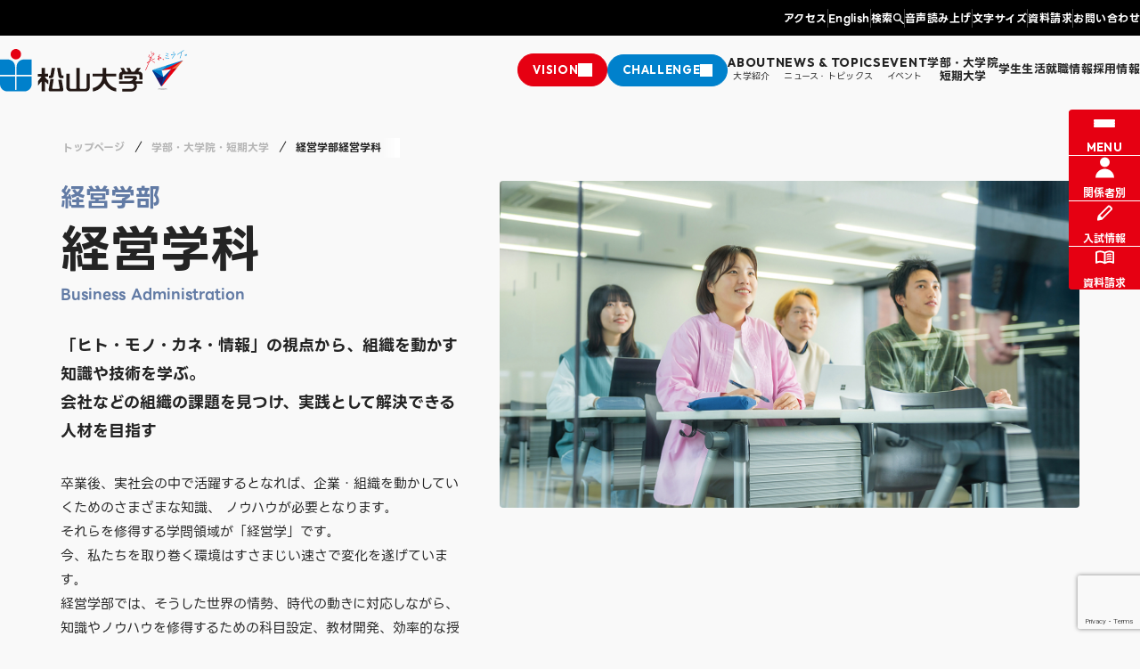

--- FILE ---
content_type: text/html; charset=UTF-8
request_url: https://www.matsuyama-u.ac.jp/faculty/keiei/
body_size: 86299
content:
<!DOCTYPE html>
<html lang="ja">
<head>
<!-- Google Tag Manager -->
<script>(function(w,d,s,l,i){w[l]=w[l]||[];w[l].push({'gtm.start':
new Date().getTime(),event:'gtm.js'});var f=d.getElementsByTagName(s)[0],
j=d.createElement(s),dl=l!='dataLayer'?'&l='+l:'';j.async=true;j.src=
'https://www.googletagmanager.com/gtm.js?id='+i+dl;f.parentNode.insertBefore(j,f);
})(window,document,'script','dataLayer','GTM-WLB599NR');</script>
<!-- End Google Tag Manager -->

  <meta charset="UTF-8">
  <meta name="viewport" content="width=device-width, initial-scale=1.0">

  <link rel="icon" type="image/png" href="/assets/favicon/favicon-96x96.png" sizes="96x96">
  <link rel="icon" type="image/svg+xml" href="/assets/favicon/favicon.svg">
  <link rel="shortcut icon" href="/assets/favicon/favicon.ico">
  <link rel="apple-touch-icon" sizes="180x180" href="/assets/favicon/apple-touch-icon.png">
  <meta name="apple-mobile-web-app-title" content="松山大学">
  <link rel="manifest" href="/assets/favicon/site.webmanifest">

  <link rel="stylesheet" href="/assets/css/style.css">
  <link rel="stylesheet" href="/assets/lib/swiper/swiper-bundle.min.css">
    <script src="/assets/lib/filesize.js"></script>
  <meta name='robots' content='index, follow, max-image-preview:large, max-snippet:-1, max-video-preview:-1' />
	<style>img:is([sizes="auto" i], [sizes^="auto," i]) { contain-intrinsic-size: 3000px 1500px }</style>
	
	<!-- This site is optimized with the Yoast SEO plugin v25.5 - https://yoast.com/wordpress/plugins/seo/ -->
	<title>経営学部経営学科 - 松山大学</title>
	<meta name="description" content="学部学科・大学院・短期大学紹介ページです。愛媛県にある私立総合大学、松山大学では地域とともに成長し、四国・松山の地で地域社会に貢献できる人材を育成します。" />
	<link rel="canonical" href="https://www.matsuyama-u.ac.jp/faculty/keiei/" />
	<meta property="og:locale" content="ja_JP" />
	<meta property="og:type" content="article" />
	<meta property="og:title" content="経営学部経営学科 - 松山大学" />
	<meta property="og:description" content="学部学科・大学院・短期大学紹介ページです。愛媛県にある私立総合大学、松山大学では地域とともに成長し、四国・松山の地で地域社会に貢献できる人材を育成します。" />
	<meta property="og:url" content="https://www.matsuyama-u.ac.jp/faculty/keiei/" />
	<meta property="og:site_name" content="松山大学" />
	<meta property="article:modified_time" content="2025-07-25T05:16:58+00:00" />
	<meta property="og:image" content="https://www.matsuyama-u.ac.jp/wp/wp-content/uploads/2025/07/matsuyamauniv_OGP.png" />
	<meta property="og:image:width" content="1200" />
	<meta property="og:image:height" content="630" />
	<meta property="og:image:type" content="image/png" />
	<meta name="twitter:card" content="summary_large_image" />
	<script type="application/ld+json" class="yoast-schema-graph">{"@context":"https://schema.org","@graph":[{"@type":"WebPage","@id":"https://www.matsuyama-u.ac.jp/faculty/keiei/","url":"https://www.matsuyama-u.ac.jp/faculty/keiei/","name":"経営学部経営学科 - 松山大学","isPartOf":{"@id":"https://www.matsuyama-u.ac.jp/#website"},"datePublished":"2025-06-12T03:23:11+00:00","dateModified":"2025-07-25T05:16:58+00:00","description":"学部学科・大学院・短期大学紹介ページです。愛媛県にある私立総合大学、松山大学では地域とともに成長し、四国・松山の地で地域社会に貢献できる人材を育成します。","breadcrumb":{"@id":"https://www.matsuyama-u.ac.jp/faculty/keiei/#breadcrumb"},"inLanguage":"ja","potentialAction":[{"@type":"ReadAction","target":["https://www.matsuyama-u.ac.jp/faculty/keiei/"]}]},{"@type":"BreadcrumbList","@id":"https://www.matsuyama-u.ac.jp/faculty/keiei/#breadcrumb","itemListElement":[{"@type":"ListItem","position":1,"name":"Home","item":"https://www.matsuyama-u.ac.jp/"},{"@type":"ListItem","position":2,"name":"学部","item":"https://www.matsuyama-u.ac.jp/faculty/"},{"@type":"ListItem","position":3,"name":"経営学部経営学科"}]},{"@type":"WebSite","@id":"https://www.matsuyama-u.ac.jp/#website","url":"https://www.matsuyama-u.ac.jp/","name":"松山大学","description":"","potentialAction":[{"@type":"SearchAction","target":{"@type":"EntryPoint","urlTemplate":"https://www.matsuyama-u.ac.jp/?s={search_term_string}"},"query-input":{"@type":"PropertyValueSpecification","valueRequired":true,"valueName":"search_term_string"}}],"inLanguage":"ja"}]}</script>
	<!-- / Yoast SEO plugin. -->


<link rel='stylesheet' id='contact-form-7-css' href='https://www.matsuyama-u.ac.jp/wp/wp-content/plugins/contact-form-7/includes/css/styles.css' type='text/css' media='all' />
<link rel="stylesheet" href="/assets/css/faculty/style_add.css"></head>
<body>
<!-- Google Tag Manager (noscript) -->
<noscript><iframe src="https://www.googletagmanager.com/ns.html?id=GTM-WLB599NR"
height="0" width="0" style="display:none;visibility:hidden"></iframe></noscript>
<!-- End Google Tag Manager (noscript) -->


      <header class="header">
  <div class="header-top">
    <div class="header-top-inner">
      <ul class="header-top-list">
        <li><a href="/guide/campus/access/">アクセス</a></li>
        <li><a href="/english/">English</a></li>
        <li><a href="#" class="search-trigger js-search-trigger">検索</a></li>
        <li><a href="/voice/">音声読み上げ</a></li>
        <li><a href="#" class="size-trigger js-size-trigger">文字サイズ</a></li>
        <li><a href="/admission/material/">資料請求</a></li>
        <li><a href="/contact/">お問い合わせ</a></li>
      </ul>
    </div>
  </div>
  <div class="header-main">
    <div class="header-main-inner">
      <div class="siteid-box">
        <h1 class="siteid">
          <a href="/"><img src="/assets/img/share/logo.svg" alt="松山大学"></a>
        </h1>
        <a href="/vision/" class="logo-100th">
          <img src="/assets/img/share/logo02.png" alt="">
        </a>
      </div>
      <div class="header-sp-buttons">
        <button class="header-sp-button header-sp-button-search js-search-trigger"><span class="label-search"><i class="icon-search"></i>検索</span></button>
        <button class="header-sp-button header-sp-button-menu">
          <span class="label-menu"><i class="icon-menu"></i>メニュー</span>
          <span class="label-close"><i class="icon-close"></i>閉じる</span>
        </button>
      </div>
      <div class="header-menu">
        <ul class="header-menu-button-list">
          <li><a href="/vision/" class="header-button is-red">VISION</a></li>
          <li>
            <a href="/challenge/" class="header-button is-blue">CHALLENGE</a>
            <div class="header-main-menu-block">
              <div class="xl-wrap header-main-menu-box">
                <h2 class="header-main-menu-title">
                  <span class="en">CHALLENGE</span>
                  <a href="/challenge/" class="jp">CHALLENGEトップ<span class="icon-circle"></span></a>
                </h2>
                <div class="header-main-menu-body">
                  <ul class="header-main-menu-list">
                    <li>
                      <a href="/challenge/miraiju/">
                        <img src="/assets/img/share/menu-challenge-img01.jpg" alt="">
                        <p>実る、ミライ樹</p>
                      </a>
                    </li>
                    <li>
                      <a href="/challenge/challenger/">
                        <img src="/assets/img/share/menu-challenge-img02.jpg" alt="">
                        <p>ミライチャレンジャー</p>
                      </a>
                    </li>
                    <li>
                      <a href="/challenge/supportsystem/">
                        <img src="/assets/img/share/menu-challenge-img03.jpg" alt="">
                        <p>学生支援制度</p>
                      </a>
                    </li>
                    <li>
                      <a href="/challenge/social/">
                        <img src="/assets/img/share/menu-challenge-img04.jpg" alt="">
                        <p>社会連携・生涯学習</p>
                      </a>
                    </li>
                  </ul>
                </div>
              </div>
            </div>
          </li>
        </ul>
        <ul class="header-menu-list">
          <li>
            <a href="/guide/"><span class="en">ABOUT</span><span class="jp">大学紹介</span></a>
            <div class="header-main-menu-block">
              <div class="xl-wrap header-main-menu-box">
                <h2 class="header-main-menu-title">
                  <span class="en">ABOUT</span>
                  <a href="/guide/" class="jp">大学紹介<span class="icon-circle"></span></a>
                </h2>
                <div class="header-main-menu-body">
                  <ul class="header-main-menu-about-list directionRow">
                    <li><a href="/guide/about/">大学案内</a></li>
                    <li><a href="/guide/campus/">施設・キャンパス紹介・アクセス</a></li>
                    <li><a href="/guide/library/">図書館</a></li>
                    <li><a href="/guide/pr/">広報</a></li>
                    <li><a href="/guide/disclosure/">情報公開</a></li>
                    <li><a href="/guide/association/">同窓会・父母の会・文京会</a></li>
                    <li><a href="/guide/research/">総合研究所</a></li>
                  </ul>
                </div>
              </div>
            </div>
          </li>
          <li>
            <a href="/topics/"><span class="en">NEWS & TOPICS</span><span class="jp">ニュース・トピックス</span></a>
          </li>
          <li>
            <a href="/event/"><span class="en">EVENT</span><span class="jp">イベント</span></a>
          </li>
          <li>
            <a href="/faculty/">学部・大学院<br>短期大学</a>
            <div class="header-main-menu-block">
              <div class="xl-wrap header-main-menu-box">
                <h2 class="header-main-menu-title">
                  <span class="en">ACADEMICS</span>
                  <a href="/faculty/" class="jp">学部・大学院・短期大学<span class="icon-circle"></span></a>
                </h2>
                <div class="header-main-menu-body">
                  <ul class="header-main-menu-list">
                    <li>
                      <a href="/faculty/keizai/">
                        <img src="/assets/img/share/menu-faculty-img01.jpg" alt="">
                        <p>経済学部 経済学科</p>
                      </a>
                    </li>
                    <li>
                      <a href="/faculty/keiei/">
                        <img src="/assets/img/share/menu-faculty-img02.jpg" alt="">
                        <p>経営学部 経営学科</p>
                      </a>
                    </li>
                    <li>
                      <a href="/faculty/jinbun-english/">
                        <img src="/assets/img/share/menu-faculty-img03.jpg" alt="">
                        <p>人文学部<br>英語英米文学科</p>
                      </a>
                    </li>
                    <li>
                      <a href="/faculty/jinbun-society/">
                        <img src="/assets/img/share/menu-faculty-img04.jpg" alt="">
                        <p>人文学部 社会学科</p>
                      </a>
                    </li>
                    <li>
                      <a href="/faculty/law/">
                        <img src="/assets/img/share/menu-faculty-img05.jpg" alt="">
                        <p>法学部 法学科</p>
                      </a>
                    </li>
                    <li>
                      <a href="/faculty/yakugaku/">
                        <img src="/assets/img/share/menu-faculty-img06.jpg" alt="">
                        <p>薬学部 医療薬学科</p>
                      </a>
                    </li>
                    <li>
                      <a href="/faculty/informatics/">
                        <img src="/assets/img/share/menu-faculty-img07.jpg" alt="">
                        <p>情報学部 情報学科</p>
                      </a>
                    </li>
                    <li>
                      <a href="/faculty/graduateschool/">
                        <img src="/assets/img/share/menu-faculty-img08.jpg" alt="">
                        <p>大学院</p>
                      </a>
                    </li>
                    <li>
                      <a href="/faculty/juniorcollege/">
                        <img src="/assets/img/share/menu-faculty-img09.jpg" alt="">
                        <p>松山短期大学</p>
                      </a>
                    </li>
                  </ul>
                </div>
              </div>
            </div>
          </li>
          <li>
            <a href="/life/">学生生活</a>
            <div class="header-main-menu-block">
              <div class="xl-wrap header-main-menu-box">
                <h2 class="header-main-menu-title">
                  <span class="en">LIFE</span>
                  <a href="/life/" class="jp">学生生活<span class="icon-circle"></span></a>
                </h2>
                <div class="header-main-menu-body">
                  <ul class="header-main-menu-about-list directionRow">
                    <li><a href="/life/schedule-2/">年間行事予定</a></li>
                    <li><a href="/life/kyomu/">教務課からのお知らせ</a></li>
                    <li><a href="/life/life-106088/">情報センター課からのお知らせ</a></li>
                    <li><a href="/life/tanni/tanni-gokan/">授業・単位互換</a></li>
                    <li><a href="/life/gakuhi/">学費・奨学金・奨励金</a></li>
                    <li><a href="/life/shoumei/shoumei-shomei-new/">証明書発行</a></li>
                    <li><a href="/life/shikaku/">各種資格・講座</a></li>
                    <li><a href="/life/club/">クラブ＆サークル</a></li>
                    <li><a href="/life/shien/">学生生活支援</a></li>
                    <li><a href="/life/caution/">日常生活に関する諸注意</a></li>
                    <li><a href="/life/international/">国際交流</a></li>
                  </ul>
                </div>
              </div>
            </div>
          </li>
          <li>
            <a href="/recruit/">就職情報</a>
            <div class="header-main-menu-block">
              <div class="xl-wrap header-main-menu-box">
                <h2 class="header-main-menu-title">
                  <span class="en">RECRUIT</span>
                  <a href="/recruit/" class="jp">就職情報<span class="icon-circle"></span></a>
                </h2>
                <div class="header-main-menu-body">
                  <ul class="header-main-menu-about-list">
                    <li><a href="/recruit/info/">就職情報</a></li>
                    <li><a href="/recruit/support/">就職支援</a></li>
                    <li><a href="/recruit/intern/">インターンシップ</a></li>
                  </ul>
                </div>
              </div>
            </div>
          </li>

          <li>
            <a href="/adopt/">採用情報</a>
            <div class="header-main-menu-block">
              <div class="xl-wrap header-main-menu-box">
                <h2 class="header-main-menu-title">
                  <span class="en">CAREERS</span>
                  <a href="/adopt/" class="jp">採用情報<span class="icon-circle"></span></a>
                </h2>
                <div class="header-main-menu-body">
                  <ul class="header-main-menu-about-list">
                    <li><a href="/adopt/kyouin/">教員募集</a></li>
                    <li><a href="/adopt/shokuin/">職員募集</a></li>
                    <li><a href="/assets/pdf/somuj20250131_01.pdf" target="_blank">労働施策総合推進法に基づく中途採用比率の公表</a></li>
                  </ul>
                </div>
              </div>
            </div>
          </li>

        </ul>
      </div>
    </div>
  </div>
  <div class="overlay"></div>

  <div class="header-main-menu-block search-container">
    <div class="xl-wrap header-main-menu-box">
      <h2 class="header-main-menu-title">
        <span class="en">Search</span>
        <span class="jp">検索</span>
      </h2>
      <h3 class="header-search-title-sp">サイト内検索</h3>
      <div class="header-main-menu-body">
        <form action="/search/">
          <div class="header-main-menu-search">
            <input type="hidden" name="cx" value="006140745224716807094:qkavtnlhtic">
            <input type="hidden" name="ie" value="UTF-8">
            <input type="text" name="q" value="" class="header-search-text" placeholder="検索内容をご入力ください">
            <input type="submit" value="" class="header-search-button submit">
          </div>
        </form>
      </div>
    </div>
  </div>
</header>
<div class="overlay" id="overlay"></div>
<div class="font-size-layer">
  <div class="font-size-layer-inner">
    <button class="font-size-close-button"></button>
    <h2 class="font-size-title">文字サイズ</h2>
    <div class="font-size-button-box">
      <button class="font-size-button" id="normalBtn">標準</button>
      <button class="font-size-button" id="largeBtn">拡大</button>
    </div>
  </div>
</div>
<div class="side-nav">
  <div class="side-fixed-block">
    <button class="side-button close-button"><i class="close-icon"></i><span class="en">CLOSE</span></button>
    <ul class="side-button-list">
      <li><button class="side-button js-menu-button" data-target="main"><i class="menu-icon"><span></span><span></span><span></span></i><span class="en">MENU</span></button></li>
      <li><button class="side-button js-menu-button" data-target="visitor"><i class="icon-person"></i><span class="jp">関係者別</span></button></li>
      <li><button class="side-button js-menu-button" data-target="admission"><i class="icon-stylus"></i><span class="jp">入試情報</span></button></li>
      <li><a href="/admission/material/" class="side-button"><i class="icon-book"></i><span class="jp">資料請求</span></a></li>
    </ul>
  </div>
  <div class="side-menu-body drawer" id="drawer">
    <div class="side-menu-body-inner">
      <div class="menu-layer" data-menu="main">
        <ul class="side-menu-button-list">
          <li><a href="/vision/" class="header-button is-red">VISION</a></li>
          <li><button class="header-button is-blue js-menu-next" data-target="menu06">CHALLENGE</button></li>
        </ul>
        <ul class="side-menu-list-sp">
          <li><button class="side-menu-next" data-target="visitor"><i class="icon-person"></i>関係者別 <i class="icon"></i></button></li>
          <li><button class="side-menu-next" data-target="admission"><i class="icon-stylus"></i>入試情報 <i class="icon"></i></button></li>
          <li><a href="/admission/material/" class="side-menu-link"><i class="icon-book"></i>資料請求</a></li>
        </ul>
        <ul class="side-menu-list">
          <li><button class="side-menu-next" data-target="menu01">ABOUT 大学紹介 <i class="icon"></i></button></li>
          <li><a href="/topics/" class="side-menu-link">NEWS & TOPICS <i class="icon"></i></a></li>
          <li><a href="/event/" class="side-menu-link">EVENT <i class="icon"></i></a></li>
          <li><button class="side-menu-next" data-target="menu02">学部・大学院・短期大学 <i class="icon"></i></button></li>
          <li><button class="side-menu-next" data-target="menu03">学生生活 <i class="icon"></i></button></li>
          <li><button class="side-menu-next" data-target="menu04">就職情報 <i class="icon"></i></button></li>
          <li><button class="side-menu-next" data-target="menu05">採用情報 <i class="icon"></i></button></li>
        </ul>
        <ul class="side-menu-function-list">
          <li><a href="/guide/campus/access/">アクセス</a></li>
          <li><a href="#" class="size-trigger js-size-trigger">文字サイズ</a></li>
          <li><a href="/english/">English</a></li>
          <li><a href="/voice/">音声読み上げ</a></li>
          <li><a href="/contact/">お問い合わせ</a></li>
        </ul>
      </div>
      <div class="menu-layer" data-menu="visitor">
        <button class="side-menu-back sp"><i class="icon"></i>すべて</button>
        <ul class="side-menu-list">
          <li>
            <a href="/target-start/" class="side-visitor-link">
              <div class="img-box"><img src="/assets/img/share/visitor-img01.jpg" alt=""></div>
              <p>受験生・保護者のみなさま</p>
            </a>
          </li>
          <li>
            <a href="/target-student/" class="side-visitor-link">
              <div class="img-box"><img src="/assets/img/share/visitor-img02.jpg" alt=""></div>
              <p>在学生・保護者のみなさま</p>
            </a>
          </li>
          <li>
            <a href="/target-graduate/" class="side-visitor-link">
              <div class="img-box"><img src="/assets/img/share/visitor-img03.jpg" alt=""></div>
              <p>卒業生のみなさま</p>
            </a>
          </li>
          <li>
            <a href="/target-society/" class="side-visitor-link">
              <div class="img-box"><img src="/assets/img/share/visitor-img04.jpg" alt=""></div>
              <p>社会人のみなさま</p>
            </a>
          </li>
          <li>
            <a href="/target-researcher/" class="side-visitor-link">
              <div class="img-box"><img src="/assets/img/share/visitor-img05.jpg" alt=""></div>
              <p>研究者・企業のみなさま</p>
            </a>
          </li>
          <li>
            <a href="/donation/" class="side-visitor-link">
              <div class="img-box"><img src="/assets/img/share/visitor-img06.jpg" alt=""></div>
              <p>寄附をお考えのみなさま</p>
            </a>
          </li>
        </ul>
      </div>
      <div class="menu-layer" data-menu="admission">
        <button class="side-menu-back sp"><i class="icon"></i>すべて</button>
        <div class="sub-menu-title"><a href="/admission/">入試情報 <i class="icon-circle"></i></a></div>
        <ul class="side-menu-list">
          <li><button class="side-menu-next" data-target="admission01">大学(経済・経営・人文・法・薬・情報学部) <i class="icon"></i></button></li>
          <li><button class="side-menu-next" data-target="admission02">短期大学 <i class="icon"></i></button></li>
          <li><button class="side-menu-next" data-target="admission03">大学院 <i class="icon"></i></button></li>
          <li><button class="side-menu-next" data-target="admission04">外国人留学生 <i class="icon"></i></button></li>
          <li><button class="side-menu-next" data-target="admission05">科目等履修生・聴講生 <i class="icon"></i></button></li>
          <li><button class="side-menu-next" data-target="admission06">愛媛県内高校教員向け <i class="icon"></i></button></li>
        </ul>
      </div>
      <div class="menu-layer" data-menu="admission01">
        <button class="side-menu-back"><i class="icon"></i>すべて</button>
        <div class="sub-menu-title">大学(経済・経営・人文・法・薬・情報学部)</div>
        <ul class="side-menu-list">
          <li><a href="https://nyushi.matsuyama-u.ac.jp/" target="_blank" rel="noopener noreferrer" class="side-menu-link" data-gtm-link="メニュー_入試情報,click,link">入試情報サイト <i class="icon"></i></a></li>
          <li><a href="https://nyushi.matsuyama-u.ac.jp/admission/youkou/" target="_blank" rel="noopener noreferrer" class="side-menu-link">入学試験要項 <i class="icon"></i></a></li>
          <li><a href="https://nyushi.matsuyama-u.ac.jp/entry/material-raku/" target="_blank" rel="noopener noreferrer" class="side-menu-link">インターネット出願『ラク出願』 <i class="icon"></i></a></li>
          <li><a href="https://nyushi.matsuyama-u.ac.jp/admission/pass/guidance/" target="_blank" rel="noopener noreferrer" class="side-menu-link">合格発表のご案内 <i class="icon"></i></a></li>
          <li><a href="https://nyushi.matsuyama-u.ac.jp/entry/material-mokuji/" target="_blank" rel="noopener noreferrer" class="side-menu-link">資料請求（学部） <i class="icon"></i></a></li>
          <li><a href="https://www.d-pam.com/matsuyama-u/2514881/index.html?tm=1" target="_blank" rel="noopener noreferrer" class="side-menu-link">大学案内2026 <i class="icon"></i></a></li>
        </ul>
      </div>
      <div class="menu-layer" data-menu="admission02">
        <button class="side-menu-back"><i class="icon"></i>すべて</button>
        <div class="sub-menu-title">短期大学</div>
        <ul class="side-menu-list">
          <li><a href="/wp/wp-content/uploads/2025/06/b35c598a29064940d35ae5fb1f032859-1.pdf" target="_blank" rel="noopener noreferrer" class="side-menu-link">松山短期大学入学案内 <i class="icon"></i></a></li>
          <li><a href="/faculty/juniorcollege/entrance/entrance-senbatsu-youkou/" class="side-menu-link">選抜試験要項 <i class="icon"></i></a></li>
          <li><a href="/faculty/juniorcollege/entrance/juniorcollege-past/" class="side-menu-link">入学試験実施状況（推移） <i class="icon"></i></a></li>
          <li><a href="/faculty/juniorcollege/entrance/entrance-goukaku/" class="side-menu-link">合格発表のご案内 <i class="icon"></i></a></li>
          <li><a href="/contact/contact-juniorcollege/" rel="noopener noreferrer" class="side-menu-link">資料請求（短期大学） <i class="icon"></i></a></li>
          <li><a href="/faculty/juniorcollege/" class="side-menu-link">短期大学の詳細情報はこちら <i class="icon"></i></a></li>
        </ul>
      </div>
      <div class="menu-layer" data-menu="admission03">
        <button class="side-menu-back"><i class="icon"></i>すべて</button>
        <div class="sub-menu-title">大学院</div>
        <ul class="side-menu-list">
          <li><a href="/ebook/graduateschool_guidebook_2026/" target="_blank" rel="noopener noreferrer" class="side-menu-link">大学院案内 <i class="icon"></i></a></li>
          <li><a href="/admission/youkou-daigakuin/youkou-daigakuin-g-youkou/" class="side-menu-link">大学院学生募集要項 <i class="icon"></i></a></li>
          <li><a href="/admission/youkou-daigakuin/youkou-daigakuin-g-youkou-kenkyu/" class="side-menu-link">大学院研究生募集要項 <i class="icon"></i></a></li>
          <li><a href="/admission/data/admission-106470/" class="side-menu-link">2025年度大学院入学試験結果 <i class="icon"></i></a></li>
          <li><a href="/contact/contact-graduateschool/" rel="noopener noreferrer" class="side-menu-link">資料請求（大学院） <i class="icon"></i></a></li>
          <li><a href="/faculty/graduateschool/" class="side-menu-link">大学院の詳細情報はこちら <i class="icon"></i></a></li>
        </ul>
      </div>
      <div class="menu-layer" data-menu="admission04">
        <button class="side-menu-back"><i class="icon"></i>すべて</button>
        <div class="sub-menu-title">外国人留学生</div>
        <ul class="side-menu-list">
          <li><a href="/admission/youkou-gakubu/youkou-ryugaku/" class="side-menu-link">外国人留学生入学試験要項 <i class="icon"></i></a></li>
          <li><a href="/admission/data/data-ryugaku-goukaku/" class="side-menu-link">外国人留学生入学試験合格発表のご案内 <i class="icon"></i></a></li>
          <li><a href="/admission/admission-207074/" class="side-menu-link">外国人留学生を対象とした奨学金及び学費減免制度 <i class="icon"></i></a></li>
        </ul>
      </div>
      <div class="menu-layer" data-menu="admission05">
        <button class="side-menu-back"><i class="icon"></i>すべて</button>
        <div class="sub-menu-title">科目等履修生・聴講生</div>
        <ul class="side-menu-list">
          <li><a href="/admission/boshu/kamoku/" class="side-menu-link">科目等履修生募集要項 <i class="icon"></i></a></li>
          <li><a href="/admission/boshu/cyokou/" class="side-menu-link">科目等履修生(外国人)募集要項 <i class="icon"></i></a></li>
          <li><a href="/admission/boshu/cyokou-yaku/" class="side-menu-link">薬学部聴講生募集要項 <i class="icon"></i></a></li>
          <li><a href="/admission/boshu/kamoku-in/" class="side-menu-link">大学院科目等履修生募集要項 <i class="icon"></i></a></li>
        </ul>
      </div>
      <div class="menu-layer" data-menu="admission06">
        <button class="side-menu-back"><i class="icon"></i>すべて</button>
        <div class="sub-menu-title">愛媛県内高校教員向け</div>
        <ul class="side-menu-list">
          <li><a href="/admission/admission-191058/" class="side-menu-link">大学説明会（愛媛県内高校教員向け） <i class="icon"></i></a></li>
        </ul>
      </div>
      <div class="menu-layer" data-menu="menu01">
        <button class="side-menu-back"><i class="icon"></i>すべて</button>
        <div class="sub-menu-title"><a href="/guide/">大学紹介 <i class="icon-circle"></i></a></div>
        <ul class="side-menu-list">
          <li><a href="/guide/about/" class="side-menu-link">大学案内 <i class="icon"></i></a></li>
          <li><a href="/guide/campus/" class="side-menu-link">施設・キャンパス紹介・アクセス <i class="icon"></i></a></li>
          <li><a href="/guide/library/" class="side-menu-link">図書館 <i class="icon"></i></a></li>
          <li><a href="/guide/pr/" class="side-menu-link">広報 <i class="icon"></i></a></li>
          <li><a href="/guide/disclosure/" class="side-menu-link">情報公開 <i class="icon"></i></a></li>
          <li><a href="/guide/association/" class="side-menu-link">同窓会・父母の会・文京会 <i class="icon"></i></a></li>
          <li><a href="/guide/research/" class="side-menu-link">総合研究所 <i class="icon"></i></a></li>
        </ul>
      </div>
      <div class="menu-layer" data-menu="menu02">
        <button class="side-menu-back"><i class="icon"></i>すべて</button>
        <div class="sub-menu-title"><a href="/faculty/">学部・大学院・短期大学<i class="icon-circle"></i></a></div>
        <ul class="sub-menu-faculty-list">
          <li>
            <a href="/faculty/keizai/">
              <img src="/assets/img/share/menu-faculty-img01.jpg" alt="">
              <p>経済学部 経済学科</p>
            </a>
          </li>
          <li>
            <a href="/faculty/keiei/">
              <img src="/assets/img/share/menu-faculty-img02.jpg" alt="">
              <p>経営学部 経営学科</p>
            </a>
          </li>
          <li>
            <a href="/faculty/jinbun-english/">
              <img src="/assets/img/share/menu-faculty-img03.jpg" alt="">
              <p>人文学部<br>英語英米文学科</p>
            </a>
          </li>
          <li>
            <a href="/faculty/jinbun-society/">
              <img src="/assets/img/share/menu-faculty-img04.jpg" alt="">
              <p>人文学部 社会学科</p>
            </a>
          </li>
          <li>
            <a href="/faculty/law/">
              <img src="/assets/img/share/menu-faculty-img05.jpg" alt="">
              <p>法学部 法学科</p>
            </a>
          </li>
          <li>
            <a href="/faculty/yakugaku/">
              <img src="/assets/img/share/menu-faculty-img06.jpg" alt="">
              <p>薬学部 医療薬学科</p>
            </a>
          </li>
          <li>
            <a href="/faculty/informatics/">
              <img src="/assets/img/share/menu-faculty-img07.jpg" alt="">
              <p>情報学部 情報学科</p>
            </a>
          </li>
          <li>
            <a href="/faculty/graduateschool/">
              <img src="/assets/img/share/menu-faculty-img08.jpg" alt="">
              <p>大学院</p>
            </a>
          </li>
          <li>
            <a href="/faculty/juniorcollege/">
              <img src="/assets/img/share/menu-faculty-img09.jpg" alt="">
              <p>松山短期大学</p>
            </a>
          </li>
        </ul>
      </div>
      <div class="menu-layer" data-menu="menu03">
        <button class="side-menu-back"><i class="icon"></i>すべて</button>
        <div class="sub-menu-title"><a href="/life/">学生生活<i class="icon-circle"></i></a></div>
        <ul class="side-menu-list">
          <li><a href="/life/schedule-2/" class="side-menu-link">年間行事予定 <i class="icon"></i></a></li>
          <li><a href="/life/kyomu/" class="side-menu-link">教務課からのお知らせ <i class="icon"></i></a></li>
          <li><a href="/life/life-106088/" class="side-menu-link">情報センター課からのお知らせ <i class="icon"></i></a></li>
          <li><a href="/life/tanni/tanni-gokan/" class="side-menu-link">授業・単位互換 <i class="icon"></i></a></li>
          <li><a href="/life/gakuhi/" class="side-menu-link">学費・奨学金・奨励金 <i class="icon"></i></a></li>
          <li><a href="/life/shoumei/shoumei-shomei-new/" class="side-menu-link">証明書発行 <i class="icon"></i></a></li>
          <li><a href="/life/shikaku/" class="side-menu-link">各種資格・講座 <i class="icon"></i></a></li>
          <li><a href="/life//club/" class="side-menu-link">クラブ＆サークル <i class="icon"></i></a></li>
          <li><a href="/life/shien/" class="side-menu-link">学生生活支援 <i class="icon"></i></a></li>
          <li><a href="/life/caution/" class="side-menu-link">日常生活に関する諸注意 <i class="icon"></i></a></li>
          <li><a href="/life/international/" class="side-menu-link">国際交流 <i class="icon"></i></a></li>
        </ul>
      </div>
      <div class="menu-layer" data-menu="menu04">
        <button class="side-menu-back"><i class="icon"></i>すべて</button>
        <div class="sub-menu-title"><a href="/recruit/">就職情報<i class="icon-circle"></i></a></div>
        <ul class="side-menu-list">
          <li><a href="/recruit/info/" class="side-menu-link">就職情報 <i class="icon"></i></a></li>
          <li><a href="/recruit/support/" class="side-menu-link">就職支援 <i class="icon"></i></a></li>
          <li><a href="/recruit/intern/" class="side-menu-link">インターンシップ <i class="icon"></i></a></li>
          <li><a href="/recruit/info/renkei/" class="side-menu-link">就職連携協定先一覧 <i class="icon"></i></a></li>
        </ul>
      </div>
      <div class="menu-layer" data-menu="menu05">
        <button class="side-menu-back"><i class="icon"></i>すべて</button>
        <div class="sub-menu-title"><a href="/adopt/">採用情報<i class="icon-circle"></i></a></div>
        <ul class="side-menu-list">
          <li><a href="/adopt/kyouin/" class="side-menu-link">教員募集 <i class="icon"></i></a></li>
          <li><a href="/adopt/shokuin/" class="side-menu-link">職員募集 <i class="icon"></i></a></li>
          <li><a href="/assets/pdf/somuj20250131_01.pdf" class="side-menu-link" target="_blank">労働施策総合推進法に基づく中途採用比率の公表 <i class="icon"></i></a></li>
        </ul>
      </div>
      <div class="menu-layer" data-menu="menu06">
        <button class="side-menu-back"><i class="icon"></i>すべて</button>
        <div class="sub-menu-title"><a href="/challenge/">CHALLENGEトップ<i class="icon-circle"></i></a></div>
        <ul class="sub-menu-challenge-list">
          <li>
            <a href="/challenge/miraiju/">
              <img src="/assets/img/share/menu-challenge-img01.jpg" alt="">
              <p>実る、ミライ樹</p>
            </a>
          </li>
          <li>
            <a href="/challenge/challenger/">
              <img src="/assets/img/share/menu-challenge-img02.jpg" alt="">
              <p>ミライチャレンジャー</p>
            </a>
          </li>
          <li>
            <a href="/challenge/supportsystem/">
              <img src="/assets/img/share/menu-challenge-img03.jpg" alt="">
              <p>学生支援制度</p>
            </a>
          </li>
          <li>
            <a href="/challenge/social/">
              <img src="/assets/img/share/menu-challenge-img04.jpg" alt="">
              <p>社会連携・生涯学習</p>
            </a>
          </li>
        </ul>
      </div>
    </div>
  </div>
</div>  
  <main class="bg-gray faculty department economics keiei">
    <div class="main-content">
      <div class="xl-wrap">
        <ol class="breadcrumb">
                    <li><a href="/">トップページ</a></li>
                                              <li><a href="https://www.matsuyama-u.ac.jp/faculty/">学部・大学院・短期大学</a></li>
                                                <li>経営学部経営学科</li>
                              </ol>        <div class="department-mv">
          <div class="img-box">
            <img src="/assets/img/faculty/keiei/mv.jpg" alt="">
          </div>
          <div class="txt-box">
            <h1 class="department-title">
              <span class="faculty">経営学部</span>
              <span class="department">経営学科</span>
              <span class="en" lang="en">Business Administration</span>
            </h1>
            <p>「ヒト・モノ・カネ・情報」の視点から、組織を動かす知識や技術を学ぶ。<br>会社などの組織の課題を見つけ、実践として解決できる人材を目指す</p>
            <p>卒業後、実社会の中で活躍するとなれば、企業・組織を動かしていくためのさまざまな知識、 ノウハウが必要となります｡<br>
              それらを修得する学問領域が「経営学」です｡<br>
              今、私たちを取り巻く環境はすさまじい速さで変化を遂げています｡<br>
              経営学部では、そうした世界の情勢、時代の動きに対応しながら、知識やノウハウを修得するための科目設定、教材開発、効率的な授業を行う環境づくりを行っています。</p>
          </div>
        </div>
      </div>

      <div class="department-block">
        <div class="page-container">
          <div class="side-block">
            <div class="index-box">
              <ul class="index-list">
                <li><a href="#cont01" class="index-item-link">学びの特徴</a></li>
                <li><a href="#cont02" class="index-item-link">教員・研究紹介</a></li>
                <li><a href="#cont03" class="index-item-link">資格取得・就職</a></li>
                <li><a href="#cont04" class="index-item-link">ニュース</a></li>
                <li><a href="#cont05" class="index-item-link">もっと深く知る</a></li>
              </ul>
            </div>
          </div>
          <div class="page-content-main">
            <div class="features-block" id="cont01">
              <h3 class="category-title">
                <span class="en">FEATURES</span>
                <span class="jp">学びの特徴</span>
              </h3>
              <h4>経営学科ならではの学びの特徴</h4>

              <ol class="features-list">
                <li>
                  <div class="features-item">
                    <div class="img-box"><img src="/assets/img/faculty/keiei/features-img01.jpg" alt=""></div>
                    <div class="txt-box">
                      <h4 class="features-item-title">世の中を豊かにし、人々に幸せをもたらす方法とは何かを追究</h4>
                      <p>経営学を広い意味でいうと、「企業について研究する学問」です。では企業とは何でしょうか。それは、世の中で合理的かつ効果的に富を生み出すことができる存在です。企業活動は人の営みでもあります。経営学を学んで世の中を豊かにし、人々に幸せをもたらす方法について理解しましょう。</p>
                    </div>
                  </div>
                </li>
                <li>
                  <div class="features-item">
                    <div class="img-box"><img src="/assets/img/faculty/keiei/features-img02.jpg" alt=""></div>
                    <div class="txt-box">
                      <h4 class="features-item-title">実践力を重視した体系的な学び2年次からは、専門知識・技術を学ぶ4コース制</h4>
                      <p>経営学部では、2年次から自分の興味にあわせ専門分野を選択するコース制となっています。興味や関心のあるコースを選び、専門のコースを講義の中心として様々な経営学分野の専門知識を深めていきます。</p>
                    </div>
                  </div>
                </li>
              </ol>
            </div>
            <div class="course-block">
              <h3 class="inline category-title">
                <span class="en">COURSE</span>
                <span class="jp">専門知識・技術を学ぶ4つのコース</span>
              </h3>
              <ul class="course-list">
                <li>
                  <div class="course-item">
                    <div class="img-box"><img src="/assets/img/faculty/keiei/course-img01.png" alt=""></div>
                    <div class="txt-box">
                      <h4 class="course-title">経営コース</h4>
                      <p>経営は、モノやサービスを通じて社会に価値を提供する取り組みです。<br>社会に不可欠な経営の仕組みについて戦略、組織、管理、人事、財務などの多様な切り口から学んでいきます。</p>
                    </div>
                  </div>
                </li>
                <li>
                  <div class="course-item">
                    <div class="img-box"><img src="/assets/img/faculty/keiei/course-img02.png" alt=""></div>
                    <div class="txt-box">
                      <h4 class="course-title">経営情報コース</h4>
                      <p>企業経営を効果的に推進するために必要な「デザイン思考」と「データサイエンス」を活用して情報管理や経営戦略に活かせるスキルを修得。経営課題の解決に向けた情報の収集、分析・評価、発信・共有、創造・連携といった能力を養い、デジタル時代のビジネス環境で革新を生み出せる人材育成を目指します。</p>
                    </div>
                  </div>
                </li>
                <li>
                  <div class="course-item">
                    <div class="img-box"><img src="/assets/img/faculty/keiei/course-img03.png" alt=""></div>
                    <div class="txt-box">
                      <h4 class="course-title">会計コース</h4>
                      <p>会計とは、企業活動を「お金」の面から把握し、健全な経営をリードする羅針盤の役割を果たすものです。そのための知識として、簿記、財務会計、原価計算、管理会計、会計監査、経営分析、税務会計などを学びます。</p>
                    </div>
                  </div>
                </li>
                <li>
                  <div class="course-item">
                    <div class="img-box"><img src="/assets/img/faculty/keiei/course-img04.png" alt=""></div>
                    <div class="txt-box">
                      <h4 class="course-title">流通コース</h4>
                      <p>流通とは、生産と消費を結びつけることによって、消費者の生活の質を高め、快適な暮らしを実現する役割を果たすものです。消費者の欲望を満たすような、魅力的な商品やサービスを提供するための方法について幅広く学びます。</p>
                    </div>
                  </d>
                </li>
              </ul>
            </div>

            <div class="pickup-block">
              <h3 class="inline category-title">
                <span class="en">PICKUP</span>
                <span class="jp">授業ピックアップ</span>
              </h3>
              <div class="slider-container">
                <div class="slider-wrap">
                  <div class="slider-block swiper pickup-slider">
                    <div class="swiper-wrapper">
  						<div class="swiper-slide slider-item">
                            <div class="pickup-item">
              														<div class="img-box">
								<img src="https://www.matsuyama-u.ac.jp/wp/wp-content/uploads/2025/06/12008c4afe8d314845f3a5a625fc466a-597x398.jpg" alt="">
							</div>
														<div class="txt-box">
																<p class="slider-item-title">経営管理論</p>
																								<p>経営管理に関する諸理論を学ぶことを通して、「個人の視点」からマネジメントの本質を捉え、日々の行動、卒業後の企業内での行動やマネジメントへと活かしていくことを目標とします。<br />
経営に携わっていなくても、身の回りにある様々な組織で、経営管理論の理論は関連しています。授業では、身近な事例や企業の事例を映画やドキュメンタリーの映像を用いながら、理論や概念など身近な経営管理論を深く理解していきます。</p>
																							</div>
							              </div>
              						</div>
  						<div class="swiper-slide slider-item">
                            <div class="pickup-item">
              														<div class="img-box">
								<img src="https://www.matsuyama-u.ac.jp/wp/wp-content/uploads/2025/06/48ffd5b96698d263b3c70249ea6cf9fc-597x398.jpg" alt="">
							</div>
														<div class="txt-box">
																<p class="slider-item-title">財務会計論Ⅰ</p>
																								<p>この講義では、企業の決算書である財務諸表がどのように作成されているか学びます。会計における金額はひとつの基準によって算定されるものではなく、企業の置かれている状況によっても変化します。講義を通じて「決算書の数値がどのように決定するのか」について深く理解していきます。財務会計論Ⅰの講義は3年次以降の応用科目へ橋渡しともなる重要な科目として位置付けられています。</p>
																							</div>
							              </div>
              						</div>
  						<div class="swiper-slide slider-item">
                            <div class="pickup-item">
              														<div class="img-box">
								<img src="https://www.matsuyama-u.ac.jp/wp/wp-content/uploads/2025/06/3031bbb5c7d31dac3c35606eee8185aa-597x398.jpg" alt="">
							</div>
														<div class="txt-box">
																<p class="slider-item-title">広告論</p>
																								<p>ビジネス活動に不可欠なマーケティング戦略の基本的な知識と、その一環として展開するプロモーション戦略について理解を深めていきます。<br />
企業が魅力的なモノを創っても広く周知されなければ、人々の支持は得られません。情報発信を担うプロモーション戦略について、企業と消費者とのコミュニケーションの観点を中心に、方向性（表現内容・手法、メディア）のベースとなる製品やサービスのコンセプト創造・開発についても学習します。</p>
																							</div>
							              </div>
              						</div>
                    </div>
                  </div>
                </div>
                <div class="slider-control">
                  <div class="swiper-button-prev"></div>
                  <div class="swiper-button-next"></div>
                </div>
              </div>
              <div class="button-box">
                <a href="/faculty/keiei/curriculum/" class="c-button">カリキュラム詳細を見る<span class="button-arrow"></span></a>
                <a href="/assets/doc/faculty/keiei/curriculum-map.pdf" target="_blank" rel="noopener noreferrer" class="c-button">カリキュラム・マップ<span class="button-pdf"></span></a>
              </div>
            </div>

                        <div class="topics-block">
              <h3 class="category-title inline">
                <span class="en">TOPICS</span>
                <span class="jp">マツダイゼミ探訪</span>
              </h3>
              <div class="topics-item-box">
                <ul class="research-item-list">
                                  <li>
                    <a href="https://www.matsuyama-u.ac.jp/seminar-exploration/seminar-6179/" target="_self" class="research-item">
                      <div class="img-box"><img src="https://www.matsuyama-u.ac.jp/wp/wp-content/uploads/2025/10/koho20250717_05-1024x768.jpg" alt=""></div>
                      <div class="txt-box">
                                                <h4 class="research-item-title">実践的な学びを経験し、実社会で活きる能力を育む</h4>
                                                <div class="research-item-prof">
                          <p class="research-item-prof-name">柴田 好則ゼミ</p>
                                                    <ul class="tag-list">
                                                          <li>経営学部経営学科</li>
                                                      </ul>
                                                  </div>
                        <div class="icon-circle"></div>
                      </div>
                    </a>
                  </li>
                                  <li>
                    <a href="https://www.matsuyama-u.ac.jp/seminar-exploration/seminar-4383/" target="_self" class="research-item">
                      <div class="img-box"><img src="https://www.matsuyama-u.ac.jp/wp/wp-content/uploads/2025/10/koho20250710_01-1024x768.jpg" alt=""></div>
                      <div class="txt-box">
                                                <h4 class="research-item-title">現実を見極める力を育む「人」にフォーカスした学び</h4>
                                                <div class="research-item-prof">
                          <p class="research-item-prof-name">伊勢本 大ゼミ</p>
                                                    <ul class="tag-list">
                                                          <li>経営学部経営学科</li>
                                                      </ul>
                                                  </div>
                        <div class="icon-circle"></div>
                      </div>
                    </a>
                  </li>
                                </ul>
              </div>
              <div class="button-box">
                <a href="https://www.matsuyama-u.ac.jp/seminar-exploration/cat/keiei/" class="c-button">その他の記事も見る<span class="button-arrow"></span></a>
              </div>
            </div>

                        <div class="research-block" id="cont02">
              <h3 class="category-title">
                <span class="en">RESEARCH</span>
                <span class="jp">教員・研究紹介</span>
              </h3>
              <p>経営学部の教員・研究紹介</p>
              <ul class="research-item-list">
                                <li>
                  <a href="https://www.matsuyama-u.ac.jp/professor/professor-6395/" target="_self" class="research-item">
                    <div class="img-box"><img src="https://www.matsuyama-u.ac.jp/wp/wp-content/uploads/2025/01/koho20250718_10-1024x768.jpg" alt=""></div>
                    <div class="txt-box">
                      <h4 class="research-item-title">企業のマネジメント能力と従業員のパフォーマンスを向上させる人事評価制度の満足解は？</h4>
                      <p></p>
                      <div class="research-item-prof">
                                                <p class="research-item-prof-name">田村 祐介 講師</p>
                                                                        <ul class="tag-list">
                                                    <li>経営学部経営学科</li>
                                                                        </div>
                      <div class="icon-circle"></div>
                    </div>
                  </a>
                </li>
                                <li>
                  <a href="https://www.matsuyama-u.ac.jp/professor/professor-6344/" target="_self" class="research-item">
                    <div class="img-box"><img src="https://www.matsuyama-u.ac.jp/wp/wp-content/uploads/2021/01/koho20250717_07-1024x768.jpg" alt=""></div>
                    <div class="txt-box">
                      <h4 class="research-item-title">保険契約における保険金の支払い条件を規定する契約条項と法律との相関性を追う</h4>
                      <p></p>
                      <div class="research-item-prof">
                                                <p class="research-item-prof-name">中村 雅人 教授</p>
                                                                        <ul class="tag-list">
                                                    <li>経営学部経営学科</li>
                                                                        </div>
                      <div class="icon-circle"></div>
                    </div>
                  </a>
                </li>
                
              </ul>
              <div class="button-box">
                <a href="https://www.matsuyama-u.ac.jp/professor/cat/keiei/" class="c-button">他の記事も見る<span class="button-arrow"></span></a>
                <a href="http://syl.matsuyama-u.ac.jp/mtuhp/KgApp?courc=121&_gl=1*clh3ii*_gcl_au*NDQ3NjQ3MzYyLjE3NDU1NDM2MTE." class="c-button" target="_blank">経営学部の教員一覧<span class="button-external"></span></a>
              </div>
            </div>

            <div class="career-block" id="cont03">
              <h3 class="category-title">
                <span class="en">CAREER</span>
                <span class="jp">資格取得・就職</span>
              </h3>
              <p>取得できる免許・資格、就職状況について</p>
              <div class="career-box">
                <div class="career-box-head">
                  <h4 class="career-box-title">経営学部経営学科の就職率</h4>
                    <p class="rate"><span class="number"><strong>98</strong>.9</span>%</p>
                  <p class="note-txt">※2025年3月実績</p>
                </div>
                <div class="career-box-body">
  <p>経営学科は、金融を中心に幅広い業界に就職しています。<br />
税理士事務所や会計事務所への就職者も多く、SE等情報関係の就職者が多いことも特色です。</p>
                </div>
              </div>

              <div class="career-box">
                <div class="career-box-head">
                  <h4 class="career-box-title">主な就職先（一例）</h4>
                </div>
                <div class="career-box-body">
                <p>株式会社伊予銀行、株式会社愛媛銀行、愛媛信用金庫、四国電力株式会社、四国ガス株式会社<br />
愛媛県公立学校教員、国立大学法人香川大学、広島県公立学校教員、松山市役所、愛媛県職員、愛媛県警察、岡山市役所、高知県職員、高知市消防局、高知市役所、国家公務員(行政)、徳島市役所、広島県警察　など</p>
                </div>
              </div>

              <div class="button-box">
                <a href="/recruit/info/info-jyokyo/" class="c-button">就職状況詳細はこちら<span class="button-arrow"></span></a>
                <a href="/recruit/info/info-jyokyo/info-jyokyo-keiei-2024/" class="c-button">経営学部の主な就職先<span class="button-arrow"></span></a>
                <a href="/obog/cat/keiei/" class="c-button">OB・OGインタビューはこちら<span class="button-arrow"></span></a>
              </div>
              <div class="license-block">
                <div class="license-box">
                  <h4 class="license-box-title">所定科目の履修で取得できる資格</h4>
                  <ul class="license-list">
                    <li>高等学校教諭一種免許状（商業・情報）</li>
                    <li>司書</li>
                    <li>司書教諭</li>
                  </ul>
                </div>

                <div class="license-box">
                  <h4 class="license-box-title">関連する資格</h4>
                  <ul class="license-list">
                    <li>中小企業診断士</li>
                    <li>証券アナリスト</li>
                    <li>ITパスポート</li>
                    <li>基本情報技術者</li>
                    <li>簿記</li>
                    <li>税理士</li>
                    <li>公認会計士</li>
                    <li>販売士</li>
                  </ul>
                </div>
              </div>
            </div>
                        <div class="news-block" id="cont04">
              <h3 class="category-title">
                <span class="en">NEWS & TOPICS</span>
                <span class="jp">ニュース</span>
              </h3>
              <p>経営学部経営学科の「いま」をお届け</p>
              <div class="slider-container">
                <div class="slider-wrap">
                  <div class="swiper news-slider slider-block">
                    <div class="swiper-wrapper">
                                            <div class="swiper-slide slider-item">
                        <a href="https://www.matsuyama-u.ac.jp/topics/topics-10856/" target="_self">
                          <div class="img-box"><img src="https://www.matsuyama-u.ac.jp/wp/wp-content/uploads/2025/12/kyomu20251215_04-1024x576.jpg" alt=""></div>
                          <div class="txt-box">
                            <time class="slider-item-time" datetime="2025-12-15">2025/12/15</time>
                            <p class="slider-item-title">2025年度 経営学部ゼミナール大会 優秀発表賞表彰式を開催</p>
                            <div class="txt-box-bottom">
                                                            <ul class="tag-list">
                                                                <li>トピックス</li>
                                                                <li>学生</li>
                                                                <li>学術・研究</li>
                                                                <li>経営学科</li>
                                                                <li>受験生・保護者の方</li>
                                                              </ul>
                                                            <div class="icon-circle"></div>
                            </div>
                          </div>
                        </a>
                      </div>
                                            <div class="swiper-slide slider-item">
                        <a href="https://www.matsuyama-u.ac.jp/topics/topics-10080/" target="_self">
                          <div class="img-box"><img src="https://www.matsuyama-u.ac.jp/wp/wp-content/uploads/2025/11/koho20251104_01-1024x576.jpg" alt=""></div>
                          <div class="txt-box">
                            <time class="slider-item-time" datetime="2025-11-04">2025/11/04</time>
                            <p class="slider-item-title">ゼミ活動の研究成果を発表―2025年度経営学部ゼミナール大会―</p>
                            <div class="txt-box-bottom">
                                                            <ul class="tag-list">
                                                                <li>トピックス</li>
                                                                <li>学生</li>
                                                                <li>学術・研究</li>
                                                                <li>経営学科</li>
                                                                <li>受験生・保護者の方</li>
                                                              </ul>
                                                            <div class="icon-circle"></div>
                            </div>
                          </div>
                        </a>
                      </div>
                                            <div class="swiper-slide slider-item">
                        <a href="https://www.matsuyama-u.ac.jp/topics/topics-10104/" target="_self">
                          <div class="img-box"><img src="https://www.matsuyama-u.ac.jp/wp/wp-content/uploads/2025/11/gakusei20251104_02-1024x576.jpg" alt=""></div>
                          <div class="txt-box">
                            <time class="slider-item-time" datetime="2025-11-04">2025/11/04</time>
                            <p class="slider-item-title">宮内選手が女子400mで2度目の優勝！―第48回中国四国学生陸上競技選手権大会―</p>
                            <div class="txt-box-bottom">
                                                            <ul class="tag-list">
                                                                <li>トピックス</li>
                                                                <li>学生</li>
                                                                <li>経営学科</li>
                                                                <li>受験生・保護者の方</li>
                                                                <li>在学生の方</li>
                                                                <li>卒業生の方</li>
                                                              </ul>
                                                            <div class="icon-circle"></div>
                            </div>
                          </div>
                        </a>
                      </div>
                                            <div class="swiper-slide slider-item">
                        <a href="https://www.matsuyama-u.ac.jp/topics/topics-9622/" target="_self">
                          <div class="img-box"><img src="https://www.matsuyama-u.ac.jp/wp/wp-content/uploads/2025/10/koho20251014_04-1024x576.jpg" alt=""></div>
                          <div class="txt-box">
                            <time class="slider-item-time" datetime="2025-10-23">2025/10/23</time>
                            <p class="slider-item-title">学び・生活・就職を徹底解説！保護者と共にミライを描く―ミニオープンキャンパスを開催—</p>
                            <div class="txt-box-bottom">
                                                            <ul class="tag-list">
                                                                <li>トピックス</li>
                                                                <li>入試情報</li>
                                                                <li>全学</li>
                                                                <li>経済学科</li>
                                                                <li>経営学科</li>
                                                                <li>人文英語</li>
                                                                <li>人文社会</li>
                                                                <li>法学部</li>
                                                                <li>薬学部</li>
                                                                <li>情報学部</li>
                                                                <li>受験生・保護者の方</li>
                                                              </ul>
                                                            <div class="icon-circle"></div>
                            </div>
                          </div>
                        </a>
                      </div>
                                            <div class="swiper-slide slider-item">
                        <a href="https://www.matsuyama-u.ac.jp/topics/topics-9262/" target="_self">
                          <div class="img-box"><img src="https://www.matsuyama-u.ac.jp/wp/wp-content/uploads/2025/10/koho20251002_02-1024x576.jpg" alt=""></div>
                          <div class="txt-box">
                            <time class="slider-item-time" datetime="2025-10-02">2025/10/02</time>
                            <p class="slider-item-title">夢へ踏み出す第一歩！―ミニオープンキャンパスを開催—</p>
                            <div class="txt-box-bottom">
                                                            <ul class="tag-list">
                                                                <li>トピックス</li>
                                                                <li>入試情報</li>
                                                                <li>全学</li>
                                                                <li>経済学科</li>
                                                                <li>経営学科</li>
                                                                <li>人文英語</li>
                                                                <li>人文社会</li>
                                                                <li>法学部</li>
                                                                <li>薬学部</li>
                                                                <li>情報学部</li>
                                                                <li>受験生・保護者の方</li>
                                                              </ul>
                                                            <div class="icon-circle"></div>
                            </div>
                          </div>
                        </a>
                      </div>
                                                                </div>
                  </div>
                </div>
                <div class="slider-control">
                  <div class="swiper-button-prev"></div>
                  <div class="swiper-button-next"></div>
                </div>
              </div>
              <div class="button-box"><a href="https://www.matsuyama-u.ac.jp/topics/?tf%5B%5D=102" class="c-button">ニュース一覧<span class="button-arrow"></span></a></div>
            </div>
                        <div class="ohter-block" id="cont05">
              <h3 class="category-title">
                <span class="en">OTHER CONTENTS</span>
                <span class="jp">もっと深く知る</span>
              </h3>
              <p>経営学部をさらに詳しく</p>
              <ul class="other-contents-links-list">
                                <li>
                  <a href="/faculty/keiei/overview/" target="_self" class="other-contents-links-item">
                                        <div class="img-box"><img src="https://www.matsuyama-u.ac.jp/wp/wp-content/uploads/2025/06/9770f6e653211b09b57d41adb78064c6-scaled.jpg" alt=""></div>
                                        <div class="txt-box">
                      <p>経営学部の方針とミッション</p>
                      <div class="icon-circle"></div>
                    </div>
                  </a>
                </li>
                                <li>
                  <a href="/guide/about/policy/keiei/" target="_blank" class="other-contents-links-item">
                                        <div class="img-box"><img src="https://www.matsuyama-u.ac.jp/wp/wp-content/uploads/2025/05/DSC08362.jpg" alt=""></div>
                                        <div class="txt-box">
                      <p>教育方針（3つのポリシー）</p>
                      <div class="icon-external"></div>
                    </div>
                  </a>
                </li>
                                <li>
                  <a href="/faculty/keiei/curriculum/" target="_self" class="other-contents-links-item">
                                        <div class="img-box"><img src="https://www.matsuyama-u.ac.jp/wp/wp-content/uploads/2025/06/other-img03.jpg" alt=""></div>
                                        <div class="txt-box">
                      <p>カリキュラム詳細</p>
                      <div class="icon-circle"></div>
                    </div>
                  </a>
                </li>
                                <li>
                  <a href="https://syl.matsuyama-u.ac.jp/mtuhp/KgApp?courc=121&_gl=1*1y3xk5u*_gcl_au*NDQ3NjQ3MzYyLjE3NDU1NDM2MTE." target="_blank" class="other-contents-links-item">
                                        <div class="img-box"><img src="https://www.matsuyama-u.ac.jp/wp/wp-content/uploads/2025/05/e2e5d5928178edc0a8e1109083032de8.jpg" alt=""></div>
                                        <div class="txt-box">
                      <p>教員紹介サイト</p>
                      <div class="icon-external"></div>
                    </div>
                  </a>
                </li>
                              </ul>
            </div>

          </div>
        </div>
      </div>

      <div class="l-wrap">
        <div class="banner-container">
          <ul class="banner-list">
            <li>
              <a href="https://nyushi.matsuyama-u.ac.jp/opencampus/" target="_blank" rel="noopener noreferrer" class="banner">
                <p class="banner-label">
                  <span class="en">OPEN CAMPUS</span>
                  <span class="jp">オープンキャンパス</span>
                </p>
              </a>
            </li>
            <li>
              <a href="https://nyushi.matsuyama-u.ac.jp/request/" target="_blank" rel="noopener noreferrer" class="banner">
                <p class="banner-label">
                  <span class="en">REQUEST</span>
                  <span class="jp">資料請求</span>
                </p>
              </a>
            </li>
          </ul>
        </div>
        <div class="faculty-link-container">
          <h3 class="faculty-link-title"><sapn class="en">OTHER</sapn><span class="jp">他の学部学科・短期大学も見る</span></h3>
          <ul class="faculty-link-list">
            <li>
              <a href="/faculty/keizai/" class="faculty-link-item economics">
                <h4 class="faculty-links-name">
                  <span class="en" lang="en">FACULTY OF ECONOMICS</span>
                  <span class="jp">経済学部 経済学科</span>
                </h4>
                <p class="faculty-links-copy">経済が分かれば、世界が分かる。</p>
                <div class="icon-circle"></div>
              </a>
            </li>
            <li>
              <a href="/faculty/jinbun-english/" class="faculty-link-item humanities-english">
                <h4 class="faculty-links-name">
                  <span class="en" lang="en">FACULTY OF HUMANITIES [ DEPARTMENT OF ENGLISH ]</span>
                  <span class="jp">人文学部 英語英米文学科</span>
                </h4>
                <p class="faculty-links-copy">Change Yourself, Change the World</p>
                <div class="icon-circle"></div>
              </a>
            </li>
            <li>
              <a href="/faculty/jinbun-society/" class="faculty-link-item humanities-sociology">
                <h4 class="faculty-links-name">
                  <span class="en" lang="en">FACULTY OF HUMANITIES [ DEPARTMENT OF SOCIOLOGY ]</span>
                  <span class="jp">人文学部 社会学科</span>
                </h4>
                <p class="faculty-links-copy">身近なことから世界の問題まで。</p>
                <div class="icon-circle"></div>
              </a>
            </li>
            <li>
              <a href="/faculty/law/" class="faculty-link-item law">
                <h4 class="faculty-links-name">
                  <span class="en" lang="en">FACULTY OF LAW</span>
                  <span class="jp">法学部 法学科</span>
                </h4>
                <p class="faculty-links-copy">柔軟な考え方を、自分のものに。</p>
                <div class="icon-circle"></div>
              </a>
            </li>
            <li>
              <a href="/faculty/yakugaku/" class="faculty-link-item pharmaceutical">
                <h4 class="faculty-links-name">
                  <span class="en" lang="en">COLLEGE OF PHARMACEUTICAL SCIENCES</span>
                  <span class="jp">薬学部 医療薬学科</span>
                </h4>
                <p class="faculty-links-copy">薬の力で切り拓け、次世代の医療。</p>
                <div class="icon-circle"></div>
              </a>
            </li>
            <li>
              <a href="/faculty/informatics/" class="faculty-link-item infomatics">
                <h4 class="faculty-links-name">
                  <span class="en" lang="en">FACULTY OF INFORMATICS</span>
                  <span class="jp">情報学部 情報学科</span>
                </h4>
                <p class="faculty-links-copy">人と社会のためにデジタルで解決。</p>
                <div class="icon-circle"></div>
              </a>
            </li>
            <li>
              <a href="/faculty/graduateschool/" class="faculty-link-item graduateschool">
                <h4 class="faculty-links-name">
                  <span class="en" lang="en">GRADUATE SCHOOL</span>
                  <span class="jp">大学院</span>
                </h4>
                <p class="faculty-links-copy">直面する諸問題を解決できる、<br>優れた応用能力を育成。</p>
                <div class="icon-circle"></div>
              </a>
            </li>
            <li>
              <a href="/faculty/juniorcollege/" class="faculty-link-item juniorcollege">
                <h4 class="faculty-links-name">
                  <span class="en" lang="en">MATSUYAMA JUNIOR COLLEGE</span>
                  <span class="jp">松山短期大学</span>
                </h4>
                <p class="faculty-links-copy">地域とともに。広く門戸を開いて、未来へ。</p>
                <div class="icon-circle"></div>
              </a>
            </li>
          </ul>
        </div>
      </div>

    </div>
  </main>

<footer class="footer">
  <div class="l-wrap">
    <div class="pagetop-box">
      <div class="pagetop-box-inner"><a href="#"><i class="icon-circle"></i>PAGE TOP</a></div>
    </div>
  </div>
  <div class="footer-body">
    <div class="l-wrap">
      <div class="footer-info-block">
        <div class="footer-siteid"><img src="/assets/img/share/logo.svg" alt="松山大学"></div>
        <p class="footer-info">学校法人松山大学<br>〒790-8578 愛媛県松山市文京町4番地2<br><a href="tel:0899257111" class="tel">電話：089-925-7111（代表）</a></p>
        <div class="footer-sns-box">
          <p class="footer-sns-title">公式アカウント</p>
          <ul class="footer-sns-list">
            <li><a href="https://x.com/Matsudai_koho" target="_blank" rel="noopener noreferrer"><img src="/assets/img/share/icon-x.svg" alt="エックスアカウント"></a></li>
            <li><a href="https://www.instagram.com/matsudai_koho/" target="_blank" rel="noopener noreferrer"><img src="/assets/img/share/icon-instagram.svg" alt="インスタグラムアカウント"></a></li>
            <li><a href="https://www.facebook.com/matsuyamauniversity.0529/" target="_blank" rel="noopener noreferrer"><img src="/assets/img/share/icon-facebook.svg" alt="フェイスブックアカウント"></a></li>
            <li><a href="https://lin.ee/9KdLeKq" target="_blank" rel="noopener noreferrer"><img src="/assets/img/share/icon-line.svg" alt="ラインアカウント"></a></li>
            <li><a href="https://www.youtube.com/user/mukoho" target="_blank" rel="noopener noreferrer"><img src="/assets/img/share/icon-youtube.svg" alt="ユーチューブアカウント"></a></li>
          </ul>
        </div>
        <div class="footer-badge-box">
          <ul class="footer-badge-list">
            <li><a href="/guide/disclosure/hyouka/"><img src="/assets/img/share/footer-juaa.png" alt="大学基準協会適合認定"></a></li>
            <li><a href="/assets/pdf/tandai.pdf" target="_blank"><img src="/assets/img/share/footer-jaca.png" alt="短期大学基準協会適格認定"></a></li>
          </ul>
        </div>
        <div class="footer-search-box">
          <form action="/search/">
            <div class="footer-search-box-inner">
              <input type="hidden" name="cx" value="006140745224716807094:qkavtnlhtic">
              <input type="hidden" name="ie" value="UTF-8">
              <input type="text" name="q" value="" class="footer-search-text" placeholder="検索内容をご入力ください">
              <input type="submit" value="" class="footer-search-button submit">
            </div>
          </form>
        </div>
      </div>
      <div class="footer-link-block">
        <div class="footer-link-container">
          <div class="footer-link-box footer-contact-box">
            <h4 class="footer-link-box-title footer-contact-box-title">CONTACT US</h4>
            <p>各事務部署、学部・大学院・短期大学等、入試、産官学連携、求人・学内企業セミナーの申込、取材等に関するお問い合わせ</p>
            <div class="footer-contact-button-box"><a href="/contact/contact-list/" class="c-button is-bk">お問い合わせ一覧<span class="button-arrow"></span></a></div>
          </div>
          <div class="footer-link-box sp-accordion">
            <h4 class="footer-link-box-title js-sp-accordion-trigger">ACCESS / CAMPUS MAP <i class="icon"></i></h4>
            <ul class="footer-link-list js-sp-accordion-body">
              <li><a href="/guide/campus/bunkyo/">文京キャンパス</a></li>
              <li><a href="/guide/campus/guide-206304/">樋又キャンパス</a></li>
              <li><a href="/guide/campus/miyuki/">御幸キャンパス(運動施設)</a></li>
              <li><a href="/guide/campus/mto/">東京オフィス</a></li>
              <li><a href="/guide/campus/kumanodai/">久万ノ台グラウンド(運動施設)</a></li>
              <li><a href="/guide/campus/kinen/">松山大学温山記念会館（西宮）</a></li>
              <li><a href="/guide/campus/campusmap/">キャンパスマップ</a></li>
            </ul>
          </div>
          <div class="footer-link-box sp-accordion">
            <h4 class="footer-link-box-title js-sp-accordion-trigger">MENU BY SUBJECTS <i class="icon"></i></h4>
            <ul class="footer-link-list js-sp-accordion-body">
              <li><a href="/target-start/">受験生・保護者のみなさま</a></li>
              <li><a href="/target-student/">在学生・保護者のみなさま</a></li>
              <li><a href="/target-graduate/">卒業生のみなさま</a></li>
              <li><a href="/target-society/">社会人のみなさま</a></li>
              <li><a href="/target-researcher/">研究者・企業のみなさま</a></li>
              <li><a href="/donation/">寄附をお考えのみなさま</a></li>
            </ul>
          </div>
        </div>
        <div class="footer-link-container">
          <div class="footer-link-box">
            <p class="footer-visitor-title">在学生向けコンテンツ</p>
            <ul class="footer-link-list">
              <li><a href="https://mail.google.com/a/g.matsuyama-u.ac.jp" target="_blank" rel="noopener noreferrer">松山大学 Gmail</a></li>
              <li><a href="https://unipa.matsuyama-u.ac.jp/uprx/ShibbolethAuthServlet" target="_blank" rel="noopener noreferrer">松大UNIPA(PC)</a></li>
              <li><a href="https://unipa.matsuyama-u.ac.jp/uprx/MobileShibbolethAuthServlet" target="_blank" rel="noopener noreferrer">松大UNIPA(スマホ)</a></li>
              <li><a href="https://moodle4.matsuyama-u.ac.jp/moodle/" target="_blank" rel="noopener noreferrer">moodle</a></li>
            </ul>
          </div>
          <div class="footer-link-box">
            <p class="footer-visitor-title">保証人向けコンテンツ</p>
            <ul class="footer-link-list">
              <li><a href="https://unipa.matsuyama-u.ac.jp/uprx/" target="_blank" rel="noopener noreferrer">松大UNIPA（保証人・PC）</a></li>
              <li><a href="https://unipa.matsuyama-u.ac.jp/uprx/up/pk/pky501/Pky50101.xhtml" target="_blank" rel="noopener noreferrer">松大UNIPA（保証人・スマホ）</a></li>
            </ul>
          </div>
        </div>
      </div>
    </div>
  </div>
  <div class="footer-bottom">
    <div class="l-wrap">
      <ul class="footer-bottom-links">
        <li><a href="/sitemap/">サイトマップ</a></li>
        <li><a href="/about/about-sitepolicy/">ウェブサイト利用規定</a></li>
        <li><a href="/guide/disclosure/kojin_jyouhou/">個人情報の取扱いのご案内</a></li>
        <li><a href="/guide/pr/sns-guidelines/">ソーシャルメディアポリシー</a></li>
        <li><a href="/about/about-cookiepolicy/">Cookie対応</a></li>
      </ul>
      <p class="copyright"><small>Copyright &copy; Matsuyama Univ. All Rights Reserved.</small></p>
    </div>
  </div>
</footer><script src="/assets/js/script.js"></script>
<script src="/assets/lib/swiper/swiper-bundle.min.js"></script>
<script type="speculationrules">
{"prefetch":[{"source":"document","where":{"and":[{"href_matches":"\/*"},{"not":{"href_matches":["\/wp\/wp-*.php","\/wp\/wp-admin\/*","\/wp\/wp-content\/uploads\/*","\/wp\/wp-content\/*","\/wp\/wp-content\/plugins\/*","\/wp\/wp-content\/themes\/matsuyama-u\/*","\/*\\?(.+)"]}},{"not":{"selector_matches":"a[rel~=\"nofollow\"]"}},{"not":{"selector_matches":".no-prefetch, .no-prefetch a"}}]},"eagerness":"conservative"}]}
</script>
<script src="/assets/lib/swiper/swiper-bundle.min.js"></script>
<script src="/assets/js/faculty/department/script.js"></script><script type="text/javascript" src="https://www.matsuyama-u.ac.jp/wp/wp-includes/js/dist/hooks.min.js" id="wp-hooks-js"></script>
<script type="text/javascript" src="https://www.matsuyama-u.ac.jp/wp/wp-includes/js/dist/i18n.min.js" id="wp-i18n-js"></script>
<script type="text/javascript" id="wp-i18n-js-after">
/* <![CDATA[ */
wp.i18n.setLocaleData( { 'text direction\u0004ltr': [ 'ltr' ] } );
/* ]]> */
</script>
<script type="text/javascript" src="https://www.matsuyama-u.ac.jp/wp/wp-content/plugins/contact-form-7/includes/swv/js/index.js" id="swv-js"></script>
<script type="text/javascript" id="contact-form-7-js-translations">
/* <![CDATA[ */
( function( domain, translations ) {
	var localeData = translations.locale_data[ domain ] || translations.locale_data.messages;
	localeData[""].domain = domain;
	wp.i18n.setLocaleData( localeData, domain );
} )( "contact-form-7", {"translation-revision-date":"2025-06-27 09:47:49+0000","generator":"GlotPress\/4.0.1","domain":"messages","locale_data":{"messages":{"":{"domain":"messages","plural-forms":"nplurals=1; plural=0;","lang":"ja_JP"},"This contact form is placed in the wrong place.":["\u3053\u306e\u30b3\u30f3\u30bf\u30af\u30c8\u30d5\u30a9\u30fc\u30e0\u306f\u9593\u9055\u3063\u305f\u4f4d\u7f6e\u306b\u7f6e\u304b\u308c\u3066\u3044\u307e\u3059\u3002"],"Error:":["\u30a8\u30e9\u30fc:"]}},"comment":{"reference":"includes\/js\/index.js"}} );
/* ]]> */
</script>
<script type="text/javascript" id="contact-form-7-js-before">
/* <![CDATA[ */
var wpcf7 = {
    "api": {
        "root": "https:\/\/www.matsuyama-u.ac.jp\/wp-json\/",
        "namespace": "contact-form-7\/v1"
    }
};
/* ]]> */
</script>
<script type="text/javascript" src="https://www.matsuyama-u.ac.jp/wp/wp-content/plugins/contact-form-7/includes/js/index.js" id="contact-form-7-js"></script>
<script type="text/javascript" src="https://www.google.com/recaptcha/api.js?render=6LezOIYrAAAAAE6xoF749Wktp2QvOn_EuKmiuwnI&amp;ver=3.0" id="google-recaptcha-js"></script>
<script type="text/javascript" src="https://www.matsuyama-u.ac.jp/wp/wp-includes/js/dist/vendor/wp-polyfill.min.js" id="wp-polyfill-js"></script>
<script type="text/javascript" id="wpcf7-recaptcha-js-before">
/* <![CDATA[ */
var wpcf7_recaptcha = {
    "sitekey": "6LezOIYrAAAAAE6xoF749Wktp2QvOn_EuKmiuwnI",
    "actions": {
        "homepage": "homepage",
        "contactform": "contactform"
    }
};
/* ]]> */
</script>
<script type="text/javascript" src="https://www.matsuyama-u.ac.jp/wp/wp-content/plugins/contact-form-7/modules/recaptcha/index.js" id="wpcf7-recaptcha-js"></script>
</body>
</html>

--- FILE ---
content_type: text/html; charset=utf-8
request_url: https://www.google.com/recaptcha/api2/anchor?ar=1&k=6LezOIYrAAAAAE6xoF749Wktp2QvOn_EuKmiuwnI&co=aHR0cHM6Ly93d3cubWF0c3V5YW1hLXUuYWMuanA6NDQz&hl=en&v=PoyoqOPhxBO7pBk68S4YbpHZ&size=invisible&anchor-ms=20000&execute-ms=30000&cb=86we9tlj30s6
body_size: 48713
content:
<!DOCTYPE HTML><html dir="ltr" lang="en"><head><meta http-equiv="Content-Type" content="text/html; charset=UTF-8">
<meta http-equiv="X-UA-Compatible" content="IE=edge">
<title>reCAPTCHA</title>
<style type="text/css">
/* cyrillic-ext */
@font-face {
  font-family: 'Roboto';
  font-style: normal;
  font-weight: 400;
  font-stretch: 100%;
  src: url(//fonts.gstatic.com/s/roboto/v48/KFO7CnqEu92Fr1ME7kSn66aGLdTylUAMa3GUBHMdazTgWw.woff2) format('woff2');
  unicode-range: U+0460-052F, U+1C80-1C8A, U+20B4, U+2DE0-2DFF, U+A640-A69F, U+FE2E-FE2F;
}
/* cyrillic */
@font-face {
  font-family: 'Roboto';
  font-style: normal;
  font-weight: 400;
  font-stretch: 100%;
  src: url(//fonts.gstatic.com/s/roboto/v48/KFO7CnqEu92Fr1ME7kSn66aGLdTylUAMa3iUBHMdazTgWw.woff2) format('woff2');
  unicode-range: U+0301, U+0400-045F, U+0490-0491, U+04B0-04B1, U+2116;
}
/* greek-ext */
@font-face {
  font-family: 'Roboto';
  font-style: normal;
  font-weight: 400;
  font-stretch: 100%;
  src: url(//fonts.gstatic.com/s/roboto/v48/KFO7CnqEu92Fr1ME7kSn66aGLdTylUAMa3CUBHMdazTgWw.woff2) format('woff2');
  unicode-range: U+1F00-1FFF;
}
/* greek */
@font-face {
  font-family: 'Roboto';
  font-style: normal;
  font-weight: 400;
  font-stretch: 100%;
  src: url(//fonts.gstatic.com/s/roboto/v48/KFO7CnqEu92Fr1ME7kSn66aGLdTylUAMa3-UBHMdazTgWw.woff2) format('woff2');
  unicode-range: U+0370-0377, U+037A-037F, U+0384-038A, U+038C, U+038E-03A1, U+03A3-03FF;
}
/* math */
@font-face {
  font-family: 'Roboto';
  font-style: normal;
  font-weight: 400;
  font-stretch: 100%;
  src: url(//fonts.gstatic.com/s/roboto/v48/KFO7CnqEu92Fr1ME7kSn66aGLdTylUAMawCUBHMdazTgWw.woff2) format('woff2');
  unicode-range: U+0302-0303, U+0305, U+0307-0308, U+0310, U+0312, U+0315, U+031A, U+0326-0327, U+032C, U+032F-0330, U+0332-0333, U+0338, U+033A, U+0346, U+034D, U+0391-03A1, U+03A3-03A9, U+03B1-03C9, U+03D1, U+03D5-03D6, U+03F0-03F1, U+03F4-03F5, U+2016-2017, U+2034-2038, U+203C, U+2040, U+2043, U+2047, U+2050, U+2057, U+205F, U+2070-2071, U+2074-208E, U+2090-209C, U+20D0-20DC, U+20E1, U+20E5-20EF, U+2100-2112, U+2114-2115, U+2117-2121, U+2123-214F, U+2190, U+2192, U+2194-21AE, U+21B0-21E5, U+21F1-21F2, U+21F4-2211, U+2213-2214, U+2216-22FF, U+2308-230B, U+2310, U+2319, U+231C-2321, U+2336-237A, U+237C, U+2395, U+239B-23B7, U+23D0, U+23DC-23E1, U+2474-2475, U+25AF, U+25B3, U+25B7, U+25BD, U+25C1, U+25CA, U+25CC, U+25FB, U+266D-266F, U+27C0-27FF, U+2900-2AFF, U+2B0E-2B11, U+2B30-2B4C, U+2BFE, U+3030, U+FF5B, U+FF5D, U+1D400-1D7FF, U+1EE00-1EEFF;
}
/* symbols */
@font-face {
  font-family: 'Roboto';
  font-style: normal;
  font-weight: 400;
  font-stretch: 100%;
  src: url(//fonts.gstatic.com/s/roboto/v48/KFO7CnqEu92Fr1ME7kSn66aGLdTylUAMaxKUBHMdazTgWw.woff2) format('woff2');
  unicode-range: U+0001-000C, U+000E-001F, U+007F-009F, U+20DD-20E0, U+20E2-20E4, U+2150-218F, U+2190, U+2192, U+2194-2199, U+21AF, U+21E6-21F0, U+21F3, U+2218-2219, U+2299, U+22C4-22C6, U+2300-243F, U+2440-244A, U+2460-24FF, U+25A0-27BF, U+2800-28FF, U+2921-2922, U+2981, U+29BF, U+29EB, U+2B00-2BFF, U+4DC0-4DFF, U+FFF9-FFFB, U+10140-1018E, U+10190-1019C, U+101A0, U+101D0-101FD, U+102E0-102FB, U+10E60-10E7E, U+1D2C0-1D2D3, U+1D2E0-1D37F, U+1F000-1F0FF, U+1F100-1F1AD, U+1F1E6-1F1FF, U+1F30D-1F30F, U+1F315, U+1F31C, U+1F31E, U+1F320-1F32C, U+1F336, U+1F378, U+1F37D, U+1F382, U+1F393-1F39F, U+1F3A7-1F3A8, U+1F3AC-1F3AF, U+1F3C2, U+1F3C4-1F3C6, U+1F3CA-1F3CE, U+1F3D4-1F3E0, U+1F3ED, U+1F3F1-1F3F3, U+1F3F5-1F3F7, U+1F408, U+1F415, U+1F41F, U+1F426, U+1F43F, U+1F441-1F442, U+1F444, U+1F446-1F449, U+1F44C-1F44E, U+1F453, U+1F46A, U+1F47D, U+1F4A3, U+1F4B0, U+1F4B3, U+1F4B9, U+1F4BB, U+1F4BF, U+1F4C8-1F4CB, U+1F4D6, U+1F4DA, U+1F4DF, U+1F4E3-1F4E6, U+1F4EA-1F4ED, U+1F4F7, U+1F4F9-1F4FB, U+1F4FD-1F4FE, U+1F503, U+1F507-1F50B, U+1F50D, U+1F512-1F513, U+1F53E-1F54A, U+1F54F-1F5FA, U+1F610, U+1F650-1F67F, U+1F687, U+1F68D, U+1F691, U+1F694, U+1F698, U+1F6AD, U+1F6B2, U+1F6B9-1F6BA, U+1F6BC, U+1F6C6-1F6CF, U+1F6D3-1F6D7, U+1F6E0-1F6EA, U+1F6F0-1F6F3, U+1F6F7-1F6FC, U+1F700-1F7FF, U+1F800-1F80B, U+1F810-1F847, U+1F850-1F859, U+1F860-1F887, U+1F890-1F8AD, U+1F8B0-1F8BB, U+1F8C0-1F8C1, U+1F900-1F90B, U+1F93B, U+1F946, U+1F984, U+1F996, U+1F9E9, U+1FA00-1FA6F, U+1FA70-1FA7C, U+1FA80-1FA89, U+1FA8F-1FAC6, U+1FACE-1FADC, U+1FADF-1FAE9, U+1FAF0-1FAF8, U+1FB00-1FBFF;
}
/* vietnamese */
@font-face {
  font-family: 'Roboto';
  font-style: normal;
  font-weight: 400;
  font-stretch: 100%;
  src: url(//fonts.gstatic.com/s/roboto/v48/KFO7CnqEu92Fr1ME7kSn66aGLdTylUAMa3OUBHMdazTgWw.woff2) format('woff2');
  unicode-range: U+0102-0103, U+0110-0111, U+0128-0129, U+0168-0169, U+01A0-01A1, U+01AF-01B0, U+0300-0301, U+0303-0304, U+0308-0309, U+0323, U+0329, U+1EA0-1EF9, U+20AB;
}
/* latin-ext */
@font-face {
  font-family: 'Roboto';
  font-style: normal;
  font-weight: 400;
  font-stretch: 100%;
  src: url(//fonts.gstatic.com/s/roboto/v48/KFO7CnqEu92Fr1ME7kSn66aGLdTylUAMa3KUBHMdazTgWw.woff2) format('woff2');
  unicode-range: U+0100-02BA, U+02BD-02C5, U+02C7-02CC, U+02CE-02D7, U+02DD-02FF, U+0304, U+0308, U+0329, U+1D00-1DBF, U+1E00-1E9F, U+1EF2-1EFF, U+2020, U+20A0-20AB, U+20AD-20C0, U+2113, U+2C60-2C7F, U+A720-A7FF;
}
/* latin */
@font-face {
  font-family: 'Roboto';
  font-style: normal;
  font-weight: 400;
  font-stretch: 100%;
  src: url(//fonts.gstatic.com/s/roboto/v48/KFO7CnqEu92Fr1ME7kSn66aGLdTylUAMa3yUBHMdazQ.woff2) format('woff2');
  unicode-range: U+0000-00FF, U+0131, U+0152-0153, U+02BB-02BC, U+02C6, U+02DA, U+02DC, U+0304, U+0308, U+0329, U+2000-206F, U+20AC, U+2122, U+2191, U+2193, U+2212, U+2215, U+FEFF, U+FFFD;
}
/* cyrillic-ext */
@font-face {
  font-family: 'Roboto';
  font-style: normal;
  font-weight: 500;
  font-stretch: 100%;
  src: url(//fonts.gstatic.com/s/roboto/v48/KFO7CnqEu92Fr1ME7kSn66aGLdTylUAMa3GUBHMdazTgWw.woff2) format('woff2');
  unicode-range: U+0460-052F, U+1C80-1C8A, U+20B4, U+2DE0-2DFF, U+A640-A69F, U+FE2E-FE2F;
}
/* cyrillic */
@font-face {
  font-family: 'Roboto';
  font-style: normal;
  font-weight: 500;
  font-stretch: 100%;
  src: url(//fonts.gstatic.com/s/roboto/v48/KFO7CnqEu92Fr1ME7kSn66aGLdTylUAMa3iUBHMdazTgWw.woff2) format('woff2');
  unicode-range: U+0301, U+0400-045F, U+0490-0491, U+04B0-04B1, U+2116;
}
/* greek-ext */
@font-face {
  font-family: 'Roboto';
  font-style: normal;
  font-weight: 500;
  font-stretch: 100%;
  src: url(//fonts.gstatic.com/s/roboto/v48/KFO7CnqEu92Fr1ME7kSn66aGLdTylUAMa3CUBHMdazTgWw.woff2) format('woff2');
  unicode-range: U+1F00-1FFF;
}
/* greek */
@font-face {
  font-family: 'Roboto';
  font-style: normal;
  font-weight: 500;
  font-stretch: 100%;
  src: url(//fonts.gstatic.com/s/roboto/v48/KFO7CnqEu92Fr1ME7kSn66aGLdTylUAMa3-UBHMdazTgWw.woff2) format('woff2');
  unicode-range: U+0370-0377, U+037A-037F, U+0384-038A, U+038C, U+038E-03A1, U+03A3-03FF;
}
/* math */
@font-face {
  font-family: 'Roboto';
  font-style: normal;
  font-weight: 500;
  font-stretch: 100%;
  src: url(//fonts.gstatic.com/s/roboto/v48/KFO7CnqEu92Fr1ME7kSn66aGLdTylUAMawCUBHMdazTgWw.woff2) format('woff2');
  unicode-range: U+0302-0303, U+0305, U+0307-0308, U+0310, U+0312, U+0315, U+031A, U+0326-0327, U+032C, U+032F-0330, U+0332-0333, U+0338, U+033A, U+0346, U+034D, U+0391-03A1, U+03A3-03A9, U+03B1-03C9, U+03D1, U+03D5-03D6, U+03F0-03F1, U+03F4-03F5, U+2016-2017, U+2034-2038, U+203C, U+2040, U+2043, U+2047, U+2050, U+2057, U+205F, U+2070-2071, U+2074-208E, U+2090-209C, U+20D0-20DC, U+20E1, U+20E5-20EF, U+2100-2112, U+2114-2115, U+2117-2121, U+2123-214F, U+2190, U+2192, U+2194-21AE, U+21B0-21E5, U+21F1-21F2, U+21F4-2211, U+2213-2214, U+2216-22FF, U+2308-230B, U+2310, U+2319, U+231C-2321, U+2336-237A, U+237C, U+2395, U+239B-23B7, U+23D0, U+23DC-23E1, U+2474-2475, U+25AF, U+25B3, U+25B7, U+25BD, U+25C1, U+25CA, U+25CC, U+25FB, U+266D-266F, U+27C0-27FF, U+2900-2AFF, U+2B0E-2B11, U+2B30-2B4C, U+2BFE, U+3030, U+FF5B, U+FF5D, U+1D400-1D7FF, U+1EE00-1EEFF;
}
/* symbols */
@font-face {
  font-family: 'Roboto';
  font-style: normal;
  font-weight: 500;
  font-stretch: 100%;
  src: url(//fonts.gstatic.com/s/roboto/v48/KFO7CnqEu92Fr1ME7kSn66aGLdTylUAMaxKUBHMdazTgWw.woff2) format('woff2');
  unicode-range: U+0001-000C, U+000E-001F, U+007F-009F, U+20DD-20E0, U+20E2-20E4, U+2150-218F, U+2190, U+2192, U+2194-2199, U+21AF, U+21E6-21F0, U+21F3, U+2218-2219, U+2299, U+22C4-22C6, U+2300-243F, U+2440-244A, U+2460-24FF, U+25A0-27BF, U+2800-28FF, U+2921-2922, U+2981, U+29BF, U+29EB, U+2B00-2BFF, U+4DC0-4DFF, U+FFF9-FFFB, U+10140-1018E, U+10190-1019C, U+101A0, U+101D0-101FD, U+102E0-102FB, U+10E60-10E7E, U+1D2C0-1D2D3, U+1D2E0-1D37F, U+1F000-1F0FF, U+1F100-1F1AD, U+1F1E6-1F1FF, U+1F30D-1F30F, U+1F315, U+1F31C, U+1F31E, U+1F320-1F32C, U+1F336, U+1F378, U+1F37D, U+1F382, U+1F393-1F39F, U+1F3A7-1F3A8, U+1F3AC-1F3AF, U+1F3C2, U+1F3C4-1F3C6, U+1F3CA-1F3CE, U+1F3D4-1F3E0, U+1F3ED, U+1F3F1-1F3F3, U+1F3F5-1F3F7, U+1F408, U+1F415, U+1F41F, U+1F426, U+1F43F, U+1F441-1F442, U+1F444, U+1F446-1F449, U+1F44C-1F44E, U+1F453, U+1F46A, U+1F47D, U+1F4A3, U+1F4B0, U+1F4B3, U+1F4B9, U+1F4BB, U+1F4BF, U+1F4C8-1F4CB, U+1F4D6, U+1F4DA, U+1F4DF, U+1F4E3-1F4E6, U+1F4EA-1F4ED, U+1F4F7, U+1F4F9-1F4FB, U+1F4FD-1F4FE, U+1F503, U+1F507-1F50B, U+1F50D, U+1F512-1F513, U+1F53E-1F54A, U+1F54F-1F5FA, U+1F610, U+1F650-1F67F, U+1F687, U+1F68D, U+1F691, U+1F694, U+1F698, U+1F6AD, U+1F6B2, U+1F6B9-1F6BA, U+1F6BC, U+1F6C6-1F6CF, U+1F6D3-1F6D7, U+1F6E0-1F6EA, U+1F6F0-1F6F3, U+1F6F7-1F6FC, U+1F700-1F7FF, U+1F800-1F80B, U+1F810-1F847, U+1F850-1F859, U+1F860-1F887, U+1F890-1F8AD, U+1F8B0-1F8BB, U+1F8C0-1F8C1, U+1F900-1F90B, U+1F93B, U+1F946, U+1F984, U+1F996, U+1F9E9, U+1FA00-1FA6F, U+1FA70-1FA7C, U+1FA80-1FA89, U+1FA8F-1FAC6, U+1FACE-1FADC, U+1FADF-1FAE9, U+1FAF0-1FAF8, U+1FB00-1FBFF;
}
/* vietnamese */
@font-face {
  font-family: 'Roboto';
  font-style: normal;
  font-weight: 500;
  font-stretch: 100%;
  src: url(//fonts.gstatic.com/s/roboto/v48/KFO7CnqEu92Fr1ME7kSn66aGLdTylUAMa3OUBHMdazTgWw.woff2) format('woff2');
  unicode-range: U+0102-0103, U+0110-0111, U+0128-0129, U+0168-0169, U+01A0-01A1, U+01AF-01B0, U+0300-0301, U+0303-0304, U+0308-0309, U+0323, U+0329, U+1EA0-1EF9, U+20AB;
}
/* latin-ext */
@font-face {
  font-family: 'Roboto';
  font-style: normal;
  font-weight: 500;
  font-stretch: 100%;
  src: url(//fonts.gstatic.com/s/roboto/v48/KFO7CnqEu92Fr1ME7kSn66aGLdTylUAMa3KUBHMdazTgWw.woff2) format('woff2');
  unicode-range: U+0100-02BA, U+02BD-02C5, U+02C7-02CC, U+02CE-02D7, U+02DD-02FF, U+0304, U+0308, U+0329, U+1D00-1DBF, U+1E00-1E9F, U+1EF2-1EFF, U+2020, U+20A0-20AB, U+20AD-20C0, U+2113, U+2C60-2C7F, U+A720-A7FF;
}
/* latin */
@font-face {
  font-family: 'Roboto';
  font-style: normal;
  font-weight: 500;
  font-stretch: 100%;
  src: url(//fonts.gstatic.com/s/roboto/v48/KFO7CnqEu92Fr1ME7kSn66aGLdTylUAMa3yUBHMdazQ.woff2) format('woff2');
  unicode-range: U+0000-00FF, U+0131, U+0152-0153, U+02BB-02BC, U+02C6, U+02DA, U+02DC, U+0304, U+0308, U+0329, U+2000-206F, U+20AC, U+2122, U+2191, U+2193, U+2212, U+2215, U+FEFF, U+FFFD;
}
/* cyrillic-ext */
@font-face {
  font-family: 'Roboto';
  font-style: normal;
  font-weight: 900;
  font-stretch: 100%;
  src: url(//fonts.gstatic.com/s/roboto/v48/KFO7CnqEu92Fr1ME7kSn66aGLdTylUAMa3GUBHMdazTgWw.woff2) format('woff2');
  unicode-range: U+0460-052F, U+1C80-1C8A, U+20B4, U+2DE0-2DFF, U+A640-A69F, U+FE2E-FE2F;
}
/* cyrillic */
@font-face {
  font-family: 'Roboto';
  font-style: normal;
  font-weight: 900;
  font-stretch: 100%;
  src: url(//fonts.gstatic.com/s/roboto/v48/KFO7CnqEu92Fr1ME7kSn66aGLdTylUAMa3iUBHMdazTgWw.woff2) format('woff2');
  unicode-range: U+0301, U+0400-045F, U+0490-0491, U+04B0-04B1, U+2116;
}
/* greek-ext */
@font-face {
  font-family: 'Roboto';
  font-style: normal;
  font-weight: 900;
  font-stretch: 100%;
  src: url(//fonts.gstatic.com/s/roboto/v48/KFO7CnqEu92Fr1ME7kSn66aGLdTylUAMa3CUBHMdazTgWw.woff2) format('woff2');
  unicode-range: U+1F00-1FFF;
}
/* greek */
@font-face {
  font-family: 'Roboto';
  font-style: normal;
  font-weight: 900;
  font-stretch: 100%;
  src: url(//fonts.gstatic.com/s/roboto/v48/KFO7CnqEu92Fr1ME7kSn66aGLdTylUAMa3-UBHMdazTgWw.woff2) format('woff2');
  unicode-range: U+0370-0377, U+037A-037F, U+0384-038A, U+038C, U+038E-03A1, U+03A3-03FF;
}
/* math */
@font-face {
  font-family: 'Roboto';
  font-style: normal;
  font-weight: 900;
  font-stretch: 100%;
  src: url(//fonts.gstatic.com/s/roboto/v48/KFO7CnqEu92Fr1ME7kSn66aGLdTylUAMawCUBHMdazTgWw.woff2) format('woff2');
  unicode-range: U+0302-0303, U+0305, U+0307-0308, U+0310, U+0312, U+0315, U+031A, U+0326-0327, U+032C, U+032F-0330, U+0332-0333, U+0338, U+033A, U+0346, U+034D, U+0391-03A1, U+03A3-03A9, U+03B1-03C9, U+03D1, U+03D5-03D6, U+03F0-03F1, U+03F4-03F5, U+2016-2017, U+2034-2038, U+203C, U+2040, U+2043, U+2047, U+2050, U+2057, U+205F, U+2070-2071, U+2074-208E, U+2090-209C, U+20D0-20DC, U+20E1, U+20E5-20EF, U+2100-2112, U+2114-2115, U+2117-2121, U+2123-214F, U+2190, U+2192, U+2194-21AE, U+21B0-21E5, U+21F1-21F2, U+21F4-2211, U+2213-2214, U+2216-22FF, U+2308-230B, U+2310, U+2319, U+231C-2321, U+2336-237A, U+237C, U+2395, U+239B-23B7, U+23D0, U+23DC-23E1, U+2474-2475, U+25AF, U+25B3, U+25B7, U+25BD, U+25C1, U+25CA, U+25CC, U+25FB, U+266D-266F, U+27C0-27FF, U+2900-2AFF, U+2B0E-2B11, U+2B30-2B4C, U+2BFE, U+3030, U+FF5B, U+FF5D, U+1D400-1D7FF, U+1EE00-1EEFF;
}
/* symbols */
@font-face {
  font-family: 'Roboto';
  font-style: normal;
  font-weight: 900;
  font-stretch: 100%;
  src: url(//fonts.gstatic.com/s/roboto/v48/KFO7CnqEu92Fr1ME7kSn66aGLdTylUAMaxKUBHMdazTgWw.woff2) format('woff2');
  unicode-range: U+0001-000C, U+000E-001F, U+007F-009F, U+20DD-20E0, U+20E2-20E4, U+2150-218F, U+2190, U+2192, U+2194-2199, U+21AF, U+21E6-21F0, U+21F3, U+2218-2219, U+2299, U+22C4-22C6, U+2300-243F, U+2440-244A, U+2460-24FF, U+25A0-27BF, U+2800-28FF, U+2921-2922, U+2981, U+29BF, U+29EB, U+2B00-2BFF, U+4DC0-4DFF, U+FFF9-FFFB, U+10140-1018E, U+10190-1019C, U+101A0, U+101D0-101FD, U+102E0-102FB, U+10E60-10E7E, U+1D2C0-1D2D3, U+1D2E0-1D37F, U+1F000-1F0FF, U+1F100-1F1AD, U+1F1E6-1F1FF, U+1F30D-1F30F, U+1F315, U+1F31C, U+1F31E, U+1F320-1F32C, U+1F336, U+1F378, U+1F37D, U+1F382, U+1F393-1F39F, U+1F3A7-1F3A8, U+1F3AC-1F3AF, U+1F3C2, U+1F3C4-1F3C6, U+1F3CA-1F3CE, U+1F3D4-1F3E0, U+1F3ED, U+1F3F1-1F3F3, U+1F3F5-1F3F7, U+1F408, U+1F415, U+1F41F, U+1F426, U+1F43F, U+1F441-1F442, U+1F444, U+1F446-1F449, U+1F44C-1F44E, U+1F453, U+1F46A, U+1F47D, U+1F4A3, U+1F4B0, U+1F4B3, U+1F4B9, U+1F4BB, U+1F4BF, U+1F4C8-1F4CB, U+1F4D6, U+1F4DA, U+1F4DF, U+1F4E3-1F4E6, U+1F4EA-1F4ED, U+1F4F7, U+1F4F9-1F4FB, U+1F4FD-1F4FE, U+1F503, U+1F507-1F50B, U+1F50D, U+1F512-1F513, U+1F53E-1F54A, U+1F54F-1F5FA, U+1F610, U+1F650-1F67F, U+1F687, U+1F68D, U+1F691, U+1F694, U+1F698, U+1F6AD, U+1F6B2, U+1F6B9-1F6BA, U+1F6BC, U+1F6C6-1F6CF, U+1F6D3-1F6D7, U+1F6E0-1F6EA, U+1F6F0-1F6F3, U+1F6F7-1F6FC, U+1F700-1F7FF, U+1F800-1F80B, U+1F810-1F847, U+1F850-1F859, U+1F860-1F887, U+1F890-1F8AD, U+1F8B0-1F8BB, U+1F8C0-1F8C1, U+1F900-1F90B, U+1F93B, U+1F946, U+1F984, U+1F996, U+1F9E9, U+1FA00-1FA6F, U+1FA70-1FA7C, U+1FA80-1FA89, U+1FA8F-1FAC6, U+1FACE-1FADC, U+1FADF-1FAE9, U+1FAF0-1FAF8, U+1FB00-1FBFF;
}
/* vietnamese */
@font-face {
  font-family: 'Roboto';
  font-style: normal;
  font-weight: 900;
  font-stretch: 100%;
  src: url(//fonts.gstatic.com/s/roboto/v48/KFO7CnqEu92Fr1ME7kSn66aGLdTylUAMa3OUBHMdazTgWw.woff2) format('woff2');
  unicode-range: U+0102-0103, U+0110-0111, U+0128-0129, U+0168-0169, U+01A0-01A1, U+01AF-01B0, U+0300-0301, U+0303-0304, U+0308-0309, U+0323, U+0329, U+1EA0-1EF9, U+20AB;
}
/* latin-ext */
@font-face {
  font-family: 'Roboto';
  font-style: normal;
  font-weight: 900;
  font-stretch: 100%;
  src: url(//fonts.gstatic.com/s/roboto/v48/KFO7CnqEu92Fr1ME7kSn66aGLdTylUAMa3KUBHMdazTgWw.woff2) format('woff2');
  unicode-range: U+0100-02BA, U+02BD-02C5, U+02C7-02CC, U+02CE-02D7, U+02DD-02FF, U+0304, U+0308, U+0329, U+1D00-1DBF, U+1E00-1E9F, U+1EF2-1EFF, U+2020, U+20A0-20AB, U+20AD-20C0, U+2113, U+2C60-2C7F, U+A720-A7FF;
}
/* latin */
@font-face {
  font-family: 'Roboto';
  font-style: normal;
  font-weight: 900;
  font-stretch: 100%;
  src: url(//fonts.gstatic.com/s/roboto/v48/KFO7CnqEu92Fr1ME7kSn66aGLdTylUAMa3yUBHMdazQ.woff2) format('woff2');
  unicode-range: U+0000-00FF, U+0131, U+0152-0153, U+02BB-02BC, U+02C6, U+02DA, U+02DC, U+0304, U+0308, U+0329, U+2000-206F, U+20AC, U+2122, U+2191, U+2193, U+2212, U+2215, U+FEFF, U+FFFD;
}

</style>
<link rel="stylesheet" type="text/css" href="https://www.gstatic.com/recaptcha/releases/PoyoqOPhxBO7pBk68S4YbpHZ/styles__ltr.css">
<script nonce="dN2QGwU_Lic2Qmw5cD_P7w" type="text/javascript">window['__recaptcha_api'] = 'https://www.google.com/recaptcha/api2/';</script>
<script type="text/javascript" src="https://www.gstatic.com/recaptcha/releases/PoyoqOPhxBO7pBk68S4YbpHZ/recaptcha__en.js" nonce="dN2QGwU_Lic2Qmw5cD_P7w">
      
    </script></head>
<body><div id="rc-anchor-alert" class="rc-anchor-alert"></div>
<input type="hidden" id="recaptcha-token" value="[base64]">
<script type="text/javascript" nonce="dN2QGwU_Lic2Qmw5cD_P7w">
      recaptcha.anchor.Main.init("[\x22ainput\x22,[\x22bgdata\x22,\x22\x22,\[base64]/[base64]/[base64]/ZyhXLGgpOnEoW04sMjEsbF0sVywwKSxoKSxmYWxzZSxmYWxzZSl9Y2F0Y2goayl7RygzNTgsVyk/[base64]/[base64]/[base64]/[base64]/[base64]/[base64]/[base64]/bmV3IEJbT10oRFswXSk6dz09Mj9uZXcgQltPXShEWzBdLERbMV0pOnc9PTM/bmV3IEJbT10oRFswXSxEWzFdLERbMl0pOnc9PTQ/[base64]/[base64]/[base64]/[base64]/[base64]\\u003d\x22,\[base64]\\u003d\x22,\x22woHChVjDt8Kqf0/CusOiRR/[base64]/DvXbCksKowpjDkgVUA3XDvMOoYHMdCsKJTxoewovDjyHCn8KjPmvCr8OHK8OJw5zCpcOxw5fDncKDwp/ClER7wp8/L8KRw6YFwrlGwpLCognDhMOkbi7CisO1a37DvMOKbXJYNMOIR8KdwrXCvMOlw5fDi14cJUDDscKswoNewovDlmfCg8Kuw6PDgMOjwrM4w5/DoMKKSRDDlxhQBz/DuiJ/w75BNl7DlyvCrcKOdSHDtMKLwqAHIShJG8OYEcKHw43DmcKgwq3CpkU4SFLCgMOzJcKfwoZWX2LCjcKrwqXDoxETYAjDrMOgSMKdwp7CnAVewrtKwoDCoMOhSMOyw5/CiVbClyEPw4nDrAxDwrTDscKvwrXCtcKkWsOVwq3ChFTCo3XCkXF0w7vDkGrCvcKtHGYMTcO+w4DDlgRJJRHDv8OKDMKUwoPDszTDsMOUJcOED19LVcOXXMOUfCc5esOMIsKdwqXCmMKMwqjDsxRIw6xjw7/DgsOfNsKPW8KIOcOeF8OrecKrw73DnVnCkmPDj3B+KcK8w4LCg8O2wpvDpcKgcsO9wrfDp0MKKCrClh3DhQNHP8Kmw4bDuQrDk2Y8JsORwrtvwrB4QinCiW8pQ8K7wrnCm8Ouw6Z+a8KRP8Kcw6x0wo0LwrHDgsK5wqkdTGvClcK4wpsFwo0CO8OQQMKhw5/DmSU7Y8OgF8Kyw7zDicOfVC9Kw43DnQzDgjvCjQNpGlMsMhjDn8O6OhoTwoXClUPCm2jCicKCwprDmcKNcy/[base64]/EcOYFsOWwqlVRyvCj8OiTEfClMOXwqTDnsKWw5Ffa8KIJMORPsOHdhU0w7wTPArCgMK3w7Yrw7UVXz5Lw7LDm0rDq8OLw69dwoJSFcOhPcKvwrAHwqg9wqHDszjDhcK+Dw1/wpXDgjnCvlrChgHCgn7DmznChcOPwpNDXsOHW1VKJcKrVcOARmRzHCjCpgHDjsO2w77CnCJkwoIleSEFw44Ywpx/wojCv0/[base64]/CmgAjLMO3AcK7wrfDsA7DscK5wpzChMKgw5gDChPDg8KYIW48YsKuwrIUw5ozwq7CoQpJwrsmwrHCpgorDUkQGXjCocOtf8KLJD8Uw5hGS8KWwoAgFMOzwpoVw6rCkH8gfsOZSUhWYMOhQ2vCjEPCpMOiaynClBonwrdfaCs5w6/DqxbClHxvFQosw6jDk3Fowpl/woNZw4lkZ8KSw7jDtGbDnMO+w5/Ds8ODw5pWLMO7w6grw6IIwqwGYcO4KcOow77Ds8Kcw6nDmUzCpcOiw7vDjcK4w75wRWkWwq7CnkTDkcKiTXtgfsOKQQ5sw4LDocO3w4TDsDBZwoIWw6R2wpTDjMKmGlINw4zDkcO+f8O/w41MBAnCosOzNiUHw7BaesKuw6zDozTDlxXCpsOiGQnDgMOsw7XDtsOaUHfCncOkw4EDamDCvsK6wphywpDClEtTfmXDgwbCpcOKUT7CpsOZK0NnYcOzLcKoeMOywqU/[base64]/DhkfDmFIbXCAUQsK8LxjCr2LCj0DDnsKbw7XDu8OXEsKJwoY0LcOAG8O7wp3CqHfCoSptBMOXwoNLClNfYksoBsOpa0bDisOrw7YXw5RzwrppGwPDrg3CtMOKw6PCnGMWw6LCtFJXw5LDuSLDpTZkLzPDmMKmw7zCk8KRwoRGw53DvD/CqsK5w5LCmW/[base64]/DsKHDm15EsKTCxVEMlYuw5LDicOZN8ONwqADTy7Cn0/Cp8KXSl0ewqIeLMO/MRHDl8K2CgJFw63CgsKHMFAtM8KPwqELLA1DWsK4QgjDul3DgishUB3CvjYHw4RYwokCACAkcFPDt8OcwqV/[base64]/XHhOa8K9bAwqw4FMwppnQCYMTg3CqFzCuMKWw61BOmwXwp/CmsKbw4IOw6LDg8OxwoYaQsKXenrDjQweUHTCm3/[base64]/[base64]/TyV3f07Dv8KlGCdZwq/CuyLCrMOLGx3DrcKbBlxAw617w4wRw6gFwoBwesODclrDtcKmZ8OEJ08fwrLDjyLCusOYw7tCw7kuZcO+w4prwqRqwqrDt8OKwr8yVFNMw6/DkMKlZ8KGIzXCnSxpwpHCicKrw6I/[base64]/w4vCicKZw63CrsOawobCrcOxRDlzwrh3WsOYOx/Di8KcY2vDu0J5eMKPEsKAWsK5w4Fhw44LwplHw7pzRwAMcWjCvG0Pw4DDgMK4J3PCiBrDrcKHwpRKwofChXLDk8OmTsKQHkdUIsOpesKDCxPDj0PDuVBARcKBw6fDmMKVw4nClw/DscKmw4PDpVvDqTR9w7htw5o/wqBMw5LDu8Kjw67Dt8OIwpM+aj8zDVzCp8OtwrQnf8Kna28lw5Q6w4nDvMKCwqgywotfwrvCpsOiw5jCncOzw5U8YHvDvlLDsj8xw5UJw4h8w4zDoVptwps5ZcKadcOlwqTCjypSY8KlPsOOwr1gw4QJw5sqw6jDqXNcwq5zHhRfJcOIWMOdwo/Dh20RVsOsE0V7dWxwKz84wr3DucO1w5YNwrVhc24zT8O6wrBOw5M4w5/Cogd5wq/CsXMGw73Cgy4OWD9pLllEbjQVwqIvccOsR8OwDUvCvGfCtMKiw4o7ZhjDsUJBwpHCqsKWwpbDr8Ksw4zDt8OQw64hw5bCqSvCgcKJYsO9wq1Vw4dBw51YKsOZa2/CojFrw4LCqMODal3CoR5cwpUnI8OSw4jDrk3Cn8KCTSLDhsK0QljDrsOHIy3CqWPDvCQEfsKUw74Ow5LDiiLCh8KkwqTDnMKoZMOYwpNKwp7Dr8OGwrZ1w7/CtMKPY8OGw5QyScO7YiJVw7zCsMKPwooBPn3DrG/CgwwiJzhGw6DDhsO6wq/CtsOvTsKHwoHCiWwWDcO/wq47wqzDncOpDADCiMKxw5zCvTg8w7fCjGFiwqEYesKsw7YMWcKdbMKiccOiMsOHw6nDszXCi8OUU2grHFDDhsOCTcKJE3UmcBUNw49Lwq9ud8Kew7c9bB17FMO6esO7w5XDjwDCi8OXwpPCjyDDuB/DqMK/L8Oswp5jfsKAecKWNxXDrcOowrnDuG9xwqXDjcKhcWTDpMO8wqbCrgvCmcKAfm0uw6cbIMOLwqUjw5TCuBbDuzISX8OEwpw/E8KyZW7ChDFUw4/[base64]/CgMKYwqwcworDum7CqcOOWMOYH2TDgcO8DcKiDMONw5wNw4drw7MGa2/CoFXCnxnClcOtFk5rDzzCrWoowoQFYADCuMKwYAQUPMKzw7Qww5jClFjCqcKiw6Vzw4bClMOywo4+KsOZwot5w5zDk8O0NmLCsTPDjMOAwotkcifCtsO7HSTChcOGUsKhOToYZsKcw5HDuMK1DA7Ds8Oywqp3ZU3DrsODFAfCisKDfgDDpsK5wo5kwp/DlmzDlCdFw6wfFMO8woJSw7NhCcOefEkUTXYhS8OfZHwCVMOmwp4FCQnDiEnCmAsYdAMfw6rDq8KbTMKFw7Q+HcKgwrA2Xj7CrmXCgEB7wrBIw5/CuRjChMK3w7jDtQHCvmjCgDQAB8OVWcKQwrIJfl3DlcKoDMKiwpzCrxIvw5TDicK2eCBXwpkiT8O2w55Mw4vDixvDpDPDo1TDmggdw6dFCTvCgkbDrMKyw4sbTx7Dg8OgZjkCwr7DucK5w57DvkgVYcKZwqZ/w78eecOmHMOOW8KZwrsRcMOuW8K3CcOUw5vCisKdaQ0JMBxpIkFYwpZ5w7TDtMKyZsKeZRHDn8KbT1olQsOlK8KPw73CksOKNTxSw4zDrRTDp0zDv8OmwoLDp0Z1w4UCdh/Cn1vCmsOQwoZPczU+B0DDnXPCjFjCgMOabcO1wrDCriE7wrvClsKFVMKJI8O6wpJjTMO2H0coMsOcwpdmKSI5DsO/[base64]/DncKwwoF+wqFKwosLw57Cr8Oyw4/CmyXDtBfDqcK5ZcK5JEpIY2XCmQrDncKRSHJpYzcJDGXCrmtSekhTwofCjsKCO8KTChQ3w4/Don3DhSTCo8O8w6HCtywCUMOGwo1SWMKNSSLCrHDClMOcwqBHwqDCtVLCvMKgGUtFwqDCm8K7ecOnR8OowozCixDCvFQOeXrCj8ORwovDhsKuI1TDlsOcwq3Cr0hweWnCvMODS8K/P0PDtcOWDsOhH13Cm8OlAMOQUR3Dh8KJCcOxw4oew7Jew6DCicOvIMKJw4tiw7ZqcmnCksOWYMKPwoDCkMOCwqVJwpPCkMKlURkLwrvDocObwpkXw7nDvcKjwoE5wqTCrlzDnnZ2Kjtuw5cEwp/Cu2zCmyLDmj1qZx57UsOEDsKmwo7CjhzCtBbDhMOhJnx/[base64]/[base64]/[base64]/[base64]/CmMKIwpUyEMOgIsOUw7XDimvCrcOawovDsUnCjgxQIsK7ecKWBMKdwolkw7LDmQscS8OYw4vDuQoCGcKXw5fDgMOeecOAw5vCnMOiwoBSaCQLwo9WCsOqw53DlhkhwpfCjkjCskPCosK/w543S8Oywp9QAkNBw4/DiFh/F0kMU8KvdcOcbizCpl7CvS8cBx9Vw5PCiX8fd8KPE8OLWxPDjQ19GcK/w5YIZcONwoB6fcKRwqTCkmoUR2xoBXg1GMKBwrbDo8KISMKaw7tjw63CghrCsgZTw5vCgFnCnMKyw58EwonDuhbCtkBHwp4kw7bDlAQtw54HwqPClUnCnSpQI0IAUHZrwq/DkMOTMsKEIWM1NMOqwqLCpcOIw6vCqMOOwoI0OD3DpBc8w7Qmb8O6wpnDjGzDgsKmw6QNw4nCucKqYgfCsMKow7XDrEYDEi/CpMOswr5jDj4fc8Oow6PDjcOWSXtpwoLCssOmw7zCrcKPwq8ZPcOfQcOYw6YUw6vDhmJ+Sip2FMOrX2bCh8Obb3V9w6PClMObw59QJ0HCiSbCj8OzfsOnbg/[base64]/[base64]/DuiJkPMKIwqPClWJfY13DsgrCoMKKwocPwooELxZbX8KYwoFtw51Jw4B0eAsCa8KxwrpQwrLDq8OTLsKJdl5jVMOzHhdFUCzDjMOPG8OIG8K9dcK7wr/CncO0wrBFw5sFw53DkDZScUYjwqDDucKJwo9kw7UFaXwOw7HDu1TDvMO3QG3Cg8O2wrPCly/CqSHDr8K+N8KcH8OSasKWwpVAwqBvEn3Cr8Ocd8OzGRltRsKBO8K0w6zCucKxw55PeDzCtMOEwrcybMKVw7jDrwvDnVM/wol/[base64]/DjcKmw5NBw78MZMOBw7MjwpPCv8OGw48VFXBlUQjDusKgCh/CpMKhw6nCuMK7wokAKMOSSS9+YBPCkMONwp9IbnbDusKiw5dFTDE9wqF0GBnDog/[base64]/CsO3UxDCuSYGw6XCrcKgwoTCgcO6QcOvLiRAwplTJhnDkcOhwpZyw4rDsHbDo0rCqsOXZcODw4wAw4oLAkDCtErDqAlRaBfCs2XDs8K9GC3Cjm59w47Cm8Oew7vClk5Ww6FQK2LCgilBw5/DjcOMBMOpYjxuNkbCpyPCssOkwqvDlsKzwqjDocO2wpFbwrbCjMK6ZUMkwp5Ww6LCsnrDq8K/w4BWYMKww40PCsKtwrhgw68PfkzDh8KJDMOIdMOewp/Dm8O5wqNXcHd9wrHDsGIaV3rCvMK0Zjs2w4nDo8KYwp0zc8OHCnhJIcKUIMOGwofCgcKhXcOUwoDDrsOtfMKsJcOxQWkcwrcUaWM9Q8OBekNQfh7Dq8Kyw7oNVXF1IMOzw4HCgDQHKzRZCcKYw7TCr8ONwoXDscKACcOMw4/DqMKzeHLCh8O7w7zDn8O1wr4PTsKbwpzCokzCvA3CpMOhwqbDlFfDsy8QIXU8w5c2F8O2HMK6w4tzw6YVwrnCj8ODw4Mjw7XDi2cEw681UcKuLwbDrSVBw79hwqRzUC/Dpwgjw7AfdsKRwrYJDcKDwpAOw6dwXcKDRixHDMK3IcKMam0Vw6hHR3XCg8OfDcK6w6LCrxrCoTnCgcOdworDu1J0cMODw6fCq8ODQcOhwoFYwr3DncO5SsOLRsO7wr3DjcOiZVUhwph7eMKnIcKtw7/CgcKOPABbcsKXccKrw68nwqTDgsODecO/[base64]/wqk/w51mwo/[base64]/[base64]/[base64]/[base64]/CoMKBVWE0AMOTwrwCJMKaAxcqw47DpcO4woQpYcK/Z8KTwowrw7YlTsOww5gXw6XCpcO/PGrDtMK6w5l4wp88w6vCsMKPAndnLMOID8KHFWjDqSnCjcK+wrAYwqVNwqTCrXJ6cFnCp8KGwp7DmMKHwrjCnAYPR2MAw6x0wrHCrWEsFGXCjCTDtcKDw4/DuAjCssOQWEjCvsKraz/DqcOHw5oeZ8OQw7LCrHTDvsO4K8KNe8OKwrvClUjCiMKVX8O3w7bDsCMPw5QRXMOZwo/DkWgKwrABwpbCq2rDrigKw6PCgi3Dml0pFMKwZ07CmXEkI8KbMCgjLMKYS8KuWFPCniDDksOcWElHw7ZHwrQWGMK/wrfCscKCSlzCncOUw7Nfw4cowoMkfz/Cg8OCwo1DwpHDkiPCmR3CvsOMPcKhRzhhUTp+w6rDuQkQw4PDqcKSwpfDqT4VH0fCocOyKMKlwrhOd08rdMKgE8OjDnZhf3rDn8OGa2ZTwo1bwoJ+G8KIw7LDhcOhDsOUw4InYMO/wo/[base64]/Q8O/wpbCsHrDlnABw7XCvsKSeWkrwpHCp0RyVcKBJE/CkMOWE8ONw5QHwrAHwoAvwp3CtRLCjcOmw4sYw6DDksKBw5lOIQTCmybCosOBw6lIw7nCvVrCmsOCwr7CqC5GU8K4w5J9w5YEw483QX/[base64]/Cum8Swq/DhcKIwp/DisKrGx98PwlJMFc1aVfDpcOXKwoFw5TDqQXDr8OHBH9WwosGwrBEw5/CjcK+w5pXTXF8J8OXTQU3w40FU8KbAhXCtcKtw7Vawr3CucOBccKgwqvCh2nCqiVpwrrDvsOfw6vDlVDDnMOfw4HCvsKNDcOnZcKGK8Kbwr/DrsO7IcKJw4/CpcOYwrokZCjCt0jDunIyw5g2E8KWwqZAFsK1w7IDdsOERcK9wp1bwrlARVTCjMKOfGnDrgTCmDbCs8KaFMOawogkwqnDpChqP0wOw4tow7YCTMKbI2vDkwlzfUzDssKrwqRRX8K/YMK6wp8CVcOMw7J3HX8TwofDtMKNOl3ChcODwoXDg8KUXihWwrRvODVJKSPDlC5rVH1bwr/DgkYkU1tOGMO9wqDCrMKMwrbDmSd2Dn/[base64]/CucOcNMOSw73Cq2YCwr86bitqw4rCisK9w5FMw6bDgy9Uw5XCiCJvRMOqT8OawqPCmWJGworDhz4UJnHDuyQRw7wbw6vDtjNQwq53FiTCisK/wqzCuG7DgMOvwr4GCcKTUcKtLT0/wpXDgQ/CuMKpTxBJZhcXQT/Dk1kMHlQfw7dkCgQDIsKBwol3w5HCh8O0w73Cl8OgBztowrjDg8KETk8bw63CgG8TZMOTDSVjGGnDr8Oyw6XCj8OyT8OsNR0swoAASRrCnsOPf2TCsMOiP8KtckvCtcKtI08wGcO/[base64]/DhMOzARM6DhI2J8K1w65Bwqg6ETTCllE5w4nDr2grw6QEw7XCg0McSnTCh8Ofw6FfMcOwwqvDqnfDisOiwrrDrMOhTcOVw6/[base64]/CgcK4BcK6Wk8Tw5BAwqcxHsKXQcKIw5/[base64]/[base64]/[base64]/[base64]/U8OxwrYjRXrCuljDiMORb8KXfUkENsORwrlvwqbChB9MIGAEDAJPwq/DgXsGw4c5wptcYXfDnsOuw5jCmCgnOcKrTsKiw7YUN0Rowog7I8KdQ8KTb1pfHwzDocKywpbClsKfXcKgw6rCggs8wr/DucK2QcKUwolNwqLDgAEDwpPCmsOVa8OSQMK/wrPCtsK6O8OiwoZCw6DDisKwbysewoLCm34ww4VeLUgZwrbDrjPCjG/Di8OuUVTCsMOdcFtJeXsswrUGLxAKBMOMXFNhDlM9dhdfIcOHEMKrFsKeFsKMwrgpOsKMIsKpUR7DgcOTKQHCgxfDrMOAbcKpf39PCcKEXxbDmsO+PMKmw54qZcK+cU7CtFQPa8Kmwq7DmGPDk8KOGA4/WDXCh2wMw5ghIsOpw6PDoG4rwocawqHDhBvCt1jCv1vDmMKtwqtrFMKPNsK8w6ZSwrzDrxLDhMKWwp/Dm8KHDMK9esOlOj4bwpfCmB/CpD/Do1xww4N6w7rCv8OVw60YP8KQXMKRw4HDi8KyPMKBwqDCgX3ChU/[base64]/Dp8O6w4fDqhHCjW7DscKVVCPDh2/[base64]/DlDYOwq1pwqgawrbClMO7VTxoeBHDp8KSPRHCnMKRw6TCm3ouw4TCjnbDssKkwrXDhRbCqDEqKEAuwoXDh2vCokNgVsOLwqENGTDDkzQ6UMORw6nDsVQ7wq/CtsORZxvDjm3DtcKme8OrbG/DrsKaBj4oG3c9UjNEwoXCtVHCiSEBwqnCjgbCq1d0AMK+wqjDvGnDn31Jw5vCksOcJjXDpsKjX8O5HVEmRyXDogJswqQZw7zDuVrDsTVtw6DCr8KkOMKIG8KRw5vDuMKtw7lQDMOjLMKJEi/CiELCnx4sEjvDs8K4wqU5LG44w4jCt1MuVnvCgX84asK+A1EHw5bCmTHCk2MLw5plwptwFW7DmMKxBg0VKDhew5zDkRxrwprDt8K4US/Du8KNw67Di17Di2TCosKNwp/ChsKdwoMLMcOLwr7CllTCn3TCqWbCtyViwpltw5XDjBXDiSo5AcKwasKywrlqw71sDA7DqBZuwopdAcK7ERZGw6MhwrhUwoF4w6XDg8O6w5zDusKAwqIqw4x9w5fDlMKmWjnClsOsNsO2woVWQcKZWCsXw7sew6TCl8K+by5jwq8nw7HDhlZsw5xnBml7CcKPIi/Cl8K+wrnCsWrDmQYEeTwAEcKFE8OhwpnDuXsEQGTDq8OtC8K2A1tvCFh4w5PDixdQEVFbw4jCtsOewoRww73CpycHGhtSw4DCvw1Cw6DDk8OPw45Yw5IuL07Ct8OGbcOtw74oJ8Kgw61FaiPDjsKKeMOFbcObYDHCs2LChAjDgU/CtMKoJsKsLMKLIGfDoBjDhDfDicKEwrfCrsKTw7IwE8O4w5ZtNB7DonnCn2vDiHTDuxIoXV7DisOAw6HDj8KXwoPCu0x0DFjCuFo5d8Kcw7nDq8KDwr/CuEPDvxQaXE4ydHhtfwrDi0rCjsOawprCmMKKVcOMwqbCssKGS0XDkjHDkjTDoMO+HMOtwrLCvcKyw47DqsKSORtow7kLw4DDswpbwqHDoMKIw4s8w6JawrjDtcKoURzDnG/DlcOYwocrw48WRsKAw53CsnbDs8ODw53DssO0ZUTDvMOVw7/CkC7CqMKEcjDCjmhcw4LCpMOUwoMIHcO4wrPCtGdEwqxew7zCl8OcZcOKIGzChcO7UEHDnkU4wofCpyI1wr42w4YBQWXDuHBVw6MKwq45wqVFwpp0wqN0CmXCoWfCtsKkw7bCgcKtw4I9w4Rvwr9SwrnDoMKZPjMVw6A/woEVw7XDkhjDtMOzJ8KGLWzCpHJyUcOMWUxCCsKjwp/DoRjCghIvw5hlwq/[base64]/[base64]/DkTcFwoHDvcOdw4bDucK0wqtaw5DCkXLDh0/CocKywobCssO7wrHCh8OhwpLDkcK1QmQpOsKkw5V+woEPZU7DnVbCkcKawqvDhsOpdsK2wozCh8O/KxYxCSkFV8KjZ8OTw5vDpUDDkBoRwrnCm8Kcw7jDpwXDvVLDhDzDsWHCnH5Ww7UKwolQwo1twr7ChAYew7l4w63Cj8O3dsKMwooFXcKvw47DvTrCtnxlFEp9LMKbOHPCh8O6w4cgWwfCscKyFcKsCjN6wqRNYUo/CBYOw7cmd2Fjw4Jqw78HccOjw7c0ecOWwr3DiVVrU8OgwrrCrsKAZ8ORT8OCKk7DicKqwoUWw6RkwopZYcOzw5Jsw6fDs8KAUMKJNkTCmsKSwpDDh8K9Q8KZHMKcw7wpwpkzYG0bwrfDhcOxwrDCmj3DhsOOw7Bew6bDsWLCqBt0ZcOhw7XDlTNzIW/CkH4NGMKTBsKHCcOeOXrDpzt8woTCj8OaFmbCj20pfsOjOMK7wr8FQ1fDphBWwoHChigewr3DhhNdccK6T8OFJCDDqsOGwqbDuX/Dn00FWMOXw4HDqcKuBTbCkMONfMOxw6B9JFzDuGUJw7jDrmoCw49owrQHwr7ClcK4w6PCmQ07w4rDmyIOB8K3HA8cW8OzB0dHw50FwqgSMTLCknvCmsOsw4Nnw4vDk8Ofw6QAw6h9w5xawqfCq8O4dMOhPilFH2bCt8KCwq0Nwo/DrMKDwrUedxltc248woJvVcOBw5cMbcOAcgNGw5vCrsK5w7fCvVQkwqJQwpfCgw/[base64]/[base64]/Cl3c+wpRtwrXClMKXBBN0G8KUe8OsKRnDuzvDnsOKOV5YYkISwqDDiR/Ck0bCqUvDisO5J8O+DcKawq3DvMOvLB8xw4zCrMOREXxRw6vDm8Odw43DtMOoQMKWTV1zw4QKwqgzwpbDk8KMwrEXFCvCn8Kmw550QhcYwo4DMMKifgPCn1JZckV2w640SMONWcOOw64jw7NkJcOTdy9vwoJcwo/[base64]/CnmPDpWB7wpdzwpXDhsOCHMOcBHV1XMOdEcK+wpMCwrVrPBzDkSZ9DMK+TmTCpSvDqcOxwpUITMKrScOxwoVIwqJ/w4TDvit7w6wlwqNRYMO9JXUUw47CqcK/BzrDssOnw7pYwrd0woIzfX/Dj2jDh0nCllgQJRQmSMKhEMOPw4gILkbDosO1w6LChsKiPGzDgB/Cg8OmPsO7HCjDmsKAw483wro8wpXDvzdUwo3Dgk7CmMKOwpM1OQNQw5wVwpbDpsOlbT7DqRPCtcKUYcOdYTVawrDCoGHCgCxfAsO6w7xWZcO7eUltwoITIMK1V8KdQMOzIGErwoQZwovDtMOJwrrDn8OAwp9HwoXDjMKkQMOfb8OkK33CtGTDjnrCj0sjwo/Dr8Ohw48Zw6rClcKvBsO1woJdw63CgcKkw5XDvsKKwonDpFLCmCnDnmRkdMKcEMKHRQVLwqt6wq1JwprDjcO7LHPDtmhAFcK2GgPDqygNBsOOwrHCgMO9w4PDiMOcCEjDnsKBw5Ybw5LCiAPDjzUawpXDrl0CwqrCjMODUsK/wr7DscK6UmkiwrrDm1cdLcKDwphIX8Kew4sRWm55KsOge8KJYFPDkhRxwphxw4HCo8KXwrAyesO5w4fCvcO/wr3DgWnDtH1xw5HCssKjwpPDoMO6T8K4wo8HAHULWcOew7/DrGZbZybCicOHGFRlwqrCsE0fwocYF8K4MMKIfsOfTw9WK8Ogw6/[base64]/CvMK6NcKwwqxjwok0TFt7dHJew5ZAw6PDkWnDicOhwpPDo8KKwovDl8KAVFdHE2ExA31TA07Di8KJwokvw4ILPcK3OMObw5jCrcOmRsO8wr/DkykjHcKXA2/Cnns5w5zDoBrCm2ooUMOUw5EMw6vCsHI+LhvDq8Oxw6pGJcK0w4HDlcOAfcO3wrwpXxnCiknDm0Ncw6HChGBgWsKoCXjDtyFFw5d4esOjZ8KrNsKEdUQBwpI5woxowrd6w7Z3w4PDowYlaVQ+OsKpw545L8OiwrzDhsO/H8Kpw7TDp2JmAsOucMKXelLCrRRXwqRYw77ClERKdDQRw7zDvWUyw65EE8OYe8OvGyMUBz9lwprCuH5/wpDDoUrCu1jDvMKmSUTCrVFWFcOuw6Rww4woWsO9HWkoT8OpT8Kbw7hNw7UdIQZlccOhwqHCr8KyPcKVFmnCv8KhD8K1wpPDtMOXw70Jw7jDhsOgw7kRDB5iwoPCh8O6Hi/Dm8OJHsOmw6R0A8OYF2pGeBvDhcKoXsKVwrfChsOfY3HClnvDuHfCr2FDQMOXKsOewpLDgcKrwrxBwqEffWdla8OVwqtCNcO5WxPCnMKxcVPDjQE/XGp4E1zDrsKgwrt8EwTCncORIEDCilzClsOVw5omJMOZwpbCocKrTMO0Hn3Dp8OMwp0GwqHClcKXw4jDul/CnBQHw4MQwqYXw47ChsKTwoPDusOGDMKDG8O8w4tBwp7Dr8K0wqdmw7/[base64]/e8KYwo8Zw4kCaUESwoU/w73CpMOJRsKew44ewow9GsKzwoPCgMOiwpEkDMKAw4pjwpHCm2zCkMO0w4/CtcKsw51QFsKkQMKfworDlgPCm8OrwpBjNBsWLhXCu8K/EUhyJsKuY0XCrcO3wqDDvxEDw6nDol/DiW3DniAWHsKOw7nDrURdwovDkDdowrvDoWrCmMKNf0QVwoTDusKOwpfDlAXCucOPP8OOJz0KERtBacO5wrjDlkIBcF3DusKNwrrDoMKjOMKBw6BcMA/CkMOnPCkkwpfCoMKnw7N1w78kw4DCh8O3DG4caMKURsOjw47Cs8KJWsKTw7wdOsKLwrPDqSRDbsKqZ8O1C8OHEMK6IgjCtMKJV2puP0R1wrFKOgR3JMK2wqJxegRiw4YVw6nCiyrDrlN4woJjbR7CucKxwqEdO8OZwrYxwp3Dgl3CpzJUL3/CqcKtM8OSHXDCsn/DoCcQw53CsmZKN8K7wrdjVDLDtsOQwqfDisOOwqrCgMOlW8OCNMKWTsOrTMOvwqt8QMO1dxQowrfDg3jDkMKuRcOZw5gGfsODbcOMw554wqoDwqvCg8K5WgHCoRrCqQYvwqrCqw/[base64]/[base64]/ChcK6OMKbCBfDmTMpwrfDpcKywqHDm8K7wr1lD8O1w4o2PsKjD2Y3wonDlAF3akk7IBPDvG/DuzZmXBTCs8Onw5drLcKzfQIUw7xIYsK9wrdww4TDmys2YMKqwoFbSMOmwrwvaj5Jw4oiw58/[base64]/CncOuw4wWwpZzwpYpaMOPw6jDrMKkEifChsKyw6how53DtStbw6/CisKaf0E5G0rDsi51Z8OHe13DpMKUwpzDmnLCg8Oow6vDisKGwqYVN8KTbsKZBsKbwqPDulo1wpVWwqPCmngxE8KiQ8K/[base64]/DqcKVBnosw4LCjsKdw7vCkMO4wrfCn1Uywo/CihvCt8OPNlNxeA1WwqTChsOsw4PCpcKdw4g1bCBmVkYDw4PClVHDsF/Cp8O+w7fDrsKlU33Dk1HCgMOGw6rDoMKMw5sGTz/[base64]/CnAjCpcKrU8O3aGzDt8OrZ8KmBsOfw41Rw4zCncOcWEshYcOcchQNw5VFw5lVXzErTMOUdjBPcMKcPxjDmn7Dk8Kow7dJw4XCn8KDw67CucK/dmh3wpFZZcKHPibDlsKpwpNcWQdLwqnCu2DDrhEsAcO4wqwVwo1zQMKtYMObwp7Dv2M0czt6XWnCiELCvCvDgsOPwoXCnsKnG8KcXEpwwozCmxcSCcOhw4rCpnd3GBrCrh1QwqB+E8KzFzPDgMOUV8K/b2V9bA1HM8OZFDHCucOsw7UHO3g5wpLCihFDwrbDhsO8Yh8KTjJew4NswoPCi8Ohw4vClwDDl8KZEMO4wrnCvg/DtFzDiS1CSsO1fCDDqcKfb8OjwqpWwrjCiRfCmMK+wpdqwqA/woXCo1knQMOnGVscwphowoE2w7bCviEqTcKhwr9Uwr/Dm8Kkw6vCqTN4UnnDhcOJwqMYwrHDlh93VcKjIMK5wotNwq0mSiLDnMOKwpbDjC9Dw6/CvEM8w6jDjlUHwqjDn0wJwpF+PzXCs0HDpcKuwrfCjMK8wpoMw4LDlsKfYAbDmcKZTMKRwqxXwol0w6vCtRMKwqAoworDsQZtw6/Du8OEwqNFRX3DsX4SwpbDkkbDkVrCk8ORB8K/[base64]/DkMOqXsK7w7DCl8KIbQrCvMKOfhPCoMKWc3x9DsKqPcOnwr/CpXHDpcKKw7rCpMO4wonDjCRKcRIxwokaei/Dm8Kxw4gxwpcqw7kywo7DgMKuATAlw5BTw7fCoF/DncORHsOBE8OcwoLDv8KES3gXwosLSHB+GcOSw6fDpBDDscKWw7B9W8O3ISUVw67CombDvjnChmTCrcOPwqs+EcK0w7vCssKwbcORwpRlw5jDr13Cp8K/KMOrwr9zw4ZfEUBNwprClcOFE1VBwrRNw7PCi0Idw4wuHg4ww5MqwobDlsOMPB87RR3CqsOewpdwBcOxwoHDkcOoBsKfR8OVFsKUJS7Dg8KTwrHDmsOxBw4QcX/CgnMiwq/CnRHDt8OTLsOLEcOBCF4FHsOkw7LDjMO/w5UJDMOScMOEJsOjA8OKwpBhwqMMwq3CqUIRwqfDq35xw6/CozFvw6HDk296UV5zY8Ktw4ISEsOVBsOoasO4WcO/S3YfwotiKSrDg8O7w7LDqmHCtEkTw71YFsO6IcKWworCr0ZtZsO/w4zCmi5qw6LCqcOpwpltw4XCkMKQAyrCssOlfX4Ew5rCr8Kaw5gZwrEsw4/Dpgd4wp3DsnZUw4XDoMOuFcKRw50rdcKYwplSw6MXw7vDjsOlwo1Gf8O5w4PCtMKqw5lswpDCgMOPw6XChk7CvDwPFTXCgWhSXjx+DsOAL8OCw55Awq5Sw5TCiBNbw7hJwovDri/[base64]/CkMOZw55tw7nCp8Ksw5IkDiTDg1vCoThcw6cfwoADKRgPw5xNdRrDnhcrw47Dn8K7ajpuw5J6w4MgwoDDvDLChiPClcOnw7DDm8O5Gg5bNMOrwrfDgzDDqC0besOdE8Oww7IVBcOmwoHCsMKgwr7DuMOeERZ7VB7DhWnCl8OXwr/DlzoXw4HCq8O2AWnCi8OLU8O2HcO5w7nDjQvCkAY+YUjCszQRwo3Coz8+cMKgCMKFW3bDk2TCsGQRF8OiHcOhwojCs1www4bCn8KBw6dXCCTDnCREDTnDsDoQwo/[base64]/w5PDo8ODGcK2wpdQNRzCqk1nEcK0Qz/ChW96wrvCiGIsw5ZdO8OLY0XCpXjCtMOEYn7CrW86w5t+VMK9F8KfW3gATmvCl23CpsKXd2DCvkHCuEQEFMO3w7cQw43DjMKWXjU4CVYoRMO4w4jCqsKUwrjDhG8/[base64]/DmBrDripOIsKNw4vDsMKMwpfDpWNrwoLDucKZWcOqwo0KMQjCqcO9UQEVw53DrAnCuxYPwoV5IWZfVkXDvWXCicKIHQ/ClMK5woIXJcOkwpjDm8Oiw77CjMKnw7HCoXPCgnnDl8K+dhvCgcOYUBHDksOLwqbCtyfCncOSGB3CrMOIeMOFw5vDlgPDrQZdwqg+LH/DgsOWEsKufcOIXsOgYMK7wqoGYnXCsy/DksKBB8K0w7bDhgzCjk4zw6HCkcOxwqHCqMK8HHDChcOvwr0JAB3Ci8KGJ1Y2b3/DhcKKRxYQNcKqJ8KdMcKEw6PCssOQbsOJYMKUwrAiShTCmcK/wpDDj8Oyw5QJwrnCiRNED8O1FBjCoMKydABUw4hNwpUSKcKgw6M6w5MMwpDCpmTDt8K5U8KGw5VTwphNw6/[base64]/[base64]/wovDpMK8M8KWFsKQRVXCmsKwKhJrwokTZsOVYcO5woTCgGYwKUHClgkbwosvwos5RFYsHcKTJMK3wq4hwr8Mw59mLsKrwrYywoB1asKoVsKtwrISwo/CosOyGFdDQDbDgcOiw7/DlsK1w5HDkMK5wqtCLnTDpcOUQ8OGw7LCkg1Tf8Onw6dyJnnClMOSwrjDmg7DpMKyKW/[base64]/Dq2DDoT5sw7M+Jm3CosOXw5vCrMKDwpvCtMO+asKTYsOew4vCpknCl8KQwr9RwqXCh1xQw5zDusKkRzkCwpLCpwHDskXCu8OewrnCh0oNwq9cwpbCucOUKcK6d8ORXFxuJy4/UcKYwo4ww5QaaGgQQMOuPUBVAwzDojp2CcOmNggWCMK1NnrCn3bDm0M6w5E+wo7CjcO/w7Fmwr/DrGAPKAI5wpDCucKtw7fDvV/CkH7Dr8OlwqgBw4rCuhkbwrrDu1zDqMKowpjCjko4wpFzw5hAw6bDhW/Dv2vDn1PDh8KINzfDmMKvwoXCrVQowogOIsKowpxZF8KPWMKNwrnCrcOzbw3DssKEw5Zyw7E9w7/[base64]/w7rCukA4wqFBw4rCnBLCm8Osw5ZSD8KswpDDlsOMw7DCqsKjwq5BIhbDrhgLfcOow6/CqMKGw5zDiMKFw4XCksKaNcOCVUXCqMOjwo4/[base64]/Coytdw6IBw44ePg/CpMK3wpDCjsOKDmbDgSXDj8O/wpzDryxXw57Dn8KgccKxe8Obwr7DjVBRwq/CiBPDrMOQwrjCisKkTsKeAwkNw7TDh2dywqBOwrxRKmJeaXbDj8O3wppMSDNMw4DCqBDCigPDjg1nAUpbFiMOwoxzw4LCtcOUwrPDi8K7Y8OIw7w/wqINwpUZwqrDhsO5wqHCocOidMK2fTwZTTNMa8OwwppKwqYqw5A/woDCnmF9QF4Jb8K/WsO2TUrCocKBZ2d0wpPCp8O/[base64]/EFfChsOAA3/Di3zDq0rCiUwNfRPCqgjDj0MDIERZZcOATMOnw7ZtNUXCiAJeI8KtdDR4w7gZw47DnsKnNcKYwpzCn8KdwrlSw5xGf8K2KmTDrcOuZMOVw6PCkDbCpcO1wqc8LsO9OmXCkMOjAk18H8OCw7fChTrCl8KO\x22],null,[\x22conf\x22,null,\x226LezOIYrAAAAAE6xoF749Wktp2QvOn_EuKmiuwnI\x22,0,null,null,null,1,[21,125,63,73,95,87,41,43,42,83,102,105,109,121],[1017145,884],0,null,null,null,null,0,null,0,null,700,1,null,0,\[base64]/76lBhnEnQkZnOKMAhnM8xEZ\x22,0,0,null,null,1,null,0,0,null,null,null,0],\x22https://www.matsuyama-u.ac.jp:443\x22,null,[3,1,1],null,null,null,1,3600,[\x22https://www.google.com/intl/en/policies/privacy/\x22,\x22https://www.google.com/intl/en/policies/terms/\x22],\x22itz/6d7zR3bHgaqdIHyxgo8TfJ0Keu9rNpVmh2CJNKg\\u003d\x22,1,0,null,1,1768970470384,0,0,[168,26,98,47,137],null,[244,161,91,205],\x22RC-cIg6YXpo7aiHqw\x22,null,null,null,null,null,\x220dAFcWeA61gF_1jZRY1JqIGAf-vkThV-S6lpgGrZa6s31xTPgWWvIML9rOrMdLPmufmJoGuqD2cYaGergWWuQ_LO8S_DyL1HMe8A\x22,1769053270172]");
    </script></body></html>

--- FILE ---
content_type: text/css
request_url: https://www.matsuyama-u.ac.jp/assets/css/style.css
body_size: 238560
content:
@import"https://fonts.googleapis.com/css2?family=Outfit:wght@100..900&display=swap";@font-face{font-family:"LINESeedJP";src:url("/assets/fonts/LINESeedJP_OTF_Th.woff2") format("woff2");font-weight:300;font-style:normal}@font-face{font-family:"LINESeedJP";src:url("/assets/fonts/LINESeedJP_OTF_Rg.woff2") format("woff2");font-weight:400;font-style:normal}@font-face{font-family:"LINESeedJP";src:url("/assets/fonts/LINESeedJP_OTF_Bd.woff2") format("woff2");font-weight:700;font-style:normal}@font-face{font-family:"LINESeedJP";src:url("/assets/fonts/LINESeedJP_OTF_Eb.woff2") format("woff2");font-weight:900;font-style:normal}@keyframes fadeIn{0%{opacity:0}100%{opacity:1}}@keyframes fadeInUp{from{opacity:0;transform:translateY(50px)}to{opacity:1;transform:translateY(0)}}.fadeIn{opacity:0}.fadeIn.is-active{animation:fadeIn .3s ease-in forwards}.fadeInUp{opacity:0}.fadeInUp.is-active{animation:fadeInUp 1s cubic-bezier(0.4, 0.4, 0, 1) forwards}*,*::before,*::after{box-sizing:border-box}html{-moz-text-size-adjust:none;-webkit-text-size-adjust:none;text-size-adjust:none}body,h1,h2,h3,h4,p,figure,blockquote,dl,dd{margin-block-end:0}ul[role=list],ol[role=list]{list-style:none}body{min-height:100vh;line-height:1.5}h1,h2,h3,h4,button,input,label{line-height:1.4}a:not([class]){text-decoration-skip-ink:auto;color:currentColor}img,picture{max-width:100%;display:block}input,button,textarea,select{font-family:inherit;font-size:inherit}textarea:not([rows]){min-height:10em}:target{scroll-margin-block:5ex}:root{--main-color01: #003B90;--main-color02: #0081CC;--main-color03: #E60012;--sub-color01: #1D125D;--sub-color02: #3AA0DA;--sub-color03: #ED6D46;--sub-color04: #AD0003;--sub-color05: #BEBEBE;--text-color: #242424;--bg-color: #f9f9f9;--tag-color01: #D8ECF8}html{height:100%;color:var(--text-color);font-size:62.5%;line-height:1.4;scroll-behavior:smooth;scroll-padding-top:20px}@media screen and (min-width: 768px){html{scroll-padding-top:120px !important}}body{height:100%;color:var(--text-color);font-family:"LINESeedJP",sans-serif;font-weight:400;font-style:normal;font-size:clamp(1.2rem, 1.1158249158rem + 0.2244668911vw, 1.4rem);line-height:1.8;background-color:var(--bg-color);overflow-x:hidden}body,h1,h2,h3,h4,h5,h6,p,figure,blockquote,dl,dd{margin:0}hr{display:block;height:1px;border:0;border-top:1px solid currentColor;margin:1em 0;padding:0}audio,canvas,iframe,img,svg,video{vertical-align:middle}fieldset{border:0;margin:0;padding:0}textarea{resize:vertical;white-space:revert}table{border-collapse:collapse;border-spacing:0}th,td{padding:0}img{width:100%;height:auto}svg{display:block;max-width:100%;height:auto}::selection{background:rgba(0,110,187,.15);text-shadow:none}a{color:var(--text-color);text-decoration:none;transition:all .2s ease-out}a:hover{color:var(---main-color);transition:all .2s linear}@media screen and (min-width: 640px){a.tel{color:currentColor;text-decoration:none;pointer-events:none}}ul,ol{margin:0;padding:0}ul>li,ol>li{list-style-type:none}ul:not([class*=wp-]):where([class*=-list]),ol:not([class*=wp-]):where([class*=-list]){padding-left:0;list-style:none}button{cursor:pointer}.header{position:fixed;top:0;left:0;z-index:900;width:100%;background:#fff}.header>*{position:relative;z-index:1}@media screen and (max-width: 767px){.header{z-index:10000}}.header-top{position:relative;z-index:2;padding:10px 0;height:40px;color:#fff;background:#000}.header-top-inner{padding-inline:min(40px,5.3333333333vw)}.header-top a{color:#fff}.header-top-list{display:flex;justify-content:flex-end;align-items:center;height:100%;font-size:12px;font-weight:600;letter-spacing:.04em}.header-top-list>li{padding-inline:16px}.header-top-list>li:nth-child(1){padding-left:0}.header-top-list>li:nth-last-child(1){padding-right:0}.header-top-list>li+li{border-left:1px solid #494949}.header-top-list .dropdown-menu{position:relative}.header-top-list .dropdown-menu .dropdown-list{position:absolute;top:100%;left:0;z-index:2;display:flex;flex-direction:column;padding:1em 1.5em;background:#fff;border-radius:4px;box-shadow:0 0 4px rgba(0,0,0,.15);white-space:nowrap;overflow:hidden;visibility:hidden;opacity:0;transform:translateY(30px);transition:all .3s ease-out}.header-top-list .dropdown-menu .dropdown-list>li+li{margin-top:.5em}.header-top-list .dropdown-menu .dropdown-list a{color:var(--text-color);transition:all .15s ease-out}.header-top-list .dropdown-menu .dropdown-list a:hover{opacity:.7}.header-top-list .dropdown-menu:hover .dropdown-list{visibility:visible;opacity:1;transform:translateY(0)}.header-top .search-trigger{display:flex;align-items:center;gap:4px}.header-top .search-trigger::after{content:"";display:block;width:12px;height:12px;background:currentColor;-webkit-mask-image:url(/assets/img/share/icon-search.svg);-webkit-mask-position:center center;-webkit-mask-repeat:no-repeat;-webkit-mask-size:contain;mask-image:url(/assets/img/share/icon-search.svg);mask-position:center center;mask-repeat:no-repeat;mask-size:contain;transition:inherit}@media screen and (max-width: 767px){.header-top{display:none}}.header-main{background:#f9f9f9}.header-main-inner{display:flex;align-items:center;padding-inline:min(40px,5.3333333333vw)}.header-main .siteid-box{display:flex;align-items:center;gap:min(20px,3.4666666667vw)}.header-main .siteid-box .siteid{width:min(160px,28.8vw)}.header-main .siteid-box .logo-100th{width:53px}.header-main .header-sp-buttons{display:flex;gap:20px;margin:auto 0 auto auto}.header-main .header-sp-buttons .header-sp-button{position:relative;display:flex;justify-content:center;align-items:center;padding:0;height:67px;font-size:10px;font-weight:bold;background:none;border:none;border-bottom:2px solid rgba(0,0,0,0)}.header-main .header-sp-buttons .header-sp-button>span{display:flex;flex-direction:column;justify-content:center;align-items:center;gap:8px;width:40px}.header-main .header-sp-buttons .header-sp-button i[class*=icon-]{display:block;margin-inline:auto;width:29px;height:29px;background-position:center center;background-repeat:no-repeat;background-size:contain}.header-main .header-sp-buttons .header-sp-button .icon-search{background-image:url(/assets/img/share/icon-search-sp.svg)}.header-main .header-sp-buttons .header-sp-button .icon-menu{background-image:url(/assets/img/share/icon-menu-sp.svg)}.header-main .header-sp-buttons .header-sp-button .icon-close{background-image:url(/assets/img/share/icon-close-sp.svg)}.header-main .header-sp-buttons .header-sp-button .label-close{display:none}.header-main .header-sp-buttons .header-sp-button.is-active{border-bottom-color:var(--main-color02)}.header-main .header-sp-buttons .header-sp-button.is-active .label-menu{display:none}.header-main .header-sp-buttons .header-sp-button.is-active .label-close{display:flex}@media screen and (min-width: 768px){.header-main .header-sp-buttons{display:none}}.header-main .header-menu{display:flex;justify-items:center;gap:min(66px,4.831625183vw);margin:auto 0 auto auto;width:auto}.header-main .header-menu-button-list{display:flex;align-items:center;gap:16px}.header-main .header-menu-button-list>li{display:flex;align-items:center;height:100%}.header-main .header-menu-button-list>li:hover>.header-main-menu-block{padding-block:40px;z-index:100;max-height:100vh;opacity:1}.header-main .header-menu-button-list>li>.header-main-menu-block{position:absolute;top:100%;left:0;display:block;width:100%;text-align:left;opacity:0;box-shadow:0 2px 16px rgba(0,0,0,.05)}.header-main .header-menu-list{display:flex;align-items:center;gap:40px;margin:auto 0 auto auto;line-height:1.2;text-align:center}.header-main .header-menu-list>li:hover>a{color:var(--main-color02);border-bottom-color:currentColor}.header-main .header-menu-list>li:hover>.header-main-menu-block{padding-block:40px;max-height:100vh;opacity:1}.header-main .header-menu-list>li>p,.header-main .header-menu-list>li>a{position:relative;display:flex;flex-direction:column;justify-content:center;align-items:center;height:min(83px,6.0761346999vw);font-size:13px;font-weight:bold;letter-spacing:.02em;white-space:nowrap;border-bottom:2px solid rgba(0,0,0,0);transition:all .15s ease-out}.header-main .header-menu-list>li>p .en,.header-main .header-menu-list>li>a .en{display:block;font-size:14px;font-family:"Outfit",sans-serif;font-weight:700;letter-spacing:.05em}.header-main .header-menu-list>li>p .jp,.header-main .header-menu-list>li>a .jp{font-size:10px;font-weight:normal;line-height:1.6}.header-main .header-menu-list>li>p:hover,.header-main .header-menu-list>li>a:hover{color:var(--main-color02);border-bottom-color:currentColor}.header-main .header-menu-list>li>.header-main-menu-block{position:absolute;top:100%;left:0;display:block;width:100%;text-align:left;opacity:0;box-shadow:0 2px 16px rgba(0,0,0,.05)}.header-main-menu{position:relative}.header-main-menu-block{display:none;max-height:0;background:#fff;overflow:hidden;transition:all .3s linear}.header-main-menu-block.is-active{display:block;padding-block:40px;max-height:100vh}.header-main-menu-block .header-search-title-sp{font-size:18px}@media screen and (min-width: 768px){.header-main-menu-block .header-search-title-sp{display:none}}@media screen and (max-width: 767px){.header-main .header-menu{display:none}.header-main-menu-block.search-container .header-main-menu-title{display:none}.header-main-menu-block.search-container .header-main-menu-box{flex-direction:column;gap:24px}.header-main-menu-block.search-container .header-main-menu-body{width:100%}}.header-button{display:flex;justify-content:center;align-items:center;gap:8px;padding:10px 16px;color:#fff;font-family:"Outfit",sans-serif;font-size:13px;font-weight:700;letter-spacing:.05em;line-height:1;background:#ccc;border:1px solid #ccc;border-radius:9999px}.header-button::after{content:"";display:block;background-color:currentColor}.header-button.is-red{background:var(--main-color03);border-color:var(--main-color03)}.header-button.is-red::after{width:16px;height:15px;clip-path:path("M0.845409 5.64365L14.3143 0.752322C14.8797 0.546994 15.3904 1.16435 15.0827 1.68123L7.70688 14.0726C7.47931 14.4549 6.94073 14.4941 6.66019 14.1488L0.567134 6.64876C0.28962 6.30716 0.431728 5.79388 0.845409 5.64365Z")}.header-button.is-red:hover{color:var(--main-color03);background:#fff}.header-button.is-blue{background:var(--main-color02);border-color:var(--main-color02)}.header-button.is-blue::after{width:14px;height:14px;clip-path:path("M13.2407 12.8986L11.3375 0.935598C11.2593 0.444533 10.6755 0.226242 10.2944 0.545579L0.234603 8.97404C-0.156798 9.30197 -0.0254135 9.93371 0.464281 10.0784L12.4273 13.6129C12.8786 13.7462 13.3146 13.3633 13.2407 12.8986Z")}.header-button.is-blue:hover{color:var(--main-color02);background:#fff}.header-main-menu a{font-weight:bold;line-height:1.2;transition:all .15s ease-out}.header-main-menu a:hover{opacity:.7}.header-main-menu-box{display:flex;gap:42px}.header-main-menu-title{width:285px}.header-main-menu-title .en{display:block;font-family:"Outfit",sans-serif;font-size:40px;font-weight:600;letter-spacing:.02em}.header-main-menu-title .jp{display:flex;align-items:center;gap:.5em;color:var(--main-color02);font-size:18px;transition:all .15s ease-out}.header-main-menu-title .jp .icon-circle{display:flex;justify-content:center;align-items:center;padding-left:1px;width:20px;height:20px;color:#fff;background:#000;border-radius:9999px}.header-main-menu-title .jp .icon-circle::before{content:"";display:block;width:7px;height:7px;background:#fff;clip-path:path("M0.166656 6.52796L0.166656 0.971712C0.166656 0.71663 0.435097 0.550724 0.663249 0.6648L6.2195 3.44293C6.47241 3.56938 6.47241 3.93029 6.2195 4.05675L0.663249 6.83487C0.435097 6.94895 0.166656 6.78305 0.166656 6.52796Z")}.header-main-menu-title a{transition:all .15s ease-out}.header-main-menu-title a:hover{opacity:.7}.header-main-menu-body{width:calc(100% - 327px)}.header-main-menu-about-list{display:grid;grid-auto-flow:column;grid-template-rows:repeat(5, auto);gap:24px 48px;font-weight:bold}.header-main-menu-about-list:has(>:nth-child(-n+5):last-child)>li{width:33.3333%}.header-main-menu-about-list.directionRow{grid-template-columns:repeat(3, auto);grid-auto-flow:row;grid-template-rows:auto}.header-main-menu-about-list a{display:flex;justify-content:space-between;align-items:center;gap:.5em;transition:all .15s ease-out}.header-main-menu-about-list a::after{content:"";flex-shrink:0;display:block;width:7px;height:11px;background:var(--main-color02);clip-path:path("M4.62495 5.7498L0.724951 1.8498C0.541618 1.66647 0.449951 1.43314 0.449951 1.1498C0.449951 0.866471 0.541618 0.633138 0.724951 0.449805C0.908285 0.266471 1.14162 0.174805 1.42495 0.174805C1.70828 0.174805 1.94162 0.266471 2.12495 0.449805L6.72495 5.0498C6.82495 5.1498 6.89578 5.25814 6.93745 5.3748C6.97912 5.49147 6.99995 5.61647 6.99995 5.7498C6.99995 5.88314 6.97912 6.00814 6.93745 6.1248C6.89578 6.24147 6.82495 6.3498 6.72495 6.4498L2.12495 11.0498C1.94162 11.2331 1.70828 11.3248 1.42495 11.3248C1.14162 11.3248 0.908285 11.2331 0.724951 11.0498C0.541618 10.8665 0.449951 10.6331 0.449951 10.3498C0.449951 10.0665 0.541618 9.83314 0.724951 9.64981L4.62495 5.7498Z")}.header-main-menu-about-list a:hover{opacity:.7}.header-main-menu-list{display:flex;flex-wrap:wrap;gap:42px 24px;font-size:14px;font-weight:bold}.header-main-menu-list>li{width:17.0212765957%}.header-main-menu-list a{display:flex;flex-direction:column;justify-content:space-between;gap:10px;transition:all .15s ease-out}.header-main-menu-list a img{border-radius:4px}.header-main-menu-list a p{display:flex;justify-content:space-between;align-items:center;width:100%}.header-main-menu-list a p::after{content:"";display:block;width:7px;height:11px;background:var(--main-color02);clip-path:path("M4.62495 5.7498L0.724951 1.8498C0.541618 1.66647 0.449951 1.43314 0.449951 1.1498C0.449951 0.866471 0.541618 0.633138 0.724951 0.449805C0.908285 0.266471 1.14162 0.174805 1.42495 0.174805C1.70828 0.174805 1.94162 0.266471 2.12495 0.449805L6.72495 5.0498C6.82495 5.1498 6.89578 5.25814 6.93745 5.3748C6.97912 5.49147 6.99995 5.61647 6.99995 5.7498C6.99995 5.88314 6.97912 6.00814 6.93745 6.1248C6.89578 6.24147 6.82495 6.3498 6.72495 6.4498L2.12495 11.0498C1.94162 11.2331 1.70828 11.3248 1.42495 11.3248C1.14162 11.3248 0.908285 11.2331 0.724951 11.0498C0.541618 10.8665 0.449951 10.6331 0.449951 10.3498C0.449951 10.0665 0.541618 9.83314 0.724951 9.64981L4.62495 5.7498Z")}.header-main-menu-list a:hover{opacity:.7}.header-main-menu-search{display:flex}.header-main-menu-search input[type=text]{flex-grow:1;padding-inline:20px;line-height:1.2;border:1px solid #dfdfdf;border-right:0;border-radius:4px 0 0 4px}.header-main-menu-search input[type=submit]{display:flex;justify-content:center;align-items:center;width:52px;height:52px;color:#fff;background:#000;border:1px solid #000;border-radius:0 4px 4px 0;background-image:url(/assets/img/share/icon-search.svg);background-position:center center;background-repeat:no-repeat;background-size:20px 20px;cursor:pointer;transition:all .15s ease-out}.header-main-menu-search input[type=submit]:hover{opacity:.7}.overlay{position:fixed;top:0;left:0;z-index:900;width:100%;height:100%;background:rgba(0,0,0,.6);display:none}.overlay.is-active{display:block}.overlay.low-layer{z-index:0}.side-fixed-block{position:fixed;top:123px;right:0;z-index:800;width:80px;background-color:var(--main-color03);border-radius:4px 0 0 4px;overflow:hidden;transition:all .2s ease-out}.side-fixed-block.is-active{top:0;z-index:1000;height:100%}.side-fixed-block.is-active .close-button{margin-bottom:70px;max-height:80px;visibility:visible}.side-fixed-block .side-button-list>li+li{border-top:1px solid #fff}.side-fixed-block .side-button{display:flex;flex-direction:column;justify-content:center;align-items:center;width:100%;color:#fff;font-size:12px;font-weight:700;letter-spacing:.02em;line-height:1.2;text-align:center;background-color:var(--main-color03);border:none;aspect-ratio:1/1;transition:all .15s ease-out}.side-fixed-block .side-button.is-active,.side-fixed-block .side-button:hover{background-color:#bd000f}.side-fixed-block .side-button i{display:block;width:24px;height:24px}.side-fixed-block .side-button i[class*=icon-]{background-color:currentColor;-webkit-mask-position:center center;-webkit-mask-repeat:no-repeat;-webkit-mask-size:contain;mask-position:center center;mask-repeat:no-repeat;mask-size:contain;transition:inherit}.side-fixed-block .side-button .close-icon{display:grid;grid-template-columns:1fr;grid-template-rows:1fr}.side-fixed-block .side-button .close-icon::before,.side-fixed-block .side-button .close-icon::after{content:"";position:relative;grid-column:1/2;grid-row:1/2;display:block;margin:auto;width:18px;height:3px;background:currentColor;border-radius:3px}.side-fixed-block .side-button .close-icon::before{rotate:45deg}.side-fixed-block .side-button .close-icon::after{rotate:-45deg}.side-fixed-block .side-button .menu-icon{display:flex;flex-direction:column;justify-content:center;align-items:center;gap:5px}.side-fixed-block .side-button .menu-icon>span{display:block;width:100%;height:3px;background-color:currentColor;border-radius:3px}.side-fixed-block .side-button .icon-person{-webkit-mask-image:url(/assets/img/share/menu-icon-person.svg);mask-image:url(/assets/img/share/menu-icon-person.svg)}.side-fixed-block .side-button .icon-stylus{-webkit-mask-image:url(/assets/img/share/menu-icon-stylus.svg);mask-image:url(/assets/img/share/menu-icon-stylus.svg)}.side-fixed-block .side-button .icon-book{-webkit-mask-image:url(/assets/img/share/menu-icon-book.svg);mask-image:url(/assets/img/share/menu-icon-book.svg)}.side-fixed-block .side-button .en{margin-top:8px;font-family:"Outfit",sans-serif;font-size:13px}.side-fixed-block .side-button .jp{margin-top:10px}.side-fixed-block .close-button{max-height:0;visibility:hidden;overflow:hidden}@media screen and (max-width: 767px){.side-fixed-block{display:none}}.drawer{position:fixed;top:0;right:-375px;max-width:375px;width:100%;height:100%;background:#fff;overflow:hidden;transition:right .3s ease;z-index:999}@media screen and (max-width: 767px){.drawer.is-active{top:67px;right:0;height:calc(100vh - 67px)}}@media screen and (min-width: 768px){.drawer.is-active{right:78px}}.drawer .menu-layer{position:absolute;top:0;left:100%;padding:2rem 1rem;width:100%;height:100%;background:#fff;transition:left .3s ease;box-sizing:border-box;overflow-x:hidden;overflow-y:auto}.drawer .menu-layer.visible{left:0}.drawer .menu-layer.behind{left:0}.side-menu-body .menu-layer{padding:30px}.side-menu-body button:not(.header-button){padding:0;background:none;border:none}.side-menu-body .side-menu-back{display:flex;justify-content:center;align-items:center;gap:8px;line-height:1.2;transition:all .15s ease-out}.side-menu-body .side-menu-back:hover{opacity:.7}.side-menu-body .side-menu-back .icon{display:flex;justify-content:center;align-items:center;margin-inline:auto 0;width:24px;height:24px}.side-menu-body .side-menu-back .icon::before{content:"";display:block;width:7px;height:12px;background:currentColor;clip-path:path("M2.80005 5.9998L6.70005 9.89981C6.88338 10.0831 6.97505 10.3165 6.97505 10.5998C6.97505 10.8831 6.88338 11.1165 6.70005 11.2998C6.51672 11.4831 6.28338 11.5748 6.00005 11.5748C5.71672 11.5748 5.48338 11.4831 5.30005 11.2998L0.700049 6.6998C0.600049 6.5998 0.529215 6.49147 0.487549 6.3748C0.445882 6.25814 0.425049 6.13314 0.425049 5.9998C0.425049 5.86647 0.445882 5.74147 0.487549 5.6248C0.529215 5.50814 0.600049 5.3998 0.700049 5.2998L5.30005 0.699805C5.48338 0.516471 5.71672 0.424805 6.00005 0.424805C6.28338 0.424805 6.51672 0.516471 6.70005 0.699805C6.88338 0.883138 6.97505 1.11647 6.97505 1.3998C6.97505 1.68314 6.88338 1.91647 6.70005 2.0998L2.80005 5.9998Z")}.side-menu-body .side-menu-next,.side-menu-body .side-menu-link{display:flex;align-items:center;width:100%;min-height:24px;height:100%;font-weight:bold;line-height:1.4;transition:all .15s ease-out}.side-menu-body .side-menu-next:hover,.side-menu-body .side-menu-link:hover{opacity:.7}.side-menu-body .side-menu-next i[class*=icon-],.side-menu-body .side-menu-link i[class*=icon-]{display:block;margin-right:16px;width:24px;height:24px;background-color:currentColor;-webkit-mask-position:center center;-webkit-mask-repeat:no-repeat;-webkit-mask-size:contain;mask-position:center center;mask-repeat:no-repeat;mask-size:contain;transition:inherit}.side-menu-body .side-menu-next .icon-person,.side-menu-body .side-menu-link .icon-person{-webkit-mask-image:url(/assets/img/share/menu-icon-person.svg);mask-image:url(/assets/img/share/menu-icon-person.svg)}.side-menu-body .side-menu-next .icon-stylus,.side-menu-body .side-menu-link .icon-stylus{-webkit-mask-image:url(/assets/img/share/menu-icon-stylus.svg);mask-image:url(/assets/img/share/menu-icon-stylus.svg)}.side-menu-body .side-menu-next .icon-book,.side-menu-body .side-menu-link .icon-book{-webkit-mask-image:url(/assets/img/share/menu-icon-book.svg);mask-image:url(/assets/img/share/menu-icon-book.svg)}.side-menu-body .side-menu-next .icon,.side-menu-body .side-menu-link .icon{display:flex;justify-content:center;align-items:center;margin-inline:auto 0;padding-left:12px;width:36px;height:100%;border-left:1px solid #dfdfdf}.side-menu-body .side-menu-next .icon::before,.side-menu-body .side-menu-link .icon::before{content:"";display:block;width:7px;height:12px;background:var(--main-color02);clip-path:path("M4.60005 5.72002L0.700049 1.82002C0.516715 1.63669 0.425049 1.40335 0.425049 1.12002C0.425049 0.836686 0.516715 0.603353 0.700049 0.42002C0.883382 0.236686 1.11672 0.14502 1.40005 0.14502C1.68338 0.14502 1.91672 0.236686 2.10005 0.42002L6.70005 5.02002C6.80005 5.12002 6.87088 5.22835 6.91255 5.34502C6.95422 5.46169 6.97505 5.58669 6.97505 5.72002C6.97505 5.85335 6.95422 5.97835 6.91255 6.09502C6.87088 6.21169 6.80005 6.32002 6.70005 6.42002L2.10005 11.02C1.91672 11.2034 1.68338 11.295 1.40005 11.295C1.11672 11.295 0.883382 11.2034 0.700049 11.02C0.516715 10.8367 0.425049 10.6034 0.425049 10.32C0.425049 10.0367 0.516715 9.80335 0.700049 9.62002L4.60005 5.72002Z")}.side-menu-body .side-menu-next[target=_blank] .icon::before,.side-menu-body .side-menu-link[target=_blank] .icon::before{width:14px;height:14px;clip-path:none;-webkit-mask-image:url(/assets/img/share/icon-link.svg);-webkit-mask-position:center center;-webkit-mask-repeat:no-repeat;-webkit-mask-size:contain;mask-image:url(/assets/img/share/icon-link.svg);mask-position:center center;mask-repeat:no-repeat;mask-size:contain}.side-menu-body .side-visitor-link{display:flex;align-items:center;gap:24px;font-weight:bold;transition:all .15s ease-out}.side-menu-body .side-visitor-link:hover{opacity:.7}.side-menu-body .side-visitor-link .img-box{width:56px;height:56px}.side-menu-body .side-visitor-link .img-box img{width:100%;height:100%;object-fit:cover;border-radius:4px}.side-menu-body .side-visitor-link::after{content:"";margin:auto 0 auto auto;width:7px;height:12px;background:var(--main-color02);clip-path:path("M4.60005 5.72002L0.700049 1.82002C0.516715 1.63669 0.425049 1.40335 0.425049 1.12002C0.425049 0.836686 0.516715 0.603353 0.700049 0.42002C0.883382 0.236686 1.11672 0.14502 1.40005 0.14502C1.68338 0.14502 1.91672 0.236686 2.10005 0.42002L6.70005 5.02002C6.80005 5.12002 6.87088 5.22835 6.91255 5.34502C6.95422 5.46169 6.97505 5.58669 6.97505 5.72002C6.97505 5.85335 6.95422 5.97835 6.91255 6.09502C6.87088 6.21169 6.80005 6.32002 6.70005 6.42002L2.10005 11.02C1.91672 11.2034 1.68338 11.295 1.40005 11.295C1.11672 11.295 0.883382 11.2034 0.700049 11.02C0.516715 10.8367 0.425049 10.6034 0.425049 10.32C0.425049 10.0367 0.516715 9.80335 0.700049 9.62002L4.60005 5.72002Z")}.side-menu-body .sub-menu-title{margin-top:40px;margin-bottom:24px;padding-bottom:24px;font-size:18px;font-weight:700;letter-spacing:.02em;line-height:1.5;border-bottom:1px solid #dfdfdf}.side-menu-body .sub-menu-title a{display:flex;justify-content:space-between;align-items:center;width:100%}.side-menu-body .sub-menu-title a .icon-circle{display:flex;justify-content:center;align-items:center;width:20px;height:20px;background-color:currentColor;border-radius:9999px}.side-menu-body .sub-menu-title a .icon-circle::before{content:"";display:block;width:7px;height:7px;background-color:#fff;clip-path:path("M0.166687 6.77796L0.166687 1.22171C0.166687 0.96663 0.435127 0.800724 0.66328 0.9148L6.21953 3.69293C6.47244 3.81938 6.47244 4.18029 6.21953 4.30675L0.66328 7.08487C0.435128 7.19895 0.166687 7.03305 0.166687 6.77796Z")}.side-menu-body .side-menu-button-list{display:flex;gap:16px}.side-menu-body .side-menu-list-sp{display:flex;flex-direction:column;gap:24px;margin-top:42px}@media screen and (min-width: 768px){.side-menu-body .side-menu-list-sp{display:none}}.side-menu-body .side-menu-list{display:flex;flex-direction:column;gap:24px;margin-top:24px}.side-menu-body .side-menu-function-list{display:flex;flex-wrap:wrap;gap:1em;margin-top:16px;padding-top:32px;font-size:13px;border-top:1px solid #dfdfdf}.side-menu-body .side-menu-function-list>li{width:calc((100% - 1em)/2)}@media screen and (min-width: 768px){.side-menu-body .side-menu-function-list{display:none}}.side-menu-body .sub-menu-faculty-list{display:flex;flex-wrap:wrap;gap:24px 20px;font-size:14px}.side-menu-body .sub-menu-faculty-list>li{width:calc((100% - 20px)/2)}.side-menu-body .sub-menu-faculty-list a{display:flex;flex-direction:column;justify-content:space-between;gap:10px}.side-menu-body .sub-menu-faculty-list a img{border-radius:4px}.side-menu-body .sub-menu-faculty-list a p{display:flex;justify-content:space-between;align-items:center;width:100%;font-weight:bold;line-height:1.2}.side-menu-body .sub-menu-faculty-list a p::after{content:"";display:block;width:7px;height:11px;background:var(--main-color02);clip-path:path("M4.62495 5.7498L0.724951 1.8498C0.541618 1.66647 0.449951 1.43314 0.449951 1.1498C0.449951 0.866471 0.541618 0.633138 0.724951 0.449805C0.908285 0.266471 1.14162 0.174805 1.42495 0.174805C1.70828 0.174805 1.94162 0.266471 2.12495 0.449805L6.72495 5.0498C6.82495 5.1498 6.89578 5.25814 6.93745 5.3748C6.97912 5.49147 6.99995 5.61647 6.99995 5.7498C6.99995 5.88314 6.97912 6.00814 6.93745 6.1248C6.89578 6.24147 6.82495 6.3498 6.72495 6.4498L2.12495 11.0498C1.94162 11.2331 1.70828 11.3248 1.42495 11.3248C1.14162 11.3248 0.908285 11.2331 0.724951 11.0498C0.541618 10.8665 0.449951 10.6331 0.449951 10.3498C0.449951 10.0665 0.541618 9.83314 0.724951 9.64981L4.62495 5.7498Z")}.side-menu-body .sub-menu-challenge-list{display:flex;flex-direction:column;gap:24px;font-size:14px}.side-menu-body .sub-menu-challenge-list>li{width:100%}.side-menu-body .sub-menu-challenge-list a{display:flex;flex-direction:column;justify-content:space-between;gap:10px}.side-menu-body .sub-menu-challenge-list a img{border-radius:4px}.side-menu-body .sub-menu-challenge-list a p{display:flex;justify-content:space-between;align-items:center;width:100%;font-weight:bold;line-height:1.2}.side-menu-body .sub-menu-challenge-list a p::after{content:"";display:block;width:7px;height:11px;background:var(--main-color02);clip-path:path("M4.62495 5.7498L0.724951 1.8498C0.541618 1.66647 0.449951 1.43314 0.449951 1.1498C0.449951 0.866471 0.541618 0.633138 0.724951 0.449805C0.908285 0.266471 1.14162 0.174805 1.42495 0.174805C1.70828 0.174805 1.94162 0.266471 2.12495 0.449805L6.72495 5.0498C6.82495 5.1498 6.89578 5.25814 6.93745 5.3748C6.97912 5.49147 6.99995 5.61647 6.99995 5.7498C6.99995 5.88314 6.97912 6.00814 6.93745 6.1248C6.89578 6.24147 6.82495 6.3498 6.72495 6.4498L2.12495 11.0498C1.94162 11.2331 1.70828 11.3248 1.42495 11.3248C1.14162 11.3248 0.908285 11.2331 0.724951 11.0498C0.541618 10.8665 0.449951 10.6331 0.449951 10.3498C0.449951 10.0665 0.541618 9.83314 0.724951 9.64981L4.62495 5.7498Z")}.font-size-layer{position:fixed;top:0;left:0;z-index:10000;display:none;justify-content:center;align-items:center;width:100%;height:100%;color:#fff;background-color:rgba(0,0,0,.7);transition:all .4s ease-out}.font-size-layer.is-active{display:flex}.font-size-layer-inner{display:flex;flex-wrap:wrap;justify-content:space-between;align-items:center;gap:1em;width:220px;pointer-events:auto}.font-size-layer-inner .font-size-close-button{order:2;display:grid;grid-template-columns:1fr;grid-template-rows:1fr;padding:0;width:18px;height:18px;color:#fff;background:rgba(0,0,0,0);border:none}.font-size-layer-inner .font-size-close-button::before,.font-size-layer-inner .font-size-close-button::after{content:"";position:relative;grid-column:1/2;grid-row:1/2;display:block;margin:auto;width:18px;height:3px;background:currentColor;border-radius:3px}.font-size-layer-inner .font-size-close-button::before{rotate:45deg}.font-size-layer-inner .font-size-close-button::after{rotate:-45deg}.font-size-layer-inner .font-size-title{order:1;font-size:18px;font-weight:bold}.font-size-layer-inner .font-size-button-box{order:3;display:flex;flex-direction:column;width:100%;border-radius:4px;overflow:hidden}.font-size-layer .font-size-button{display:flex;justify-content:space-between;align-items:center;padding:1em;width:220px;height:56px;color:var(--text-color);font-size:16px;font-weight:bold;line-height:1;text-align:left;background-color:#fff;border:none;transition:all .15s ease-out}.font-size-layer .font-size-button.is-active{background-color:var(--tag-color01)}.font-size-layer .font-size-button.is-active::after{content:"";display:block;width:24px;height:24px;background:var(--main-color02);clip-path:path("M9.9998 13.5998L15.8998 7.6998C16.0831 7.51647 16.3165 7.4248 16.5998 7.4248C16.8831 7.4248 17.1165 7.51647 17.2998 7.6998C17.4831 7.88314 17.5748 8.11647 17.5748 8.3998C17.5748 8.68314 17.4831 8.91647 17.2998 9.0998L10.6998 15.6998C10.4998 15.8998 10.2665 15.9998 9.9998 15.9998C9.73314 15.9998 9.4998 15.8998 9.2998 15.6998L6.6998 13.0998C6.51647 12.9165 6.4248 12.6831 6.4248 12.3998C6.4248 12.1165 6.51647 11.8831 6.6998 11.6998C6.88314 11.5165 7.11647 11.4248 7.3998 11.4248C7.68314 11.4248 7.91647 11.5165 8.0998 11.6998L9.9998 13.5998Z")}.font-size-layer .font-size-button:hover{background-color:var(--tag-color01)}html[lang=en] .header-main .siteid-box .siteid{width:min(319px,48vw)}html[lang=en] .header-main .siteid-box .logo-100th{width:min(53px,10.6666666667vw)}html[lang=en] .header-main-menu-title{width:auto}html[lang=en] .header-main-menu-about-list{display:grid;grid-auto-flow:row;grid-template-columns:repeat(3, auto)}html[lang=en] .header-main-menu-about-list>li:has(h3){grid-column:1/-1;width:100%}.wrap{width:min(1266px,89.3333333333%);margin:auto}.m-wrap{width:min(1360px,89.3333333333%);margin:auto}.l-wrap{width:min(1700px,100%);padding:0 min(80px,5.3333333333%);margin:auto}.xl-wrap{width:100%;padding:0 min(80px,5.3333333333%)}.c-txt{font-size:15px}.inline-block{display:inline-block}.breadcrumb{display:flex;margin-bottom:min(24px,5.3333333333vw);padding:2px;position:relative;overflow:auto;white-space:nowrap;-ms-overflow-style:none;scrollbar-width:none}.breadcrumb::-webkit-scrollbar{display:none}.breadcrumb::after{content:"";position:sticky;right:0;display:block;min-width:1.5em;height:1.6em;background-image:linear-gradient(90deg, transparent 0, #fff 90%)}.breadcrumb a{display:inline-block;color:#b6b6b6;transition:all .2s ease-out}.breadcrumb a:hover{color:var(--main-color01);text-decoration:underline}.breadcrumb li{font-size:12px;font-weight:700;position:relative}.breadcrumb li+li{padding-left:.5em;margin-left:.8em}.breadcrumb li+li::before{content:"";display:inline-block;margin-right:1.1em;width:1px;height:14px;background:var(--text-color);transform-origin:center center;transform:rotate(30deg) translateY(2px)}.bg-white{background:#fff}.bg-gray{background:var(--bg-color)}@media screen and (max-width: 767px){.pc{display:none !important}}@media screen and (min-width: 768px){.sp{display:none !important}}.main-content{padding-top:min(153px,26.6666666667vw)}.main-content .button-box{margin-top:min(24px,3.2vw)}.c-button{display:inline-block;background:#fff;border:1px solid var(--main-color03);border-radius:4px;color:var(--main-color03);font-size:clamp(1.4rem, 1.2769716088rem + 0.3154574132vw, 1.6rem);font-weight:700;letter-spacing:.02em;line-height:1.5;padding:11px 56px 11px 24px;transition:.3s all ease-in;position:relative}.c-button .button-arrow{display:inline-block;width:min(13px,3.4666666667vw);height:min(12px,3.2vw);position:absolute;right:min(28px,7.4666666667vw);top:50%;background-image:url('data:image/svg+xml;utf8,<svg xmlns="http://www.w3.org/2000/svg" viewBox="0 0 13.1 12.2"><path fill="%23e60012" d="M2.9,5.5L0,.5C-.1.2.2,0,.5,0l12.4,5c.4.1.3.7-.1.7H3.2c-.1,0-.2,0-.3-.2Z"/><path fill="%23e60012" d="M2.9,6.7L0,11.7c-.2.3.1.6.4.5l12.4-5c.4-.1.3-.7-.1-.7H3.2c-.1,0-.2,0-.3.2Z"/></svg>');background-repeat:no-repeat;vertical-align:middle;transform:translateY(-50%);transition:.3s all ease-in}.c-button:hover{background:var(--main-color03);color:#fff;transition:.3s all ease-in}.c-button:hover .button-arrow{background-image:url('data:image/svg+xml;utf8,<svg xmlns="http://www.w3.org/2000/svg" viewBox="0 0 13.1 12.2"><path fill="%23ffffff" d="M2.9,5.5L0,.5C-.1.2.2,0,.5,0l12.4,5c.4.1.3.7-.1.7H3.2c-.1,0-.2,0-.3-.2Z"/><path fill="%23ffffff" d="M2.9,6.7L0,11.7c-.2.3.1.6.4.5l12.4-5c.4-.1.3-.7-.1-.7H3.2c-.1,0-.2,0-.3.2Z"/></svg>');background-repeat:no-repeat;transition:.3s all ease-in}.c-button.is-red{color:#fff;background:var(--main-color03)}.c-button.is-red .button-arrow{background-image:url('data:image/svg+xml;utf8,<svg xmlns="http://www.w3.org/2000/svg" viewBox="0 0 13.1 12.2"><path fill="%23ffffff" d="M2.9,5.5L0,.5C-.1.2.2,0,.5,0l12.4,5c.4.1.3.7-.1.7H3.2c-.1,0-.2,0-.3-.2Z"/><path fill="%23ffffff" d="M2.9,6.7L0,11.7c-.2.3.1.6.4.5l12.4-5c.4-.1.3-.7-.1-.7H3.2c-.1,0-.2,0-.3.2Z"/></svg>');background-repeat:no-repeat}.c-button.is-red:hover{color:var(--main-color03);background:#fff}.c-button.is-red:hover .button-arrow{background-image:url('data:image/svg+xml;utf8,<svg xmlns="http://www.w3.org/2000/svg" viewBox="0 0 13.1 12.2"><path fill="%23e60012" d="M2.9,5.5L0,.5C-.1.2.2,0,.5,0l12.4,5c.4.1.3.7-.1.7H3.2c-.1,0-.2,0-.3-.2Z"/><path fill="%23e60012" d="M2.9,6.7L0,11.7c-.2.3.1.6.4.5l12.4-5c.4-.1.3-.7-.1-.7H3.2c-.1,0-.2,0-.3.2Z"/></svg>');background-repeat:no-repeat}.c-button.is-bk{color:#fff;background:#000;border-color:#000}.c-button.is-bk .button-arrow{background-image:url('data:image/svg+xml;utf8,<svg xmlns="http://www.w3.org/2000/svg" viewBox="0 0 13.1 12.2"><path fill="%23ffffff" d="M2.9,5.5L0,.5C-.1.2.2,0,.5,0l12.4,5c.4.1.3.7-.1.7H3.2c-.1,0-.2,0-.3-.2Z"/><path fill="%23ffffff" d="M2.9,6.7L0,11.7c-.2.3.1.6.4.5l12.4-5c.4-.1.3-.7-.1-.7H3.2c-.1,0-.2,0-.3.2Z"/></svg>');background-repeat:no-repeat}.c-button.is-bk:hover{color:#000;background:#fff}.c-button.is-bk:hover .button-arrow{background-image:url('data:image/svg+xml;utf8,<svg xmlns="http://www.w3.org/2000/svg" viewBox="0 0 13.1 12.2"><path fill="%23000000" d="M2.9,5.5L0,.5C-.1.2.2,0,.5,0l12.4,5c.4.1.3.7-.1.7H3.2c-.1,0-.2,0-.3-.2Z"/><path fill="%23000000" d="M2.9,6.7L0,11.7c-.2.3.1.6.4.5l12.4-5c.4-.1.3-.7-.1-.7H3.2c-.1,0-.2,0-.3.2Z"/></svg>');background-repeat:no-repeat}.b-button{display:inline-block;background:#fff;border:1px solid var(--main-color01);border-radius:4px;color:var(--main-color01);font-size:clamp(1.4rem, 1.2769716088rem + 0.3154574132vw, 1.6rem);font-weight:700;line-height:1.4;padding:16px 58px 16px 24px;transition:.3s all ease-in;position:relative}.b-button .button-pdf{display:inline-block;width:min(14px,3.7333333333vw);height:min(14px,3.7333333333vw);position:absolute;right:min(14px,3.7333333333vw);top:50%;background-image:url('data:image/svg+xml;utf8,<svg xmlns="http://www.w3.org/2000/svg" viewBox="0 0 14 14"><path fill="%23003B90" d="M5.6673198,5.9999199h.6666603c.18889,0,.34723-.06389.4749999-.1916699.12778-.12778.1916699-.2861099.1916699-.4749999v-.6666698c0-.18888-.06389-.3472204-.1916699-.4749904-.1277699-.12778-.2861099-.1916699-.4749999-.1916699h-1c-.0888801,0-.1666603.03333-.2333302.0999999-.0666699.0666704-.0999999.1444402-.0999999.2333302v2.6666698c0,.0888901.03333.1666603.0999999.2333302s.1444502.0999999.2333302.0999999c.0888901,0,.1666698-.03333.2333398-.0999999.0666599-.0666699.0999999-.1444402.0999999-.2333302v-1ZM5.6673198,5.33325v-.6666698h.6666603v.6666698h-.6666603ZM9.0006504,7.33325c.1888895,0,.3472195-.06389.4749994-.1916599.12778-.12778.1916704-.2861199.1916704-.4750099v-2c0-.18888-.0638905-.3472204-.1916704-.4749904-.12778-.12778-.2861099-.1916699-.4749994-.1916699h-1c-.0888906,0-.1666703.03333-.2333302.0999999-.0666699.0666704-.1000004.1444402-.1000004.2333302v2.6666698c0,.0888901.0333304.1666603.1000004.2333302.0666599.0666699.1444397.0999999.2333302.0999999h1ZM8.3339796,6.6665802v-2h.6666708v2h-.6666708ZM11.0007,5.9999199h.3332996c.0889006,0,.1667004-.03333.2333002-.0999999.0667-.0666699.1000004-.1444502.1000004-.2333398,0-.0888801-.0333004-.1666603-.1000004-.2333302-.0665998-.0666599-.1443996-.0999999-.2333002-.0999999h-.3332996v-.6666698h.3332996c.0889006,0,.1667004-.03333.2333002-.0999904.0667-.0666699.1000004-.1444497.1000004-.2333398s-.0333004-.1666598-.1000004-.2333302c-.0665998-.0666699-.1443996-.0999999-.2333002-.0999999h-.6666994c-.0889006,0-.1666002.03333-.2333002.0999999-.0667.0666704-.1000004.1444402-.1000004.2333302v2.6666698c0,.0888901.0333004.1666603.1000004.2333302s.1443996.0999999.2333002.0999999c.0888996,0,.1666994-.03333.2333994-.0999999.0666008-.0666699.1000004-.1444402.1000004-.2333302v-1ZM4.3339801,10.9998999c-.3666601,0-.6805501-.1304998-.9416602-.3915997-.2611098-.2612-.39167-.5749998-.39167-.94172V1.66659c0-.36667.1305602-.68056.39167-.941671.2611101-.261111.575-.391667.9416602-.391667h8.0000196c.3667002,0,.6805.130556.9417.391667.2611008.261111.3916006.5750009.3916006.941671v7.9999902c0,.3667202-.1304998.6805201-.3916006.94172-.2612.2610998-.5749998.3915997-.9417.3915997H4.3339801ZM4.3339801,9.6665802h8.0000196V1.66659H4.3339801v7.9999902ZM1.66732,13.6666002c-.36667,0-.680558-.1306-.941669-.3916998-.261111-.2611008-.391667-.5750008-.391667-.9416008V3.66658c0-.18888.063889-.3472199.191667-.4749899.127778-.12778.286111-.1916702.4749991-.1916702.18889,0,.3472199.0638902.4749999.1916702.1277801.1277699.1916701.2861099.1916701.4749899v8.6667197h8.6666796c.1889,0,.3472004.0638008.4750004.1916008s.1917.2860994.1917.4749994-.0639.3472004-.1917.4750004-.2861004.1917-.4750004.1917H1.66732Z"/></svg>');background-repeat:no-repeat;vertical-align:middle;transform:translateY(-50%);transition:.3s all ease-in}.b-button:hover{background:var(--main-color01);border-color:#fff;color:#fff;transition:.3s all ease-in}.b-button:hover .button-pdf{background-image:url('data:image/svg+xml;utf8,<svg xmlns="http://www.w3.org/2000/svg" viewBox="0 0 14 14"><path fill="%23ffffff" d="M5.6673198,5.9999199h.6666603c.18889,0,.34723-.06389.4749999-.1916699.12778-.12778.1916699-.2861099.1916699-.4749999v-.6666698c0-.18888-.06389-.3472204-.1916699-.4749904-.1277699-.12778-.2861099-.1916699-.4749999-.1916699h-1c-.0888801,0-.1666603.03333-.2333302.0999999-.0666699.0666704-.0999999.1444402-.0999999.2333302v2.6666698c0,.0888901.03333.1666603.0999999.2333302s.1444502.0999999.2333302.0999999c.0888901,0,.1666698-.03333.2333398-.0999999.0666599-.0666699.0999999-.1444402.0999999-.2333302v-1ZM5.6673198,5.33325v-.6666698h.6666603v.6666698h-.6666603ZM9.0006504,7.33325c.1888895,0,.3472195-.06389.4749994-.1916599.12778-.12778.1916704-.2861199.1916704-.4750099v-2c0-.18888-.0638905-.3472204-.1916704-.4749904-.12778-.12778-.2861099-.1916699-.4749994-.1916699h-1c-.0888906,0-.1666703.03333-.2333302.0999999-.0666699.0666704-.1000004.1444402-.1000004.2333302v2.6666698c0,.0888901.0333304.1666603.1000004.2333302.0666599.0666699.1444397.0999999.2333302.0999999h1ZM8.3339796,6.6665802v-2h.6666708v2h-.6666708ZM11.0007,5.9999199h.3332996c.0889006,0,.1667004-.03333.2333002-.0999999.0667-.0666699.1000004-.1444502.1000004-.2333398,0-.0888801-.0333004-.1666603-.1000004-.2333302-.0665998-.0666599-.1443996-.0999999-.2333002-.0999999h-.3332996v-.6666698h.3332996c.0889006,0,.1667004-.03333.2333002-.0999904.0667-.0666699.1000004-.1444497.1000004-.2333398s-.0333004-.1666598-.1000004-.2333302c-.0665998-.0666699-.1443996-.0999999-.2333002-.0999999h-.6666994c-.0889006,0-.1666002.03333-.2333002.0999999-.0667.0666704-.1000004.1444402-.1000004.2333302v2.6666698c0,.0888901.0333004.1666603.1000004.2333302s.1443996.0999999.2333002.0999999c.0888996,0,.1666994-.03333.2333994-.0999999.0666008-.0666699.1000004-.1444402.1000004-.2333302v-1ZM4.3339801,10.9998999c-.3666601,0-.6805501-.1304998-.9416602-.3915997-.2611098-.2612-.39167-.5749998-.39167-.94172V1.66659c0-.36667.1305602-.68056.39167-.941671.2611101-.261111.575-.391667.9416602-.391667h8.0000196c.3667002,0,.6805.130556.9417.391667.2611008.261111.3916006.5750009.3916006.941671v7.9999902c0,.3667202-.1304998.6805201-.3916006.94172-.2612.2610998-.5749998.3915997-.9417.3915997H4.3339801ZM4.3339801,9.6665802h8.0000196V1.66659H4.3339801v7.9999902ZM1.66732,13.6666002c-.36667,0-.680558-.1306-.941669-.3916998-.261111-.2611008-.391667-.5750008-.391667-.9416008V3.66658c0-.18888.063889-.3472199.191667-.4749899.127778-.12778.286111-.1916702.4749991-.1916702.18889,0,.3472199.0638902.4749999.1916702.1277801.1277699.1916701.2861099.1916701.4749899v8.6667197h8.6666796c.1889,0,.3472004.0638008.4750004.1916008s.1917.2860994.1917.4749994-.0639.3472004-.1917.4750004-.2861004.1917-.4750004.1917H1.66732Z"/></svg>');background-repeat:no-repeat;transition:.3s all ease-in}.category-title{display:flex;flex-direction:column;row-gap:8px;margin-bottom:min(24px,4.2666666667vw)}.category-title .en{display:inline-block;font-family:"Outfit",sans-serif;font-size:clamp(1.6rem, 1.1078864353rem + 1.261829653vw, 2.4rem);font-weight:600;letter-spacing:.05em;padding-left:min(35px,6.4vw);position:relative}.category-title .en::before{content:"";width:min(25px,4.8vw);height:min(23px,4.5333333333vw);position:absolute;left:0;top:50%;transform:translateY(-50%);-webkit-mask-position:center center;-webkit-mask-repeat:no-repeat;-webkit-mask-size:contain;mask-position:center center;mask-repeat:no-repeat;mask-size:contain}.category-title .jp{font-size:clamp(2.6rem, 1.7388012618rem + 2.2082018927vw, 4rem);font-weight:700}.category-title.is-blue .en::before{background:var(--main-color02);-webkit-mask-image:url(/assets/img/share/heading-marker.svg);mask-image:url(/assets/img/share/heading-marker.svg)}.category-title.is-red .en::before{background:var(--main-color03);-webkit-mask-image:url(/assets/img/share/heading-marker02.svg);mask-image:url(/assets/img/share/heading-marker02.svg)}.category-title.is-brown .en::before{background:#875f4b;-webkit-mask-image:url(/assets/img/share/heading-marker.svg);mask-image:url(/assets/img/share/heading-marker.svg)}.category-title.is-gray .en::before{background:#a6a6a6;-webkit-mask-image:url(/assets/img/share/heading-marker.svg);mask-image:url(/assets/img/share/heading-marker.svg)}.category-title.is-navy .en::before{background:var(--main-color01);-webkit-mask-image:url(/assets/img/share/heading-marker03.svg);mask-image:url(/assets/img/share/heading-marker03.svg)}.category-title.flex-row{flex-direction:row;align-items:center;gap:1em}.category-title.flex-row .s-jp{font-size:1.6rem;font-weight:400}.category-title.no-object .en{padding-left:0}.category-title.no-object .en::before{content:none}.content-mv{width:100%;overflow:hidden;position:relative;z-index:10}.content-mv .front-area{display:flex;align-items:center;width:100%;height:100%;position:absolute;left:0;top:0;z-index:1}.content-mv .front-area-txt{position:absolute;left:min(80px,5.3333333333vw);top:min(293px,18.6666666667vw)}@media screen and (min-width: 768px){.content-mv .front-area-txt{position:static;margin-left:min(80px,5.3333333333vw)}}.content-mv .bg-area{width:100%;height:auto;border-radius:4px;overflow:hidden;position:relative}.content-mv .bg-area img,.content-mv .bg-area picture{width:100%;height:100%;object-fit:cover;object-position:center center}.content-mv .bg-area.object01::after{content:"";width:57.9104477612%;height:77.3134328358%;position:absolute;left:0;top:0;clip-path:polygon(40% 0, 100% 0, 0 100%, 0 15%);background:var(--main-color03)}.content-mv .bg-area.object02::after,.content-mv .bg-area.object03::after{content:"";width:100%;height:75.223880597%;position:absolute;left:0;top:0;clip-path:polygon(0 0, 46% 0, 100% 79%, 100% 100%, 0 51%);background:var(--main-color02)}.content-mv .bg-area.object03::after{background:#03f}@media screen and (min-width: 768px){.content-mv .bg-area.object01::after{width:47.3933649289%;height:100%;clip-path:polygon(83% 0, 100% 0, 42% 100%, 30% 100%, 0 70%, 0 52%)}.content-mv .bg-area.object02::after,.content-mv .bg-area.object03::after{width:38.3096366509%;height:100%;clip-path:polygon(22% 0, 27% 0, 100% 100%, 74% 100%, 0 67%, 0 48%)}}.page-mv-title{color:#fff;font-size:clamp(4rem, 2.1632653061rem + 4.8979591837vw, 10rem);font-weight:600;line-height:1}.page-mv-title .en{font-family:"Outfit",sans-serif}.page-mv-title.small{font-size:clamp(2.8rem, 1.5697160883rem + 3.1545741325vw, 4.8rem)}.page-mv-txt{color:#fff;font-size:clamp(1rem, 0.5078864353rem + 1.261829653vw, 1.8rem);font-weight:400}.lead-block{margin-top:min(24px,5.3333333333vw)}.lead-txt{font-size:clamp(1.4rem, 1.2769716088rem + 0.3154574132vw, 1.6rem);font-weight:700}.faculty-block{padding:min(80px,17.0666666667vw) 0}.faculty-head{display:flex;flex-direction:column-reverse;gap:2em 5.0552922591%;line-height:2;margin-bottom:min(64px,6.4vw)}.faculty-head-img{aspect-ratio:16/9;border-radius:min(4px,1.0666666667vw);overflow:hidden}.faculty-head-img img{width:100%;height:100%;object-fit:cover;object-position:center center}.faculty-head.mb0{margin-bottom:0}@media screen and (min-width: 768px){.faculty-head{flex-direction:row;align-items:flex-start}.faculty-head-txt{width:47.2353870458%}.faculty-head-img{width:47.7093206951%}}.faculty-group{display:flex;flex-direction:column;gap:min(40px,4.2666666667vw) 3.1595576619%}@media screen and (min-width: 768px){.faculty-group{flex-direction:row;flex-wrap:wrap}}.faculty-item{background:#fff;border-radius:4px;overflow:hidden;text-decoration:none}.faculty-item .img-box{width:37.0149253731%;border-radius:4px 0 0 4px;overflow:hidden;position:relative}.faculty-item .img-box img{width:100%;height:100%;object-fit:cover;object-position:center center}.faculty-item .txt-box{flex-grow:1;width:62.9850746269%;color:#fff;line-height:1.4;padding:min(16px,3.2vw) min(24px,8vw) min(16px,3.2vw) min(16px,3.2vw);border-radius:0 4px 4px 0}.faculty-item .icon-circle{width:min(24px,5.3333333333vw);height:min(24px,5.3333333333vw);position:absolute;right:min(12px,2.6666666667vw);bottom:min(12px,2.6666666667vw);background:#fff;border-radius:50%;transition:.3s all ease-in-out}.faculty-item .icon-circle::after{content:"";width:min(8px,1.8666666667vw);height:min(8px,1.8666666667vw);position:absolute;top:50%;left:55%;background:var(--text-color);clip-path:path("M0 7.33375L0 0.666249C0 0.360151 0.322128 0.161064 0.595911 0.297956L7.26341 3.63171C7.5669 3.78345 7.5669 4.21655 7.26341 4.36829L0.595911 7.70204C0.322129 7.83894 0 7.63985 0 7.33375Z");transform:translate(-50%, -50%)}.faculty-item a{display:flex;flex-wrap:wrap;padding:2px;height:100%;border-radius:4px;overflow:hidden;position:relative;transition:.15s ease-out;text-decoration:none !important;outline-offset:-1px}.faculty-item a:hover{opacity:.7;transition:.15s ease-out}@media screen and (min-width: 768px){.faculty-item{width:31.12164297%}.faculty-item a{flex-direction:column}.faculty-item .img-box{width:100%;border-radius:4px 4px 0 0}.faculty-item .txt-box{width:100%;border-radius:0 0 4px 4px}}.faculty-item-title{display:flex;flex-direction:column;gap:.5em;margin-bottom:min(10px,4.2666666667vw)}.faculty-item-title .en{font-family:"Outfit",sans-serif;font-size:clamp(1rem, 0.8769716088rem + 0.3154574132vw, 1.2rem);font-weight:600}@media screen and (max-width: 767px){.faculty-item-title .en{display:none}}.faculty-item-title .jp{font-size:clamp(1.5rem, 0.9463722397rem + 1.4195583596vw, 2.4rem);font-weight:700}.f-txt{font-size:14px}.faculty-body-title{font-size:clamp(2.4rem, 2.1539432177rem + 0.6309148265vw, 2.8rem);font-weight:700;margin-bottom:1em}.u-keizai .txt-box{background:#d89338}.u-keizai .icon-circle::after{background:#d89338}.u-keiei .txt-box{background:#627ba5}.u-keiei .icon-circle::after{background:#627ba5}.u-jinbun-english .txt-box{background:#c45b67}.u-jinbun-english .icon-circle::after{background:#c45b67}.u-jinbun-society .txt-box{background:#9cb949}.u-jinbun-society .icon-circle::after{background:#9cb949}.u-law .txt-box{background:#7f5488}.u-law .icon-circle::after{background:#7f5488}.u-yakugaku .txt-box{background:#d4704d}.u-yakugaku .icon-circle::after{background:#d4704d}.u-informatics .txt-box{background:#01aeb8}.u-informatics .icon-circle::after{background:#01aeb8}.u-graduate .txt-box{background:#a6a6a6}.u-graduate .icon-circle::after{background:#a6a6a6}.u-junior .txt-box{background:#875f4b}.u-junior .icon-circle::after{background:#875f4b}.g-ecmaster .txt-box{background:#ffb530}.g-ecmaster .icon-circle::after{background:#ffb530}.g-bumaster .txt-box{background:#1bb7ea}.g-bumaster .icon-circle::after{background:#1bb7ea}.g-language .txt-box{background:#ff5974}.g-language .icon-circle::after{background:#ff5974}.g-sociolog .txt-box{background:#6cc347}.g-sociolog .icon-circle::after{background:#6cc347}.g-law .txt-box{background:#5966b5}.g-law .icon-circle::after{background:#5966b5}.g-yakugaku .txt-box{background:#ff7e44}.g-yakugaku .icon-circle::after{background:#ff7e44}.junior-features-group{display:flex;flex-wrap:wrap;flex-direction:column;gap:16px 3.1595576619%}@media screen and (min-width: 768px){.junior-features-group{flex-direction:row}}.junior-features-item{background:#fff;border-radius:4px;padding:min(40px,8%) clamp(20px,2.6666666667%,40px);overflow:hidden}.junior-features-item .img-box{text-align:center;margin-bottom:.5em}@media screen and (min-width: 768px){.junior-features-item{width:31.12164297%}}.category-button-list{display:flex;flex-wrap:wrap;flex-direction:column;gap:min(16px,4.2666666667vw) 1.8957345972%;margin-top:min(40px,8.5333333333%)}@media screen and (min-width: 640px){.category-button-list{flex-direction:row}}.school-top .mv-container{display:flex;flex-direction:column;gap:min(40px,6.4vw);margin-bottom:min(70px,16vw)}.school-top .mv-container .img-box{width:100%;border-radius:4px;overflow:hidden}@media screen and (max-width: 767px){.school-top .mv-container .img-box{order:2}}.school-top .mv-container-row{display:flex;flex-wrap:wrap;gap:min(24px,6.4vw) 3.1595576619%}.school-top .mv-container-row .txt-box{width:65.560821485%}.school-top .mv-container-row .mv-title{width:31.12164297%;display:flex;flex-direction:column;row-gap:min(9px,2.1333333333vw)}.school-top .mv-container-row .mv-title .jp{font-size:clamp(4rem, 3.5102040816rem + 1.306122449vw, 5.6rem);font-weight:700;line-height:1.2}.school-top .mv-container-row .mv-title .en{font-family:"Outfit",sans-serif;font-size:clamp(1.4rem, 1.2769716088rem + 0.3154574132vw, 1.6rem);font-weight:600;line-height:1.4}.school-top .mv-container-row .mv-title.is-junior .en{color:#875f4b}.school-top .mv-container-row .mv-title.is-graduate .en{color:#a6a6a6}.school-top .mv-container-row .mv-title.is-library .en{color:var(--main-color02)}.school-top .mv-container-row .mv-title.is-color01 .en{color:var(--main-color01)}.school-top .mv-container-row .mv-title.is-color02 .en{color:var(--main-color02)}.school-top .mv-container-row .mv-title.is-color03 .en{color:var(--main-color03)}.school-top .mv-container-row .mv-catch{font-size:clamp(1.8rem, 1.6769716088rem + 0.3154574132vw, 2rem);font-weight:700;line-height:1.5;margin-bottom:min(24px,6.4vw)}.school-top .mv-container-row .mv-txt{font-size:clamp(1.4rem, 1.3384858044rem + 0.1577287066vw, 1.5rem)}@media screen and (max-width: 767px){.school-top .mv-container-row{flex-direction:column}.school-top .mv-container-row .txt-box{display:contents;width:100%}.school-top .mv-container-row .mv-title{order:1;width:100%}.school-top .mv-container-row .mv-catch{order:3;margin-bottom:0}.school-top .mv-container-row .mv-txt{order:4}}.school-top .mv-container-column{display:flex;flex-direction:column;gap:min(24px,6.4vw) 3.1595576619%}.school-top .mv-container-column .mv-title{display:flex;flex-direction:column}.school-top .mv-container-column .mv-title .jp{font-size:clamp(4rem, 3.0157728707rem + 2.523659306vw, 5.6rem);font-weight:700;line-height:1.2}.school-top .mv-container-column .mv-title .en{font-family:"Outfit",sans-serif;font-size:clamp(1.4rem, 1.2769716088rem + 0.3154574132vw, 1.6rem);font-weight:600;line-height:1.4}.school-top .mv-container-column .mv-title.is-junior .en{color:#875f4b}.school-top .mv-container-column .mv-title.is-graduate .en{color:#a6a6a6}.school-top .mv-container-column .mv-title.is-library .en{color:var(--main-color02)}.school-top .mv-container-column .mv-title.is-navy .en{color:var(--main-color01)}.school-top .mv-container-column .mv-title.is-blue .en{color:var(--main-color02)}.school-top .mv-container-column .mv-title.is-red .en{color:var(--main-color03)}.school-top .mv-container-column .mv-catch{font-size:clamp(1.8rem, 1.6769716088rem + 0.3154574132vw, 2rem);font-weight:700;line-height:1.5;margin-bottom:min(24px,6.4vw)}.school-top .mv-container-column .mv-txt{font-size:clamp(1.4rem, 1.3384858044rem + 0.1577287066vw, 1.5rem)}.content-block{padding:min(80px,16vw) 0}.content-block+.content-block{padding-top:0}.content-group-row{display:flex;flex-direction:column;gap:min(40px,6.4vw) 3.317535545%}.content-group-row .content-item .img-box{aspect-ratio:335/188;overflow:hidden}.content-group-row .content-item .img-box img{width:100%;height:100%;object-fit:cover;object-position:center center;transition:.3s all ease-in}.content-group-row .content-item .txt-box{font-size:14px;line-height:1.5;padding:min(30px,8vw) min(20px,5.3333333333vw) min(60px,16vw)}.content-group-row .content-item .txt-box.border-top{border-top:1px solid #dfdfdf}.content-group-row .content-item .txt-box:has(.icon-circle){display:flex;justify-content:space-between;align-items:center;padding-block:min(20px,5.3333333333vw)}.content-group-row .content-item .txt-box:has(.icon-circle) .icon-circle{flex-shrink:0;position:relative;right:auto;bottom:auto}.content-group-row .content-item .item-title{font-size:16px;font-weight:bold}.content-group-row .content-item .item-catch{font-size:clamp(1.8rem, 1.6769716088rem + 0.3154574132vw, 2rem);font-weight:700}.content-group-row .content-item .item-catch+p{margin-top:min(10px,2.6666666667vw)}.content-group-row .content-item .icon-circle{width:min(24px,5.3333333333vw);height:min(24px,5.3333333333vw);position:absolute;right:min(20px,5.3333333333vw);bottom:min(30px,8vw);background:var(--text-color);border-radius:50%;transition:.3s all ease-in-out}.content-group-row .content-item .icon-circle::after{content:"";width:min(8px,1.8666666667vw);height:min(8px,1.8666666667vw);position:absolute;top:50%;left:55%;background:#fff;clip-path:path("M0 7.33375L0 0.666249C0 0.360151 0.322128 0.161064 0.595911 0.297956L7.26341 3.63171C7.5669 3.78345 7.5669 4.21655 7.26341 4.36829L0.595911 7.70204C0.322129 7.83894 0 7.63985 0 7.33375Z");transform:translate(-50%, -50%)}.content-group-row .content-item .no-link,.content-group-row .content-item a{display:flex;flex-direction:column;height:100%;position:relative;transition:.15s ease-out;outline-offset:-1px}.content-group-row .content-item a:hover{opacity:.7;transition:.15s ease-out}.content-group-row .content-item.c-card .no-link,.content-group-row .content-item.c-card a{background:#fff;border-radius:8px;overflow:hidden}.content-group-row .content-item.c-list .img-box{border-radius:4px;overflow:hidden}@media screen and (min-width: 768px){.content-group-row{flex-direction:row;flex-wrap:wrap}.content-group-row .content-item{width:31.12164297%}.content-group-row .content-item .img-box{aspect-ratio:394/222}.content-group-row.row4 .content-item{width:22.5118483412%}}.content-link-row{display:flex;flex-direction:column}@media screen and (min-width: 768px){.content-link-row{flex-direction:row;column-gap:3.317535545%}.content-link-row .content-link-list{width:48.3412322275%}}@media screen and (min-width: 768px){.content-link-list-box{display:flex;flex-wrap:wrap;column-gap:3.317535545%}.content-link-list-box>li{width:48.3412322275%}}.content-link-list-box li,.content-link-list li{border-bottom:1px solid #dfdfdf;font-size:clamp(1.4rem, 1.3384858044rem + 0.1577287066vw, 1.5rem);line-height:1.5}.content-link-list-box li a,.content-link-list li a{display:block;padding:min(20px,5.3333333333vw) min(20px,5.3333333333vw) min(20px,5.3333333333vw) 0;position:relative;transition:.15s ease-out;overflow:hidden}.content-link-list-box li a::after,.content-link-list li a::after{content:"";display:inline-block;width:8px;height:8px;position:absolute;right:10px;top:50%;border-top:2px solid var(--main-color02);border-right:2px solid var(--main-color02);transform:rotate(45deg) translateY(-50%)}.content-link-list-box li a.window::after,.content-link-list li a.window::after{width:min(14px,3.7333333333vw);height:min(14px,3.7333333333vw);right:4px;background-image:url('data:image/svg+xml;utf8,<svg xmlns="http://www.w3.org/2000/svg" viewBox="0 0 14 14"><path fill="%23AD0003" d="M5.6673198,5.9999199h.6666603c.18889,0,.34723-.06389.4749999-.1916699.12778-.12778.1916699-.2861099.1916699-.4749999v-.6666698c0-.18888-.06389-.3472204-.1916699-.4749904-.1277699-.12778-.2861099-.1916699-.4749999-.1916699h-1c-.0888801,0-.1666603.03333-.2333302.0999999-.0666699.0666704-.0999999.1444402-.0999999.2333302v2.6666698c0,.0888901.03333.1666603.0999999.2333302s.1444502.0999999.2333302.0999999c.0888901,0,.1666698-.03333.2333398-.0999999.0666599-.0666699.0999999-.1444402.0999999-.2333302v-1ZM5.6673198,5.33325v-.6666698h.6666603v.6666698h-.6666603ZM9.0006504,7.33325c.1888895,0,.3472195-.06389.4749994-.1916599.12778-.12778.1916704-.2861199.1916704-.4750099v-2c0-.18888-.0638905-.3472204-.1916704-.4749904-.12778-.12778-.2861099-.1916699-.4749994-.1916699h-1c-.0888906,0-.1666703.03333-.2333302.0999999-.0666699.0666704-.1000004.1444402-.1000004.2333302v2.6666698c0,.0888901.0333304.1666603.1000004.2333302.0666599.0666699.1444397.0999999.2333302.0999999h1ZM8.3339796,6.6665802v-2h.6666708v2h-.6666708ZM11.0007,5.9999199h.3332996c.0889006,0,.1667004-.03333.2333002-.0999999.0667-.0666699.1000004-.1444502.1000004-.2333398,0-.0888801-.0333004-.1666603-.1000004-.2333302-.0665998-.0666599-.1443996-.0999999-.2333002-.0999999h-.3332996v-.6666698h.3332996c.0889006,0,.1667004-.03333.2333002-.0999904.0667-.0666699.1000004-.1444497.1000004-.2333398s-.0333004-.1666598-.1000004-.2333302c-.0665998-.0666699-.1443996-.0999999-.2333002-.0999999h-.6666994c-.0889006,0-.1666002.03333-.2333002.0999999-.0667.0666704-.1000004.1444402-.1000004.2333302v2.6666698c0,.0888901.0333004.1666603.1000004.2333302s.1443996.0999999.2333002.0999999c.0888996,0,.1666994-.03333.2333994-.0999999.0666008-.0666699.1000004-.1444402.1000004-.2333302v-1ZM4.3339801,10.9998999c-.3666601,0-.6805501-.1304998-.9416602-.3915997-.2611098-.2612-.39167-.5749998-.39167-.94172V1.66659c0-.36667.1305602-.68056.39167-.941671.2611101-.261111.575-.391667.9416602-.391667h8.0000196c.3667002,0,.6805.130556.9417.391667.2611008.261111.3916006.5750009.3916006.941671v7.9999902c0,.3667202-.1304998.6805201-.3916006.94172-.2612.2610998-.5749998.3915997-.9417.3915997H4.3339801ZM4.3339801,9.6665802h8.0000196V1.66659H4.3339801v7.9999902ZM1.66732,13.6666002c-.36667,0-.680558-.1306-.941669-.3916998-.261111-.2611008-.391667-.5750008-.391667-.9416008V3.66658c0-.18888.063889-.3472199.191667-.4749899.127778-.12778.286111-.1916702.4749991-.1916702.18889,0,.3472199.0638902.4749999.1916702.1277801.1277699.1916701.2861099.1916701.4749899v8.6667197h8.6666796c.1889,0,.3472004.0638008.4750004.1916008s.1917.2860994.1917.4749994-.0639.3472004-.1917.4750004-.2861004.1917-.4750004.1917H1.66732Z"/></svg>');background-repeat:no-repeat;vertical-align:middle;border:none;transform:translateY(-50%)}.content-link-list-box li a.external::after,.content-link-list li a.external::after{width:min(14px,3.7333333333vw);height:min(14px,3.7333333333vw);right:4px;vertical-align:middle;background:var(--main-color02);border:none;-webkit-mask-image:url(/assets/img/share/icon-link.svg);-webkit-mask-position:center center;-webkit-mask-repeat:no-repeat;-webkit-mask-size:contain;mask-image:url(/assets/img/share/icon-link.svg);mask-position:center center;mask-repeat:no-repeat;mask-size:contain;transform:translateY(-50%)}.content-link-list-box li a:hover,.content-link-list li a:hover{transition:.15s ease-out}.content-link-list-box li a:hover::before,.content-link-list li a:hover::before{content:"";width:100%;height:100%;position:absolute;left:0;top:0;background:rgba(0,129,204,.1);transition:.15s ease-out}.content-link-list-box li.top,.content-link-list li.top{font-size:clamp(1.8rem, 1.6769716088rem + 0.3154574132vw, 2rem);font-weight:700;padding:min(20px,5.3333333333vw) min(20px,5.3333333333vw) min(20px,5.3333333333vw) 0}.content-link-list-box li.no-link a,.content-link-list li.no-link a{pointer-events:none}.content-link-list-box li.no-link a::after,.content-link-list li.no-link a::after{content:none}.link-button-container{background:var(--main-color01);padding:min(80px,10.6666666667vw) 0}.link-button-row{display:flex;flex-direction:column;gap:min(42px,11.2vw) 3.317535545%}.link-button-row .link-button-col{background:#fff;border-radius:4px;font-size:clamp(1.4rem, 1.2769716088rem + 0.3154574132vw, 1.6rem);font-weight:700;line-height:1.5;overflow:hidden}.link-button-row .link-button-col a{display:flex;align-items:center;column-gap:5.9701492537%;position:relative;overflow:hidden;transition:.15s ease-out;outline-offset:-1px;outline-color:var(--main-color03)}.link-button-row .link-button-col a:hover{opacity:.7;transition:.15s ease-out}.link-button-row .link-button-col .icon-box{width:21.4925373134%;aspect-ratio:132/132;overflow:hidden}.link-button-row .link-button-col .icon-box img{width:100%;height:100%;object-fit:cover;object-position:center center}.link-button-row .link-button-col .txt-box{width:72.5373134328%;padding-right:14.9253731343%}.link-button-row .link-button-col .icon-arrow{width:clamp(18px,2.34375vw,22px);height:clamp(16px,2.0833333333vw,20px);position:absolute;right:clamp(20px,2.6666666667vw,40px);top:50%;background-image:url('data:image/svg+xml;utf8,<svg xmlns="http://www.w3.org/2000/svg" viewBox="0 0 13.1 12.2"><path fill="%23e60012" d="M2.9,5.5L0,.5C-.1.2.2,0,.5,0l12.4,5c.4.1.3.7-.1.7H3.2c-.1,0-.2,0-.3-.2Z"/><path fill="%23e60012" d="M2.9,6.7L0,11.7c-.2.3.1.6.4.5l12.4-5c.4-.1.3-.7-.1-.7H3.2c-.1,0-.2,0-.3.2Z"/></svg>');background-repeat:no-repeat;transform:translateY(-50%);transition:.3s all ease-in}.link-button-row .link-button-col .icon-circle{position:absolute;right:clamp(20px,2.6666666667vw,40px);top:calc(50% - min(24px,5.3333333333vw)/2);width:min(24px,5.3333333333vw);height:min(24px,5.3333333333vw);background:var(--text-color);border-radius:50%;transition:.3s all ease-in-out}.link-button-row .link-button-col .icon-circle::after{content:"";width:min(8px,1.8666666667vw);height:min(8px,1.8666666667vw);position:absolute;top:50%;left:55%;background:#fff;clip-path:path("M0 7.33375L0 0.666249C0 0.360151 0.322128 0.161064 0.595911 0.297956L7.26341 3.63171C7.5669 3.78345 7.5669 4.21655 7.26341 4.36829L0.595911 7.70204C0.322129 7.83894 0 7.63985 0 7.33375Z");transform:translate(-50%, -50%)}@media screen and (min-width: 768px){.link-button-row{flex-direction:row}.link-button-row .link-button-col{width:48.3412322275%}}.news-slide-container .news-slide-wrap{padding:0 0 0 5.3333333333%}@media screen and (min-width: 1700px){.news-slide-container .news-slide-wrap{width:calc(50vw + 760px);padding:0;margin-left:auto}}.news-slide-container .l-wrap{position:relative}.news-slide-container .swiper-button-prev,.news-slide-container .swiper-button-next{width:min(36px,9.6vw);height:min(32px,8.5333333333vw);background:#fff}.news-slide-container .swiper-button-prev::after,.news-slide-container .swiper-button-next::after{content:"";width:min(14px,3.7333333333vw);height:min(14px,3.7333333333vw);background:rgba(0,129,204,.3);font-family:initial;transition:.2s all ease-in}.news-slide-container .swiper-button-prev:hover::after,.news-slide-container .swiper-button-next:hover::after{background:#0081cc;transition:.2s all ease-in}.news-slide-container .swiper-button-prev{left:auto;right:min(36px,9.6vw);top:auto;bottom:min(8px,2.1333333333vw);border-radius:0 0 4px 4px}.news-slide-container .swiper-button-prev::after{clip-path:path("M12.5 11.0724V1.30846C12.5 0.565082 11.7177 0.0815856 11.0528 0.414036L1.28885 5.296C0.551806 5.66453 0.551805 6.71633 1.28885 7.08486L11.0528 11.9668C11.7177 12.2993 12.5 11.8158 12.5 11.0724Z")}.news-slide-container .swiper-button-next{right:0;top:auto;bottom:min(8px,2.1333333333vw);border-radius:4px 4px 0 0}.news-slide-container .swiper-button-next::before{content:"";width:1px;height:70%;position:absolute;left:0;top:50%;background:#dfdfdf;transform:translateY(-50%)}.news-slide-container .swiper-button-next::after{background:#0081cc;clip-path:path("M0 11.7609V0.99694C0 0.253558 0.782314 -0.229937 1.44722 0.102514L12.2111 5.48448C12.9482 5.853 12.9482 6.90481 12.2111 7.27333L1.44721 12.6553C0.782312 12.9878 0 12.5043 0 11.7609Z")}.news-slider .news-item{width:min(298px,88.9552238806%);background:#fff;border-radius:8px;overflow:hidden;height:auto}.news-slider .news-item a{display:flex;flex-direction:column;height:100%;transition:.15s ease-out;outline-offset:-1px}.news-slider .news-item a .img-box{aspect-ratio:298/168;overflow:hidden}.news-slider .news-item a .img-box img{width:100%}.news-slider .news-item a .txt-box{display:flex;flex-direction:column;flex-grow:1;line-height:1.5;padding:min(30px,8vw) min(20px,5.3333333333vw)}.news-slider .news-item a:hover{opacity:.7;transition:.15s ease-out}.news-slider .news-item-time{font-size:clamp(1.1rem, 1.0384858044rem + 0.1577287066vw, 1.2rem)}.news-slider .news-item-title{font-size:clamp(1.8rem, 1.6769716088rem + 0.3154574132vw, 2rem);font-weight:700;margin:.2em 0 min(16px,4.2666666667vw)}.news-slider .txt-box-bottom{display:flex;justify-content:space-between;align-items:flex-end;margin-top:auto}.news-slider .news-tag-list{width:82.9457364341%;display:flex;flex-wrap:wrap;align-items:center;gap:8px}.news-slider .news-tag-list li{background:var(--tag-color01);border-radius:20px;font-size:clamp(1.1rem, 1.0384858044rem + 0.1577287066vw, 1.2rem);font-weight:700;padding:2px 10px}.news-slider .icon-circle{width:min(24px,5.3333333333vw);height:min(24px,5.3333333333vw);background:var(--text-color);border-radius:50%;position:relative;transition:.3s all ease-in-out}.news-slider .icon-circle::after{content:"";width:min(8px,1.8666666667vw);height:min(8px,1.8666666667vw);position:absolute;top:50%;left:55%;background:#fff;clip-path:path("M0 7.33375L0 0.666249C0 0.360151 0.322128 0.161064 0.595911 0.297956L7.26341 3.63171C7.5669 3.78345 7.5669 4.21655 7.26341 4.36829L0.595911 7.70204C0.322129 7.83894 0 7.63985 0 7.33375Z");transform:translate(-50%, -50%)}.news-slider .button-box{margin-top:min(40px,8vw)}.interview-item{background:#fff;border-radius:4px;overflow:hidden}.interview-item a{display:flex;flex-direction:column;transition:.15s ease-out}.interview-item a:hover{opacity:.7;transition:.15s ease-out}.interview-item .img-box{aspect-ratio:395/223;overflow:hidden}.interview-item .img-box img{width:100%;height:100%;object-fit:cover;object-position:center center;transition:.3s all ease-in}.interview-item .txt-box{display:flex;flex-direction:column;padding:min(30px,8vw) min(40px,5.3333333333vw)}.interview-item .interview-item-title{font-size:clamp(2rem, 1.261829653rem + 1.8927444795vw, 3.2rem);font-weight:700;line-height:1.4}.interview-item .interview-item-name{display:flex;flex-direction:column;margin-top:min(30px,6.4vw);line-height:1.5}.interview-item .interview-item-name .txt01{font-size:clamp(1.4rem, 1.2769716088rem + 0.3154574132vw, 1.6rem)}.interview-item .interview-item-name .txt02{font-size:clamp(1.8rem, 1.6769716088rem + 0.3154574132vw, 2rem);font-weight:700}.interview-item .interview-item-comment{display:none;font-size:clamp(1.3rem, 1.1769716088rem + 0.3154574132vw, 1.5rem);margin-top:min(30px,6.4vw)}.interview-item .icon-circle{width:min(24px,5.3333333333vw);height:min(24px,5.3333333333vw);background:var(--text-color);border-radius:50%;margin:auto 0 0 auto;position:relative;transition:.3s all ease-in-out}.interview-item .icon-circle::after{content:"";width:min(8px,1.8666666667vw);height:min(8px,1.8666666667vw);position:absolute;top:50%;left:55%;background:#fff;clip-path:path("M0 7.33375L0 0.666249C0 0.360151 0.322128 0.161064 0.595911 0.297956L7.26341 3.63171C7.5669 3.78345 7.5669 4.21655 7.26341 4.36829L0.595911 7.70204C0.322129 7.83894 0 7.63985 0 7.33375Z");transform:translate(-50%, -50%)}@media screen and (min-width: 768px){.interview-item a{flex-direction:row-reverse}.interview-item .img-box{width:29.1469194313%;aspect-ratio:369/369}.interview-item .txt-box{width:70.8530805687%}}@media screen and (min-width: 1024px){.interview-item .interview-item-comment{display:block}}.footer{position:relative}.footer .pagetop-box{font-family:"Outfit",sans-serif;font-weight:600;letter-spacing:.05em}.footer .pagetop-box a{display:flex;align-items:center;gap:8px;margin:auto}.footer .pagetop-box a .icon-circle{display:flex;justify-content:center;align-items:center;padding-bottom:2px;width:16px;height:16px;color:#fff;background:#000;border-radius:9999px}.footer .pagetop-box a .icon-circle::before{content:"";display:block;width:6px;height:6px;background:#fff;clip-path:path("M5.33375 6H0.666249C0.360151 6 0.161064 5.67787 0.297956 5.40409L2.63171 0.736587C2.78345 0.433096 3.21655 0.433096 3.36829 0.736587L5.70204 5.40409C5.83894 5.67787 5.63985 6 5.33375 6Z")}@media screen and (max-width: 767px){.footer .pagetop-box{margin-bottom:16px;font-size:16px}.footer .pagetop-box a{margin-right:0;width:fit-content}}@media screen and (min-width: 768px){.footer .pagetop-box{position:absolute;right:0;bottom:120px;display:flex;justify-content:center;width:50px;font-size:15px}.footer .pagetop-box .pagetop-box-inner{writing-mode:vertical-rl}}.footer-body{padding-block:min(40px,6.4vw);background:#fff}@media screen and (max-width: 767px){.footer-body{border-top:1px solid #dfdfdf}.footer-body .footer-link-block{margin-top:44px}}@media screen and (min-width: 768px){.footer-body .l-wrap{display:flex;gap:42px}.footer-body .footer-info-block{width:285px}.footer-body .footer-link-block{flex-grow:1}}.footer-siteid{margin-bottom:40px;width:min(188px,48.2666666667vw)}.footer-info{font-size:12px}.footer-sns-box{margin-top:min(32px,6.4vw);padding-top:min(32px,6.4vw);border-top:1px solid #dfdfdf}.footer-sns-box .footer-sns-title{margin-bottom:10px;font-size:12px}.footer-sns-list{display:flex;gap:16px}.footer-sns-list>li{width:min(40px,10.1333333333vw)}.footer-sns-list>li a{display:flex;justify-content:center;align-items:center;transition:all .15s ease-out}.footer-sns-list>li a:hover{opacity:.7}.footer-search-box-inner{display:flex}.footer-search-box-inner input[type=text]{flex-grow:1;padding-inline:20px;line-height:1.2;border:1px solid #dfdfdf;border-right:0;border-radius:4px 0 0 4px}.footer-search-box-inner input[type=submit]{display:flex;justify-content:center;align-items:center;width:52px;height:52px;color:#fff;background:#000;border:1px solid #000;border-radius:0 4px 4px 0;background-image:url(/assets/img/share/icon-search.svg);background-position:center center;background-repeat:no-repeat;background-size:20px 20px;cursor:pointer;transition:all .15s ease-out}.footer-search-box-inner input[type=submit]:hover{opacity:.7}.footer-badge-list{display:flex;gap:30px;margin:32px auto}.footer-badge-list>li{width:22.8070175439%}.footer-badge-list a{transition:all .15s ease-out}.footer-badge-list a:hover{opacity:.7}.footer-link-container{font-size:12px}.footer-link-container+.footer-link-container{margin-top:min(32px,4.2666666667vw);padding-top:32px;border-top:1px solid #dfdfdf}@media screen and (max-width: 767px){.footer-link-container .footer-link-box.sp-accordion .footer-link-box-title{display:flex;justify-content:space-between;align-items:center}.footer-link-container .footer-link-box.sp-accordion .footer-link-box-title .icon{display:grid;grid-template-columns:1fr;grid-template-rows:1fr;width:13px;height:13px}.footer-link-container .footer-link-box.sp-accordion .footer-link-box-title .icon::before,.footer-link-container .footer-link-box.sp-accordion .footer-link-box-title .icon::after{content:"";position:relative;grid-column:1/2;grid-row:1/2;display:block;margin:auto;width:100%;height:2px;background:currentColor;border-radius:2px;transition:all .15s ease-out}.footer-link-container .footer-link-box.sp-accordion .footer-link-box-title .icon::after{rotate:90deg}.footer-link-container .footer-link-box.sp-accordion .footer-link-list{max-height:0;overflow:hidden;transition:all .2s ease-out}.footer-link-container .footer-link-box.sp-accordion.is-active .footer-link-box-title .icon::after{rotate:0deg}.footer-link-container .footer-link-box.sp-accordion.is-active .footer-link-list{max-height:100vh}}@media screen and (min-width: 768px){.footer-link-container .footer-link-box.sp-accordion .footer-link-box-title .icon{display:none}}.footer-link-container .footer-link-box-title{margin-bottom:24px;font-family:"Outfit",sans-serif;font-size:14px;letter-spacing:.05em;line-height:1.4}.footer-link-container .footer-visitor-title{margin-bottom:24px;font-size:14px;letter-spacing:.05em;line-height:1.4}.footer-link-container .footer-link-list{display:flex;flex-direction:column;gap:20px;line-height:1.2}.footer-link-container .footer-link-list a{transition:all .15s ease-out}.footer-link-container .footer-link-list a:hover{opacity:.7}.footer-link-container .footer-link-list a[target=_blank]{display:flex;align-items:center;gap:.5em}.footer-link-container .footer-link-list a[target=_blank]::after{content:"";display:block;width:.75em;height:.75em;background:currentColor;-webkit-mask-image:url(/assets/img/share/icon-link.svg);-webkit-mask-position:center center;-webkit-mask-repeat:no-repeat;-webkit-mask-size:contain;mask-image:url(/assets/img/share/icon-link.svg);mask-position:center center;mask-repeat:no-repeat;mask-size:contain;transition:inherit}@media screen and (max-width: 767px){.footer-link-container .footer-link-box+.footer-link-box{margin-top:24px}.footer-link-container .footer-link-box.footer-contact-box{margin-bottom:40px}}@media screen and (min-width: 768px){.footer-link-container{display:flex;gap:40px}.footer-link-container .footer-link-box{width:calc((100% - 80px)/3)}}.footer-contact-button-box{margin-top:24px}.footer-contact-button-box .c-button{font-size:12px}.footer-bottom{padding-top:24px;background:#f9f9f9}.footer-bottom .footer-bottom-links{display:flex;flex-direction:column;gap:24px;font-size:12px;line-height:1}.footer-bottom .footer-bottom-links a{transition:all .15s ease-out}.footer-bottom .footer-bottom-links a:hover{opacity:.7}.footer-bottom .copyright{margin-top:16px;padding-bottom:24px;line-height:1}.footer-bottom .copyright small{font-family:"Outfit",sans-serif;font-size:12px;font-weight:400}@media screen and (min-width: 768px){.footer-bottom .footer-bottom-links{flex-direction:row;flex-wrap:wrap;gap:16px 24px}}html[lang=en] .footer-body .footer-siteid-box{display:flex;align-items:center;gap:min(20px,3.4666666667vw);margin-bottom:40px}html[lang=en] .footer-body .footer-siteid-box .siteid{width:min(319px,72vw)}html[lang=en] .footer-body .footer-siteid-box .logo-100th{display:none}@media screen and (min-width: 768px){html[lang=en] .footer-body .footer-siteid-box .logo-100th{display:block;width:53px}html[lang=en] .footer-body .footer-info-block{width:min(392px,30.9636650869%)}html[lang=en] .footer-body .footer-link-block{flex-grow:1}html[lang=en] .footer-body .footer-link-container{display:flex;flex-direction:row-reverse;gap:42px}html[lang=en] .footer-body .footer-link-container .footer-link-box{width:min(285px,46.568627451%)}}html[lang=en] .footer-bottom .copyright{margin-top:auto}.content-mv.lower-page{display:grid;grid-template-columns:1fr;grid-template-rows:1fr;min-height:279px;border-radius:4px;overflow:visible}@media screen and (max-width: 767px){.content-mv.lower-page{min-height:160px}}.content-mv.lower-page .front-area,.content-mv.lower-page .bg-area{position:relative;grid-column:1/2;grid-row:1/2;z-index:1}.content-mv.lower-page .front-area{display:flex;align-items:center;padding:min(64px,10.6666666667vw) min(50px,5.3333333333vw);width:100%;height:100%;left:auto;top:auto;z-index:2}.content-mv.lower-page .front-area-txt{position:relative;left:auto;top:auto}@media screen and (min-width: 768px){.content-mv.lower-page .front-area-txt{position:static;margin-left:0}}.content-mv.lower-page .page-mv-title{margin-bottom:12px;font-size:clamp(2.8rem, 1.5697160883rem + 3.1545741325vw, 4.8rem);font-weight:bold;line-height:1.2}.content-mv.lower-page .page-mv-txt{font-size:clamp(1.2rem, 0.9539432177rem + 0.6309148265vw, 1.6rem);font-weight:500}.content-mv.lower-page .bg-area{width:100%;height:auto;border-radius:4px;overflow:hidden;position:relative}.content-mv.lower-page .bg-area picture{position:absolute;top:0;left:0;z-index:0}.content-mv.lower-page .bg-area img,.content-mv.lower-page .bg-area picture{width:100%;height:100%;object-fit:cover;object-position:center center}.content-mv.lower-page .bg-area::before{content:"";position:absolute;top:0;left:0;z-index:1;display:block;width:100%;height:100%;background-image:linear-gradient(90deg, rgba(0, 0, 0, 0.3), rgba(0, 0, 0, 0.25) 70%, rgba(0, 0, 0, 0.2) 100%)}.content-mv.lower-page .bg-area.object::after{content:"";width:31.0447761194%;height:100%;position:absolute;left:0;top:0;z-index:2;clip-path:polygon(24% 0, 53% 0, 100% 100%, 80% 100%, 0 66%, 0 11%);background:var(--main-color02)}@media screen and (min-width: 768px){.content-mv.lower-page .bg-area.object::after{width:auto;height:100%;aspect-ratio:350/381;clip-path:polygon(44% 0, 68% 0, 100% 100%, 46% 100%, 0 72%, 0 28%)}}.content-mv.lower-page.no-img{background:var(--tag-color01)}.content-mv.lower-page.no-img .page-mv-title{color:var(--text-color)}.content-mv.lower-page.no-img .bg-area{height:100%}.content-mv.lower-page.no-img .bg-area.object::before{display:none}.content-mv.lower-page.no-img .bg-area.object::after{content:"";width:100%;height:100%;background:rgba(255,255,255,.4);-webkit-mask-image:url(/assets/img/share/no-img-bg.svg);-webkit-mask-position:center center;-webkit-mask-repeat:no-repeat;-webkit-mask-size:cover;mask-image:url(/assets/img/share/no-img-bg.svg);mask-position:center center;mask-repeat:no-repeat;mask-size:cover;transition:inherit;clip-path:none}@media screen and (max-width: 767px){.content-mv.lower-page.no-img .bg-area.object::after{max-height:none;-webkit-mask-image:url(/assets/img/share/no-img-bg-sp.svg);mask-image:url(/assets/img/share/no-img-bg-sp.svg)}}.c-button .button-external{display:inline-block;width:min(20px,5.3333333333vw);height:min(20px,5.3333333333vw);position:absolute;right:min(28px,7.4666666667vw);top:50%;background-image:url('data:image/svg+xml;utf8,<svg xmlns="http://www.w3.org/2000/svg" viewBox="0 0 20 21"><path fill="%23e60012" d="M5.46,16.33c-.36,0-.66-.13-.92-.38s-.38-.56-.38-.92V5.96c0-.36.13-.66.38-.92s.56-.38.92-.38h3.89c.18,0,.34.06.46.19.12.12.19.28.19.46s-.06.34-.19.46c-.12.12-.28.19-.46.19h-3.89v9.07h9.07v-3.89c0-.18.06-.34.19-.46s.28-.19.46-.19.34.06.46.19c.12.12.19.28.19.46v3.89c0,.36-.13.66-.38.92-.25.25-.56.38-.92.38H5.46ZM14.54,6.87l-5.57,5.57c-.12.12-.27.18-.45.18s-.33-.06-.45-.18c-.12-.12-.18-.27-.18-.45s.06-.33.18-.45l5.57-5.57h-1.69c-.18,0-.34-.06-.46-.19-.12-.12-.19-.28-.19-.46s.06-.34.19-.46c.12-.12.28-.19.46-.19h3.24c.18,0,.34.06.46.19.12.12.19.28.19.46v3.24c0,.18-.06.34-.19.46-.12.12-.28.19-.46.19s-.34-.06-.46-.19c-.12-.12-.19-.28-.19-.46v-1.69Z"/></svg>');background-position:center center;background-repeat:no-repeat;background-size:contain;vertical-align:middle;transform:translateY(-50%);transition:.3s all ease-in}.c-button .button-pdf{display:inline-block;width:min(20px,5.3333333333vw);height:min(20px,5.3333333333vw);position:absolute;right:min(28px,7.4666666667vw);top:50%;background-image:url('data:image/svg+xml;utf8,<svg xmlns="http://www.w3.org/2000/svg" viewBox="0 0 16 16"><path fill="%23e60012" d="M12.25,5.9c-.05-.13-.13-.24-.23-.34l-2.63-2.59c-.1-.1-.21-.17-.35-.23s-.27-.08-.41-.08h-3.89c-.3,0-.55.1-.77.31-.21.21-.32.46-.32.75v8.53c0,.29.11.54.32.75.21.21.47.31.77.31h6.5c.3,0,.55-.1.77-.31.21-.21.32-.46.32-.75v-5.96c0-.14-.03-.28-.08-.41ZM11.25,12.27h-6.5V3.73h3.79v2.13c0,.15.05.28.16.38s.23.15.39.15h2.17v5.87Z"/><path fill="%23e60012" d="M9.77,8.47v.36h.83v.47h-.83v.71h-.53v-2h1.41v.47h-.87ZM8.96,9c0,.15-.03.29-.08.41-.05.12-.12.23-.21.31-.09.09-.2.16-.33.2s-.26.07-.41.07h-.81v-2h.8c.15,0,.29.02.41.07.13.05.24.11.33.2.09.09.16.19.21.32.05.12.08.26.08.41ZM8.42,9c0-.12-.02-.21-.06-.29-.04-.08-.1-.13-.17-.17-.07-.04-.16-.06-.26-.06h-.27v1.04h.27c.1,0,.19-.02.26-.06.07-.04.13-.1.17-.18.04-.08.06-.18.06-.29ZM6.89,8.65c0,.13-.03.25-.09.35-.06.1-.14.17-.23.22-.1.05-.21.08-.33.08h-.35v.7h-.53v-2h.88c.12,0,.23.03.33.08.1.05.18.12.23.22.06.1.09.21.09.35ZM6.36,8.65c0-.05-.01-.1-.03-.13-.02-.04-.05-.06-.09-.08-.03-.02-.07-.03-.11-.03h-.24v.49h.24s.08,0,.11-.03c.04-.02.06-.05.09-.08.02-.04.03-.08.03-.14Z"/></svg>');background-repeat:no-repeat;vertical-align:middle;transform:translateY(-50%);transition:.3s all ease-in}.c-button:hover{background:var(--main-color03);color:#fff;transition:.3s all ease-in}.c-button:hover .button-external{background-image:url('data:image/svg+xml;utf8,<svg xmlns="http://www.w3.org/2000/svg" viewBox="0 0 20 21"><path fill="%23ffffff" d="M5.46,16.33c-.36,0-.66-.13-.92-.38s-.38-.56-.38-.92V5.96c0-.36.13-.66.38-.92s.56-.38.92-.38h3.89c.18,0,.34.06.46.19.12.12.19.28.19.46s-.06.34-.19.46c-.12.12-.28.19-.46.19h-3.89v9.07h9.07v-3.89c0-.18.06-.34.19-.46s.28-.19.46-.19.34.06.46.19c.12.12.19.28.19.46v3.89c0,.36-.13.66-.38.92-.25.25-.56.38-.92.38H5.46ZM14.54,6.87l-5.57,5.57c-.12.12-.27.18-.45.18s-.33-.06-.45-.18c-.12-.12-.18-.27-.18-.45s.06-.33.18-.45l5.57-5.57h-1.69c-.18,0-.34-.06-.46-.19-.12-.12-.19-.28-.19-.46s.06-.34.19-.46c.12-.12.28-.19.46-.19h3.24c.18,0,.34.06.46.19.12.12.19.28.19.46v3.24c0,.18-.06.34-.19.46-.12.12-.28.19-.46.19s-.34-.06-.46-.19c-.12-.12-.19-.28-.19-.46v-1.69Z"/></svg>');background-position:center center;background-repeat:no-repeat;background-size:contain;transition:.3s all ease-in}.c-button:hover .button-pdf{background-image:url('data:image/svg+xml;utf8,<svg xmlns="http://www.w3.org/2000/svg" viewBox="0 0 16 16"><path fill="%23ffffff" d="M12.25,5.9c-.05-.13-.13-.24-.23-.34l-2.63-2.59c-.1-.1-.21-.17-.35-.23s-.27-.08-.41-.08h-3.89c-.3,0-.55.1-.77.31-.21.21-.32.46-.32.75v8.53c0,.29.11.54.32.75.21.21.47.31.77.31h6.5c.3,0,.55-.1.77-.31.21-.21.32-.46.32-.75v-5.96c0-.14-.03-.28-.08-.41ZM11.25,12.27h-6.5V3.73h3.79v2.13c0,.15.05.28.16.38s.23.15.39.15h2.17v5.87Z"/><path fill="%23ffffff" d="M9.77,8.47v.36h.83v.47h-.83v.71h-.53v-2h1.41v.47h-.87ZM8.96,9c0,.15-.03.29-.08.41-.05.12-.12.23-.21.31-.09.09-.2.16-.33.2s-.26.07-.41.07h-.81v-2h.8c.15,0,.29.02.41.07.13.05.24.11.33.2.09.09.16.19.21.32.05.12.08.26.08.41ZM8.42,9c0-.12-.02-.21-.06-.29-.04-.08-.1-.13-.17-.17-.07-.04-.16-.06-.26-.06h-.27v1.04h.27c.1,0,.19-.02.26-.06.07-.04.13-.1.17-.18.04-.08.06-.18.06-.29ZM6.89,8.65c0,.13-.03.25-.09.35-.06.1-.14.17-.23.22-.1.05-.21.08-.33.08h-.35v.7h-.53v-2h.88c.12,0,.23.03.33.08.1.05.18.12.23.22.06.1.09.21.09.35ZM6.36,8.65c0-.05-.01-.1-.03-.13-.02-.04-.05-.06-.09-.08-.03-.02-.07-.03-.11-.03h-.24v.49h.24s.08,0,.11-.03c.04-.02.06-.05.09-.08.02-.04.03-.08.03-.14Z"/></svg>');background-repeat:no-repeat;transition:.3s all ease-in}.page-container{margin:auto;padding:40px 0;width:min(830px,89.3333333333%)}@media screen and (max-width: 767px){.page-container .side-block{margin-bottom:80px}.page-container:has(.side-block){padding-inline:min(50px,5.3333333333%)}}@media screen and (min-width: 768px){.page-container:has(.side-block){display:flex;gap:42px;padding-inline:80px;width:100%}}@media screen and (min-width: 768px)and (min-width: 1700px){.page-container:has(.side-block){margin:auto;width:1600px}}@media screen and (min-width: 768px){.page-container:has(.side-block) .page-content-main{width:calc(100% - 42px - min(394px,31.12164297%))}}@media screen and (min-width: 768px){.page-container .side-block{position:relative;flex:1;width:min(394px,31.12164297%)}}@media screen and (min-width: 768px){.page-container .index-box,.page-container .ez-toc-container-direction{position:sticky;top:155px}}.page-container .index-box{padding:30px 20px;background:#fff}.page-container .index-box-title{margin-bottom:2em;font-size:20px;letter-spacing:.02em;line-height:1}@media screen and (min-width: 768px){.page-container .index-box-title{display:none}}.page-container .index-box .index-list>li+li{margin-top:40px}.page-container .index-box .index-item-link{flex:1;display:flex;justify-content:space-between;align-items:center;flex:1;gap:24px;font-size:14px;font-weight:bold;letter-spacing:.02em;line-height:1.5}.page-container .index-box .index-item-link::after{content:"";flex-shrink:1;display:block;width:11px;height:7px;background:var(--main-color02);-webkit-mask-image:url(/assets/img/share/arrow_down.svg);-webkit-mask-position:center center;-webkit-mask-repeat:no-repeat;-webkit-mask-size:contain;mask-image:url(/assets/img/share/arrow_down.svg);mask-position:center center;mask-repeat:no-repeat;mask-size:contain;transition:inherit}.page-container .index-box .index-external-link{flex:1;display:flex;justify-content:space-between;align-items:center;flex:1;gap:24px;font-size:14px;font-weight:bold;letter-spacing:.02em;line-height:1.5}.page-container .index-box .index-external-link::after{content:"";flex-shrink:1;display:block;width:11px;height:11px;background:var(--main-color02);-webkit-mask-image:url(/assets/img/share/icon-link.svg);-webkit-mask-position:center center;-webkit-mask-repeat:no-repeat;-webkit-mask-size:contain;mask-image:url(/assets/img/share/icon-link.svg);mask-position:center center;mask-repeat:no-repeat;mask-size:contain;transition:inherit}.page-container .ez-toc-container-direction{padding:30px 20px;background:#fff}.page-container .ez-toc-container-direction .ez-toc-title-container{display:none}.page-container .ez-toc-container-direction .ez-toc-list .ez-toc-list-level-3,.page-container .ez-toc-container-direction .ez-toc-list>li+li{margin-top:40px}.page-container .ez-toc-container-direction .ez-toc-link{flex:1;display:flex;justify-content:space-between;align-items:center;flex:1;gap:24px;font-size:14px;font-weight:bold;letter-spacing:.02em;line-height:1.5;transition:all .15s ease-out}.page-container .ez-toc-container-direction .ez-toc-link::after{content:"";flex-shrink:1;display:block;width:11px;height:7px;background:var(--main-color02);-webkit-mask-image:url(/assets/img/share/arrow_down.svg);-webkit-mask-position:center center;-webkit-mask-repeat:no-repeat;-webkit-mask-size:contain;mask-image:url(/assets/img/share/arrow_down.svg);mask-position:center center;mask-repeat:no-repeat;mask-size:contain;transition:inherit}.page-container .ez-toc-container-direction .ez-toc-link:hover{opacity:.7}.category-content-block,.page-content-main,.mce-content-body,.editor-styles-wrapper{font-size:1.5rem}.category-content-block h1,.page-content-main h1,.mce-content-body h1,.editor-styles-wrapper h1{position:relative;margin-bottom:48px;padding-left:29px;font-size:32px;line-height:1.5}.category-content-block h1::before,.page-content-main h1::before,.mce-content-body h1::before,.editor-styles-wrapper h1::before{content:"";position:absolute;top:8px;left:0;display:block;width:25px;height:23px;background-image:url(/assets/img/share/heading-marker.svg);background-position:center center;background-repeat:no-repeat;background-size:contain}.category-content-block h2,.page-content-main h2,.mce-content-body h2,.editor-styles-wrapper h2{position:relative;margin-bottom:36px;padding-bottom:20px;font-size:26px;line-height:1.5}.category-content-block h2::after,.page-content-main h2::after,.mce-content-body h2::after,.editor-styles-wrapper h2::after{content:"";position:absolute;bottom:0;left:0;display:block;width:24px;height:4px;background:var(--main-color03);border-radius:2px}.category-content-block h3,.page-content-main h3,.mce-content-body h3,.editor-styles-wrapper h3{margin-bottom:24px;font-size:20px;line-height:1.5}.category-content-block h4,.page-content-main h4,.mce-content-body h4,.editor-styles-wrapper h4{margin-bottom:40px;font-size:15px;line-height:1.5}.category-content-block ul:not([class]),.category-content-block ol:not([class]),.page-content-main ul:not([class]),.page-content-main ol:not([class]),.mce-content-body ul:not([class]),.mce-content-body ol:not([class]),.editor-styles-wrapper ul:not([class]),.editor-styles-wrapper ol:not([class]){padding-left:1.5em}.category-content-block ul:not([class])>li::marker,.category-content-block ol:not([class])>li::marker,.page-content-main ul:not([class])>li::marker,.page-content-main ol:not([class])>li::marker,.mce-content-body ul:not([class])>li::marker,.mce-content-body ol:not([class])>li::marker,.editor-styles-wrapper ul:not([class])>li::marker,.editor-styles-wrapper ol:not([class])>li::marker{color:var(--main-color03);font-family:"Outfit",sans-serif}.category-content-block ul:not([class])>li,.page-content-main ul:not([class])>li,.mce-content-body ul:not([class])>li,.editor-styles-wrapper ul:not([class])>li{list-style:disc}.category-content-block ol:not([class])>li,.page-content-main ol:not([class])>li,.mce-content-body ol:not([class])>li,.editor-styles-wrapper ol:not([class])>li{list-style:decimal}.category-content-block>*+h1,.category-content-block>*+h2,.category-content-block>*+h3,.category-content-block>*+h4,.page-content-main>*+h1,.page-content-main>*+h2,.page-content-main>*+h3,.page-content-main>*+h4,.mce-content-body>*+h1,.mce-content-body>*+h2,.mce-content-body>*+h3,.mce-content-body>*+h4,.editor-styles-wrapper>*+h1,.editor-styles-wrapper>*+h2,.editor-styles-wrapper>*+h3,.editor-styles-wrapper>*+h4{margin-top:80px}.category-content-block>*+p,.category-content-block>*+ul,.category-content-block>*+ol,.page-content-main>*+p,.page-content-main>*+ul,.page-content-main>*+ol,.mce-content-body>*+p,.mce-content-body>*+ul,.mce-content-body>*+ol,.editor-styles-wrapper>*+p,.editor-styles-wrapper>*+ul,.editor-styles-wrapper>*+ol{margin-block:40px}.category-content-block>*+table,.page-content-main>*+table,.mce-content-body>*+table,.editor-styles-wrapper>*+table{margin-block:80px}.category-content-block *+section,.page-content-main *+section,.mce-content-body *+section,.editor-styles-wrapper *+section{margin-top:80px}.category-content-block section+*,.category-content-block section+section,.page-content-main section+*,.page-content-main section+section,.mce-content-body section+*,.mce-content-body section+section,.editor-styles-wrapper section+*,.editor-styles-wrapper section+section{margin-block:80px}.category-content-block section *+h1,.category-content-block section *+h2,.category-content-block section *+h3,.category-content-block section *+h4,.page-content-main section *+h1,.page-content-main section *+h2,.page-content-main section *+h3,.page-content-main section *+h4,.mce-content-body section *+h1,.mce-content-body section *+h2,.mce-content-body section *+h3,.mce-content-body section *+h4,.editor-styles-wrapper section *+h1,.editor-styles-wrapper section *+h2,.editor-styles-wrapper section *+h3,.editor-styles-wrapper section *+h4{margin-top:80px}.category-content-block section *+p,.category-content-block section *+ul,.category-content-block section *+ol,.page-content-main section *+p,.page-content-main section *+ul,.page-content-main section *+ol,.mce-content-body section *+p,.mce-content-body section *+ul,.mce-content-body section *+ol,.editor-styles-wrapper section *+p,.editor-styles-wrapper section *+ul,.editor-styles-wrapper section *+ol{margin-block:40px}.category-content-block section *+table,.page-content-main section *+table,.mce-content-body section *+table,.editor-styles-wrapper section *+table{margin-block:80px}.category-content-block section>*+div,.page-content-main section>*+div,.mce-content-body section>*+div,.editor-styles-wrapper section>*+div{margin-block:80px}.category-content-block .mb10,.page-content-main .mb10,.mce-content-body .mb10,.editor-styles-wrapper .mb10{margin-bottom:10px}.category-content-block .mb10+p,.category-content-block .mb10+ul,.category-content-block .mb10+ol,.page-content-main .mb10+p,.page-content-main .mb10+ul,.page-content-main .mb10+ol,.mce-content-body .mb10+p,.mce-content-body .mb10+ul,.mce-content-body .mb10+ol,.editor-styles-wrapper .mb10+p,.editor-styles-wrapper .mb10+ul,.editor-styles-wrapper .mb10+ol{margin-top:auto}.category-content-block img,.page-content-main img,.mce-content-body img,.editor-styles-wrapper img{width:auto;height:auto;border-radius:4px}.category-content-block iframe[src*="https://www.youtube.com/"],.page-content-main iframe[src*="https://www.youtube.com/"],.mce-content-body iframe[src*="https://www.youtube.com/"],.editor-styles-wrapper iframe[src*="https://www.youtube.com/"]{aspect-ratio:16/9}@media screen and (max-width: 767px){.category-content-block iframe[src*="https://www.youtube.com/"],.page-content-main iframe[src*="https://www.youtube.com/"],.mce-content-body iframe[src*="https://www.youtube.com/"],.editor-styles-wrapper iframe[src*="https://www.youtube.com/"]{min-height:200px;width:100%}}@media screen and (min-width: 768px){.category-content-block iframe[src*="https://www.youtube.com/"],.page-content-main iframe[src*="https://www.youtube.com/"],.mce-content-body iframe[src*="https://www.youtube.com/"],.editor-styles-wrapper iframe[src*="https://www.youtube.com/"]{min-height:300px}}.category-content-block iframe[src*="https://www.google.com/maps/"],.page-content-main iframe[src*="https://www.google.com/maps/"],.mce-content-body iframe[src*="https://www.google.com/maps/"],.editor-styles-wrapper iframe[src*="https://www.google.com/maps/"]{max-width:100%}@media screen and (max-width: 767px){.category-content-block iframe[src*="https://www.google.com/maps/"],.page-content-main iframe[src*="https://www.google.com/maps/"],.mce-content-body iframe[src*="https://www.google.com/maps/"],.editor-styles-wrapper iframe[src*="https://www.google.com/maps/"]{width:100%;height:auto;aspect-ratio:1/1}}.category-content-block .alignleft,.category-content-block .alignright,.page-content-main .alignleft,.page-content-main .alignright,.mce-content-body .alignleft,.mce-content-body .alignright,.editor-styles-wrapper .alignleft,.editor-styles-wrapper .alignright{width:auto;height:auto;max-width:none}.category-content-block .aligncenter,.page-content-main .aligncenter,.mce-content-body .aligncenter,.editor-styles-wrapper .aligncenter{margin:auto}.category-content-block p:has(.aligncenter,.alignleft,.alignright),.page-content-main p:has(.aligncenter,.alignleft,.alignright),.mce-content-body p:has(.aligncenter,.alignleft,.alignright),.editor-styles-wrapper p:has(.aligncenter,.alignleft,.alignright){overflow:hidden}.category-content-block p:has(.aligncenter,.alignleft,.alignright) .aligncenter,.page-content-main p:has(.aligncenter,.alignleft,.alignright) .aligncenter,.mce-content-body p:has(.aligncenter,.alignleft,.alignright) .aligncenter,.editor-styles-wrapper p:has(.aligncenter,.alignleft,.alignright) .aligncenter{margin:auto auto 1em}.category-content-block p:has(.aligncenter,.alignleft,.alignright) .alignleft,.page-content-main p:has(.aligncenter,.alignleft,.alignright) .alignleft,.mce-content-body p:has(.aligncenter,.alignleft,.alignright) .alignleft,.editor-styles-wrapper p:has(.aligncenter,.alignleft,.alignright) .alignleft{float:left;margin-right:1em;margin-bottom:1em}.category-content-block p:has(.aligncenter,.alignleft,.alignright) .alignright,.page-content-main p:has(.aligncenter,.alignleft,.alignright) .alignright,.mce-content-body p:has(.aligncenter,.alignleft,.alignright) .alignright,.editor-styles-wrapper p:has(.aligncenter,.alignleft,.alignright) .alignright{float:right;margin-bottom:1em;margin-left:1em}.category-content-block a:not([class]),.page-content-main a:not([class]),.mce-content-body a:not([class]),.editor-styles-wrapper a:not([class]){color:var(--main-color02);font-weight:bold;text-decoration:underline;text-decoration-thickness:2px;text-underline-offset:2px}.category-content-block a:not([class]):hover,.page-content-main a:not([class]):hover,.mce-content-body a:not([class]):hover,.editor-styles-wrapper a:not([class]):hover{text-decoration:none}.category-content-block a[class*=link-],.page-content-main a[class*=link-],.mce-content-body a[class*=link-],.editor-styles-wrapper a[class*=link-]{color:var(--main-color02);font-weight:bold;text-decoration:underline;transition:all .15s ease-out}.category-content-block a[class*=link-]:hover,.page-content-main a[class*=link-]:hover,.mce-content-body a[class*=link-]:hover,.editor-styles-wrapper a[class*=link-]:hover{opacity:.7}.category-content-block .link-external::after,.page-content-main .link-external::after,.mce-content-body .link-external::after,.editor-styles-wrapper .link-external::after{content:"";display:inline-block;margin-left:.25em;margin-bottom:.25em;width:12px;height:12px;background-color:currentColor;-webkit-mask-image:url(/assets/img/share/icon-link.svg);-webkit-mask-position:center center;-webkit-mask-repeat:no-repeat;-webkit-mask-size:contain;mask-image:url(/assets/img/share/icon-link.svg);mask-position:center center;mask-repeat:no-repeat;mask-size:contain;vertical-align:middle}.category-content-block .link-pdf::after,.page-content-main .link-pdf::after,.mce-content-body .link-pdf::after,.editor-styles-wrapper .link-pdf::after{content:"";display:inline-block;margin-bottom:.25em;margin-left:.25em;width:20px;height:20px;background-image:url(/assets/img/share/icon-pdf.svg);background-position:center center;background-repeat:no-repeat;background-size:contain;vertical-align:middle}.category-content-block .link-word::after,.page-content-main .link-word::after,.mce-content-body .link-word::after,.editor-styles-wrapper .link-word::after{content:"";display:inline-block;margin-bottom:.25em;margin-left:.25em;width:20px;height:20px;background-image:url(/assets/img/share/icon-word.svg);background-position:center center;background-repeat:no-repeat;background-size:contain;vertical-align:middle}.category-content-block .link-excel::after,.page-content-main .link-excel::after,.mce-content-body .link-excel::after,.editor-styles-wrapper .link-excel::after{content:"";display:inline-block;margin-bottom:.25em;margin-left:.25em;width:20px;height:20px;background-image:url(/assets/img/share/icon-excel.svg);background-position:center center;background-repeat:no-repeat;background-size:contain;vertical-align:middle}.category-content-block .link-arrow::before,.page-content-main .link-arrow::before,.mce-content-body .link-arrow::before,.editor-styles-wrapper .link-arrow::before{content:"";display:inline-block;margin-right:8px;margin-bottom:.3em;width:16px;height:16px;background-image:url(/assets/img/share/icon-arrow.svg);background-position:center center;background-repeat:no-repeat;background-size:contain;vertical-align:middle}.category-content-block .color-text,.page-content-main .color-text,.mce-content-body .color-text,.editor-styles-wrapper .color-text{color:var(--main-color03)}.category-content-block table,.page-content-main table,.mce-content-body table,.editor-styles-wrapper table{max-width:100%;width:100%;height:auto !important;border:1px solid #dfdfdf;border-collapse:separate !important;border-radius:4px;overflow:hidden}.category-content-block table th,.category-content-block table td,.page-content-main table th,.page-content-main table td,.mce-content-body table th,.mce-content-body table td,.editor-styles-wrapper table th,.editor-styles-wrapper table td{padding:19px 8px;min-height:60px;text-align:left;border:1px solid #dfdfdf}.category-content-block table th,.page-content-main table th,.mce-content-body table th,.editor-styles-wrapper table th{color:#fff;background:var(--main-color02)}@media screen and (max-width: 767px){.category-content-block table,.page-content-main table,.mce-content-body table,.editor-styles-wrapper table{display:block;width:fit-content;overflow-x:auto;white-space:nowrap}}.category-content-block .img-text-container>*,.page-content-main .img-text-container>*,.mce-content-body .img-text-container>*,.editor-styles-wrapper .img-text-container>*{flex-grow:1;margin:0}@media screen and (max-width: 767px){.category-content-block .img-text-container .text-box,.page-content-main .img-text-container .text-box,.mce-content-body .img-text-container .text-box,.editor-styles-wrapper .img-text-container .text-box{margin-top:24px}}@media screen and (min-width: 768px){.category-content-block .img-text-container,.page-content-main .img-text-container,.mce-content-body .img-text-container,.editor-styles-wrapper .img-text-container{display:flex;flex-direction:row-reverse;gap:42px}.category-content-block .img-text-container>*,.page-content-main .img-text-container>*,.mce-content-body .img-text-container>*,.editor-styles-wrapper .img-text-container>*{flex-shrink:1}.category-content-block .img-text-container .img-box,.page-content-main .img-text-container .img-box,.mce-content-body .img-text-container .img-box,.editor-styles-wrapper .img-text-container .img-box{width:calc((100% - 84px)/3)}.category-content-block .img-text-container .text-box,.page-content-main .img-text-container .text-box,.mce-content-body .img-text-container .text-box,.editor-styles-wrapper .img-text-container .text-box{width:calc((100% - 84px)/3*2 + 42px)}}.category-content-block .templateMain_lineBox,.page-content-main .templateMain_lineBox,.mce-content-body .templateMain_lineBox,.editor-styles-wrapper .templateMain_lineBox{padding-block:1em;border-top:1px solid var(--main-color02);border-bottom:1px solid var(--main-color02)}.category-content-block div:has(>[class*=wpList_]),.page-content-main div:has(>[class*=wpList_]),.mce-content-body div:has(>[class*=wpList_]),.editor-styles-wrapper div:has(>[class*=wpList_]){display:flex;flex-wrap:wrap;gap:1em}@media screen and (max-width: 767px){.category-content-block div:has(>[class*=wpList_]) .wpList_2,.page-content-main div:has(>[class*=wpList_]) .wpList_2,.mce-content-body div:has(>[class*=wpList_]) .wpList_2,.editor-styles-wrapper div:has(>[class*=wpList_]) .wpList_2{width:100%}.category-content-block div:has(>[class*=wpList_]) .wpList_3,.category-content-block div:has(>[class*=wpList_]) .wpList_4,.page-content-main div:has(>[class*=wpList_]) .wpList_3,.page-content-main div:has(>[class*=wpList_]) .wpList_4,.mce-content-body div:has(>[class*=wpList_]) .wpList_3,.mce-content-body div:has(>[class*=wpList_]) .wpList_4,.editor-styles-wrapper div:has(>[class*=wpList_]) .wpList_3,.editor-styles-wrapper div:has(>[class*=wpList_]) .wpList_4{width:calc((100% - 1em)/2)}}@media screen and (min-width: 768px){.category-content-block div:has(>[class*=wpList_]) .wpList_2,.page-content-main div:has(>[class*=wpList_]) .wpList_2,.mce-content-body div:has(>[class*=wpList_]) .wpList_2,.editor-styles-wrapper div:has(>[class*=wpList_]) .wpList_2{width:calc((100% - 1em)/2)}.category-content-block div:has(>[class*=wpList_]) .wpList_3,.page-content-main div:has(>[class*=wpList_]) .wpList_3,.mce-content-body div:has(>[class*=wpList_]) .wpList_3,.editor-styles-wrapper div:has(>[class*=wpList_]) .wpList_3{width:calc((100% - 2em)/3)}.category-content-block div:has(>[class*=wpList_]) .wpList_4,.page-content-main div:has(>[class*=wpList_]) .wpList_4,.mce-content-body div:has(>[class*=wpList_]) .wpList_4,.editor-styles-wrapper div:has(>[class*=wpList_]) .wpList_4{width:calc((100% - 3em)/4)}}.postie-post p,.postie-post div,.postie-post ul,.postie-post ol{margin-block:1em}.indent{display:inline-block;width:1em}.has-small-font-size{font-size:13px}.has-medium-font-size{font-size:20px}.has-large-font-size{font-size:36px}.has-x-large-font-size{font-size:42px}.flex-container{display:flex;gap:16px;justify-content:center;text-align:center}.flex-container .col1{width:fit-content}.flex-container .col2{width:calc((100% - 16px)/2)}.flex-container .col3{width:calc((100% - 32px)/3)}.flex-container .col4{width:calc((100% - 48px)/4)}.flex-container .col5{width:calc((100% - 64px)/4)}.flex-container figure,.flex-container img{margin:auto !important;object-fit:cover}.flex-container figcaption,.flex-container img+p{margin-top:.2em;font-size:13px}@media screen and (min-width: 768px){.flex-container{gap:42px}}.large-font{font-size:68.75%}.accordion-box{padding-block:16px}.accordion-box .accordion-title{display:flex;align-items:center;font-size:16px;cursor:pointer}.accordion-box .accordion-title::-webkit-details-marker{display:none}.accordion-box .accordion-title .icon{flex-shrink:1;display:grid;grid-template-columns:1fr;grid-template-rows:1fr;margin-inline:auto 0;width:24px;height:24px;aspect-ratio:1/1;background:var(--main-color02);border-radius:50%}.accordion-box .accordion-title .icon::before,.accordion-box .accordion-title .icon::after{content:"";position:relative;grid-column:1/2;grid-row:1/2;display:block;margin:auto;width:10px;height:2px;background:#fff;border-radius:2px}.accordion-box .accordion-title .icon::after{transform:rotate(90deg);transition:all .15s ease-out}.accordion-box *{margin:0}.accordion-box .accordion-body{margin-top:1.3333333333em;font-size:15px}.accordion-box .accordion-body>*+h1,.accordion-box .accordion-body>*+h2,.accordion-box .accordion-body>*+h3,.accordion-box .accordion-body>*+h4{margin-top:80px}.accordion-box .accordion-body>*+p,.accordion-box .accordion-body>*+ul,.accordion-box .accordion-body>*+ol{margin-block:40px}.accordion-box .accordion-body>*+div,.accordion-box .accordion-body>*+table{margin-block:80px}.accordion-box+.accordion-box{border-top:1px solid #dfdfdf}.accordion-box[open] .accordion-title .icon::after{transform:rotate(0)}.category-top .content-block+.content-block{padding-top:0}.category-content-link-box .category-button-list{margin-top:auto}.category-content-link-box .img-box img{border-radius:4px}.category-content-link-box .txt-box{border-top:1px solid #dfdfdf}@media screen and (max-width: 767px){.category-content-link-box .txt-box{margin-top:24px;margin-bottom:32px}}@media screen and (min-width: 768px){.category-content-link-box{display:grid;grid-template-columns:39.7314375987% 1fr;grid-template-rows:auto 1fr;grid-column-gap:42px;grid-row-gap:24px}.category-content-link-box .img-box{grid-area:1/1/2/2}.category-content-link-box .txt-box{grid-area:1/2/3/3}.category-content-link-box .category-button-box{grid-area:2/1/3/2}}.recruit-block{margin:min(60px,10.6666666667vw) auto}.recruit-block-title{font-size:clamp(1.6rem, 1.3539432177rem + 0.6309148265vw, 2rem)}.recruit-block .career-tasu-box{display:flex;align-items:center;gap:32px;margin-block:min(40px,8vw)}.recruit-block .career-tasu-box .img-box{max-width:234px;width:100%}.recruit-block .career-tasu-box a{transition:all .15s ease-out}.recruit-block .career-tasu-box a:hover{opacity:.7}@media screen and (max-width: 767px){.recruit-block .career-tasu-box{flex-direction:column}.recruit-block .career-tasu-box .img-box{margin:auto}}.recruit-block .note-box{padding:30px min(30px,5.3333333333vw);background:var(--tag-color01);border-radius:4px}.recruit-block .note-box>li{padding-left:1em;text-indent:-1em}.contact-container{margin-block:80px;padding:min(30px,6.4vw) min(30px,5.3333333333vw) 30px;background:var(--tag-color01)}.contact-container-inner{margin:auto;max-width:770px}.contact-container .contact-title{margin-bottom:auto;font-family:"Outfit",sans-serif;font-size:clamp(3.2rem, 2.7078864353rem + 1.261829653vw, 4rem);font-weight:600;text-align:center}.contact-container .contact-title+p{margin-bottom:32px;font-size:13px;text-align:center}.contact-container .contact-name{margin-bottom:16px;font-size:15px;font-weight:bold}.contact-container .contact-list{display:flex;justify-content:center;gap:12px 16px;margin-top:24px}.contact-container .contact-list>li{flex:1;background:#fff;border-radius:4px}@media screen and (max-width: 767px){.contact-container .contact-list{flex-direction:column}}.contact-container .contact-list-item{display:flex;justify-content:center;align-items:center;gap:0px 16px;padding-inline:1em;min-height:66px;height:100%;line-height:1.4}.contact-container .contact-list-item .contact-list-item-label{display:flex;align-items:center;gap:10px}.contact-container .contact-list-item .contact-list-item-label::before{content:"";display:block;width:17px;height:15px;background:currentColor;-webkit-mask-position:center center;-webkit-mask-repeat:no-repeat;-webkit-mask-size:contain;mask-position:center center;mask-repeat:no-repeat;mask-size:contain}.contact-container .contact-list-item .contact-list-item-label.num{font-family:"Outfit",sans-serif;font-size:clamp(2rem, 1.7539432177rem + 0.6309148265vw, 2.4rem);font-weight:600;letter-spacing:.05em;line-height:.8}.contact-container .contact-list-item .sub-txt{font-size:12px}.contact-container .tel{flex-wrap:wrap}.contact-container .tel .contact-list-item-label::before{-webkit-mask-image:url(/assets/img/share/icon-call.svg);mask-image:url(/assets/img/share/icon-call.svg)}@media screen and (min-width: 768px){.contact-container .tel{pointer-events:none}}.contact-container .fax .contact-list-item-label::before{-webkit-mask-image:url(/assets/img/share/icon-print.svg);mask-image:url(/assets/img/share/icon-print.svg)}.contact-container .mail .contact-list-item-label::before{-webkit-mask-image:url(/assets/img/share/icon-mail.svg);mask-image:url(/assets/img/share/icon-mail.svg)}.post-nav-links{display:flex;align-items:center;justify-content:center;column-gap:min(24px,4.5070422535%);margin-top:min(56px,6.7605633803%);font-size:0}.post-nav-links .post-page-numbers{display:flex;align-items:center;justify-content:center;width:min(48px,10.6666666667vw);height:min(48px,10.6666666667vw);background:#e2e2e2;border-radius:50%;color:#242424;font-family:"Outfit",sans-serif;font-size:clamp(1.5rem, 1.3154574132rem + 0.4731861199vw, 1.8rem);font-weight:600;line-height:1;text-align:center;transition:.3s all ease-in;border:none}.post-nav-links .post-page-numbers.current{background:var(--main-color02);color:#fff;transition:.3s all ease-in}.post-nav-links a.post-page-numbers:hover{background:var(--main-color02);color:#fff;transition:.3s all ease-in}.sort-tag-group{display:flex;gap:16px}@media screen and (max-width: 767px){.sort-tag-group{flex-direction:column}}@media screen and (min-width: 768px){.sort-tag-group{align-items:center}}.sort-tag-group .sort-tag-title{font-size:20px;font-weight:bold;line-height:1.2}.sort-tag-list{display:flex;flex-wrap:wrap;align-items:center;gap:8px}.sort-tag-list li label,.sort-tag-list li button,.sort-tag-list li a{display:inline-block;background:#e4e4e4;color:#6d6d6d;border-radius:20px;font-size:12px;font-weight:700;padding:.2em 1.5em;transition:all .15s ease-out;border:none}.sort-tag-list li.is-active a,.sort-tag-list li:hover a{color:#fff;background:var(--main-color02)}.sort-tag-list li label,.sort-tag-list li button{padding-block:.5em;cursor:pointer}.sort-tag-list li label:disabled,.sort-tag-list li label:hover,.sort-tag-list li label:has(input[type=radio]:checked),.sort-tag-list li label:has(input[type=checkbox]:checked),.sort-tag-list li button:disabled,.sort-tag-list li button:hover,.sort-tag-list li button:has(input[type=radio]:checked),.sort-tag-list li button:has(input[type=checkbox]:checked){color:#fff;background:var(--main-color02)}.sort-tag-list li input[type=radio],.sort-tag-list li input[type=checkbox]{display:none}.sort-tag-list li .is-bk:disabled{background:#000}.rss-box .link-rss{display:block;margin:auto 0 auto auto;width:52px;transition:all .15s ease-out}.rss-box .link-rss:hover{opacity:.7}.filter-block{display:flex;gap:16px}@media screen and (max-width: 767px){.filter-block{flex-direction:column}}@media screen and (min-width: 768px){.filter-block{flex-direction:row-reverse;justify-content:space-between}}.recommend-block{margin:min(80px,10.6666666667vw) auto}.recommend-block-title{margin-bottom:.75em;padding:0;font-family:"Outfit",sans-serif;font-size:32px;font-weight:600;line-height:1}.recommend-block-title::after{display:none}.recommend-block .recommend-list>li{border-bottom:1px solid #dfdfdf}.recommend-block .recommend-list a{display:flex;justify-content:space-between;align-items:center;gap:.5em;min-height:64px;color:var(--text-color);font-size:15px;font-weight:normal;line-height:1.7;text-decoration:none}.recommend-block .recommend-list a::after{content:"";flex-shrink:0;display:block;width:7px;height:12px;background-color:var(--main-color02);clip-path:path("M4.5998 6.00078L0.699805 2.10078C0.516471 1.91745 0.424805 1.68411 0.424805 1.40078C0.424805 1.11745 0.516471 0.884115 0.699805 0.700781C0.883138 0.517448 1.11647 0.425781 1.3998 0.425781C1.68314 0.425781 1.91647 0.517448 2.0998 0.700781L6.6998 5.30078C6.7998 5.40078 6.87064 5.50911 6.9123 5.62578C6.95397 5.74245 6.9748 5.86745 6.9748 6.00078C6.9748 6.13411 6.95397 6.25911 6.9123 6.37578C6.87064 6.49245 6.7998 6.60078 6.6998 6.70078L2.0998 11.3008C1.91647 11.4841 1.68314 11.5758 1.3998 11.5758C1.11647 11.5758 0.883138 11.4841 0.699805 11.3008C0.516471 11.1174 0.424805 10.8841 0.424805 10.6008C0.424805 10.3174 0.516471 10.0841 0.699805 9.90078L4.5998 6.00078Z")}.recommend-post-block{margin:min(80px,10.6666666667vw) auto;padding:40px min(40px,5.3333333333vw);background-color:#f9f9f9;border-radius:4px}.recommend-post-block .recommend-post-list>li+li{margin-top:32px}.recommend-post-block .recommend-post-list a{display:flex;align-items:baseline;gap:.5em;color:var(--text-color);font-size:14px;font-weight:normal;line-height:1.7;text-decoration:none}.recommend-post-block .recommend-post-list a::before{content:"";flex-shrink:0;display:block;margin-top:2px;margin-bottom:auto;width:16px;height:16px;background-image:url('data:image/svg+xml;utf8,<svg viewBox="0 0 16 17" xmlns="http://www.w3.org/2000/svg"><circle cx="8" cy="8.57812" r="8" fill="%230081CC"/><path d="M6 10.9119V6.24437C6 5.93828 6.32213 5.73919 6.59591 5.87608L11.2634 8.20983C11.5669 8.36158 11.5669 8.79467 11.2634 8.94642L6.59591 11.2802C6.32213 11.4171 6 11.218 6 10.9119Z" fill="%23ffffff"/></svg>');background-position:center center;background-repeat:no-repeat;background-size:contain}.recommend-block .recommend-post-block-title,.recommend-post-block .recommend-post-block-title{display:flex;align-items:center;gap:8px;margin-bottom:.75em;padding:0;font-family:"Outfit",sans-serif;font-size:32px;font-weight:600;line-height:1}.recommend-block .recommend-post-block-title::before,.recommend-post-block .recommend-post-block-title::before{content:"";display:block;width:25px;height:23px;background:var(--main-color03);-webkit-mask-image:url(/assets/img/share/heading-marker.svg);-webkit-mask-position:center center;-webkit-mask-repeat:no-repeat;-webkit-mask-size:contain;mask-image:url(/assets/img/share/heading-marker.svg);mask-position:center center;mask-repeat:no-repeat;mask-size:contain}.recommend-block .recommend-post-block-title::after,.recommend-post-block .recommend-post-block-title::after{display:none}.recommend-event-list{display:flex;gap:32px;margin:auto}@media screen and (max-width: 767px){.recommend-event-list{flex-direction:column;max-width:320px}}@media screen and (min-width: 768px){.recommend-event-list>li{width:calc((100% - 64px)/3)}}.character-block{display:flex;gap:32px}@media screen and (max-width: 767px){.character-block{flex-direction:column}}@media screen and (min-width: 768px){.character-block .img-box{flex-shrink:0;width:min(300px,36.1445783133%)}.character-block.reverse{flex-direction:row-reverse;justify-content:flex-end}}ol.kome{counter-reset:num}ol.kome>li{margin-bottom:5px;padding-left:2em;text-indent:-2em;counter-increment:num}ol.kome>li::before{content:"※" counter(num) " "}.faculty-block .category-sub-title{margin-block:min(40px,6.4vw);font-size:clamp(2.4rem, 2.1539432177rem + 0.6309148265vw, 2.8rem)}.faculty-block .category-sub-title.mt{margin-top:min(80px,10.6666666667vw)}.faculty-block .faculty-topics-container{display:flex}@media screen and (max-width: 767px){.faculty-block .faculty-topics-container{flex-direction:column;gap:24px}}@media screen and (min-width: 768px){.faculty-block .faculty-topics-container{gap:42px}}.faculty-block .faculty-topics-item{position:relative;display:flex;align-items:center;padding:min(40px,6.4vw) min(40px,5.3333333333vw);width:100%;background:var(--tag-color01);border-radius:4px;transition:all .15s ease-out}.faculty-block .faculty-topics-item:hover{opacity:.7}.faculty-block .faculty-topics-item .faculty-topics-item-title{margin-bottom:.5em;font-size:clamp(2rem, 1.7539432177rem + 0.6309148265vw, 2.4rem)}.faculty-block .faculty-topics-item .faculty-topics-item-title .label{display:inline-block;margin-left:2em;padding:4px 8px;color:#fff;font-size:12px;line-height:1;background:var(--main-color02);vertical-align:middle}.faculty-block .faculty-topics-item .icon-circle{position:relative;flex-shrink:0;width:min(24px,5.3333333333vw);height:min(24px,5.3333333333vw);background:var(--text-color);border-radius:50%;transition:.3s all ease-in-out}.faculty-block .faculty-topics-item .icon-circle::after{content:"";width:min(8px,1.8666666667vw);height:min(8px,1.8666666667vw);position:absolute;top:50%;left:55%;background:#fff;clip-path:path("M0 7.33375L0 0.666249C0 0.360151 0.322128 0.161064 0.595911 0.297956L7.26341 3.63171C7.5669 3.78345 7.5669 4.21655 7.26341 4.36829L0.595911 7.70204C0.322129 7.83894 0 7.63985 0 7.33375Z");transform:translate(-50%, -50%)}@media screen and (max-width: 767px){.faculty-block .faculty-topics-item{flex-direction:column}.faculty-block .faculty-topics-item .img-box{margin:auto;width:59.6610169492%}.faculty-block .faculty-topics-item .txt-box p{margin-left:0;width:84.7457627119%}.faculty-block .faculty-topics-item .icon-circle{position:absolute;right:20px;bottom:20px}}@media screen and (min-width: 768px){.faculty-block .faculty-topics-item{gap:24px}.faculty-block .faculty-topics-item .img-box{order:2}.faculty-block .faculty-topics-item .txt-box{order:1}.faculty-block .faculty-topics-item .icon-circle{order:3;margin-left:16px}}.faculty-block .faculty-item-title .jp{font-size:20px}@media screen and (max-width: 767px){.department{overflow:hidden}}.department-mv{position:relative;z-index:1;margin:auto auto 40px}.department-mv::before{content:"";position:absolute;right:0;bottom:0;z-index:0;width:75.9873617694%;aspect-ratio:962/717;-webkit-mask-image:url('data:image/svg+xml;utf8,<svg xmlns="http://www.w3.org/2000/svg" viewBox="0 0 961.2 717"><path d="M958.5,464.4l-703.7,251.7c-2.1.7-4.4-.3-5.1-2.4L.2,5.3C-.9,2,2.5-1.1,5.7.4l953.1,456.7c3.2,1.5,3,6.2-.4,7.4Z"/></svg>');-webkit-mask-position:center center;-webkit-mask-repeat:no-repeat;-webkit-mask-size:contain;mask-image:url('data:image/svg+xml;utf8,<svg xmlns="http://www.w3.org/2000/svg" viewBox="0 0 961.2 717"><path d="M958.5,464.4l-703.7,251.7c-2.1.7-4.4-.3-5.1-2.4L.2,5.3C-.9,2,2.5-1.1,5.7.4l953.1,456.7c3.2,1.5,3,6.2-.4,7.4Z"/></svg>');mask-position:center center;mask-repeat:no-repeat;mask-size:contain;transition:inherit;transition:inherit;transform:translate(30%, 8%)}.department-mv .img-box{position:relative;z-index:2}.department-mv .img-box img{border-radius:4px}.department-mv .txt-box{position:relative;z-index:2;font-size:15px}.department-mv .department-title{margin-bottom:min(30px,6.4vw)}.department-mv .department-title>span{display:block}.department-mv .department-title .faculty,.department-mv .department-title .graduate{font-size:clamp(2.4rem, 2.1539432177rem + 0.6309148265vw, 2.8rem)}.department-mv .department-title .graduate{color:var(--text-color)}.department-mv .department-title .department{color:var(--text-color);font-size:clamp(4rem, 3.0157728707rem + 2.523659306vw, 5.6rem)}.department-mv .department-title .en{font-size:16px}.department-mv .department-title+p{margin-bottom:30px;font-size:18px;font-weight:bold}@media screen and (max-width: 767px){.department-mv::before{top:0;bottom:auto;width:95.4666666667vw;transform:translate(23%, -8%);-webkit-mask-image:url('data:image/svg+xml;utf8,<svg xmlns="http://www.w3.org/2000/svg" viewBox="0 0 961.16 717"><path d="M2.65,464.44l703.7,251.69c2.09.75,4.38-.35,5.12-2.44L960.92,5.34c1.18-3.36-2.29-6.48-5.5-4.94L2.27,457.06c-3.21,1.54-2.97,6.18.38,7.37Z"/></svg>');mask-image:url('data:image/svg+xml;utf8,<svg xmlns="http://www.w3.org/2000/svg" viewBox="0 0 961.16 717"><path d="M2.65,464.44l703.7,251.69c2.09.75,4.38-.35,5.12-2.44L960.92,5.34c1.18-3.36-2.29-6.48-5.5-4.94L2.27,457.06c-3.21,1.54-2.97,6.18.38,7.37Z"/></svg>')}.department-mv .img-box{margin-bottom:40px}.department-mv .img-box img{border-radius:4px}}@media screen and (min-width: 768px){.department-mv{display:flex;flex-direction:row-reverse;justify-content:space-between}.department-mv .img-box{width:56.8720379147%}.department-mv .txt-box{width:39.7314375987%}}.department-block{position:relative;z-index:2}.department-block .page-container{padding-inline:80px;width:100%}@media screen and (max-width: 767px){.department-block .page-container{padding-inline:min(50px,5.3333333333%)}}@media screen and (max-width: 1399px){.department-block .page-container{display:block;padding-inline:min(50px,5.3333333333%)}.department-block .page-container .side-block{margin:auto auto 80px;width:min(830px,100%)}.department-block .page-container .page-content-main{margin:auto;width:min(830px,100%)}}@media screen and (min-width: 1400px){.department-block .page-container{display:flex;gap:42px;padding-inline:80px;width:100%}.department-block .page-container .page-content-main{width:calc(100% - 42px - min(394px,31.12164297%))}.department-block .page-container .side-block{position:relative;flex:1;width:min(394px,31.12164297%)}}@media screen and (min-width: 1700px){.department-block .page-container{margin:auto;width:1600px}}.department-block .page-content-main>*+div,.department-block .mce-content-body>*+div,.department-block .editor-styles-wrapper>*+div{margin-block:80px}.department-block .icon-circle{margin:0;width:min(24px,5.3333333333vw);height:min(24px,5.3333333333vw);background:var(--text-color);border-radius:50%;position:relative;transition:.3s all ease-in-out}.department-block .icon-circle::after{content:"";width:min(8px,1.8666666667vw);height:min(8px,1.8666666667vw);position:absolute;top:50%;left:55%;background:#fff;clip-path:path("M0 7.33375L0 0.666249C0 0.360151 0.322128 0.161064 0.595911 0.297956L7.26341 3.63171C7.5669 3.78345 7.5669 4.21655 7.26341 4.36829L0.595911 7.70204C0.322129 7.83894 0 7.63985 0 7.33375Z");transform:translate(-50%, -50%)}.department-block .tag-list{display:flex;flex-wrap:wrap;align-items:center;gap:8px}.department-block .tag-list li{background:var(--tag-color01);border-radius:20px;font-size:clamp(1.1rem, 1.0384858044rem + 0.1577287066vw, 1.2rem);font-weight:700;padding:2px 10px}.department-block .button-box{display:flex;flex-wrap:wrap;gap:16px}.department-block .category-title{margin-bottom:20px}.department-block .category-title .en::before{-webkit-mask-image:url('data:image/svg+xml;utf8,<svg viewBox="0 0 17 16" xmlns="http://www.w3.org/2000/svg"><path d="M1.32095 6.01807L15.3661 0.917477C16.2495 0.596653 17.0474 1.56127 16.5667 2.3689L8.87533 15.2904C8.51976 15.8877 7.67822 15.949 7.23988 15.4095L0.886147 7.58855C0.452531 7.05481 0.674574 6.2528 1.32095 6.01807Z"/></svg>');-webkit-mask-position:center center;-webkit-mask-repeat:no-repeat;-webkit-mask-size:contain;mask-image:url('data:image/svg+xml;utf8,<svg viewBox="0 0 17 16" xmlns="http://www.w3.org/2000/svg"><path d="M1.32095 6.01807L15.3661 0.917477C16.2495 0.596653 17.0474 1.56127 16.5667 2.3689L8.87533 15.2904C8.51976 15.8877 7.67822 15.949 7.23988 15.4095L0.886147 7.58855C0.452531 7.05481 0.674574 6.2528 1.32095 6.01807Z"/></svg>');mask-position:center center;mask-repeat:no-repeat;mask-size:contain}.department-block .category-title.inline{flex-wrap:wrap;flex-direction:row;align-items:baseline;gap:12px;margin-bottom:30px}.department-block .category-title.inline>*{display:inline-block}.department-block .category-title.inline .en{padding-left:0;font-family:"Outfit",sans-serif;font-size:24px;line-height:1}.department-block .category-title.inline .en::before{display:none}.department-block .category-title.inline .jp{font-size:16px;font-weight:normal}.department-block .category-title+h4{margin-bottom:20px;font-size:18px}.department-block .category-title+p{margin-bottom:30px;font-size:clamp(1.4rem, 1.3384858044rem + 0.1577287066vw, 1.5rem)}.department-block .features-list{display:flex;flex-direction:column;gap:24px;margin-top:40px;padding-left:0;counter-reset:features-no}.department-block .features-list>li{background:#fff;counter-increment:features-no;list-style:none;border-radius:4px;overflow:hidden}.department-block .features-list>li .features-item-title{display:flex;align-items:center;gap:16px;margin-bottom:15px;font-size:18px}.department-block .features-list>li .features-item-title::before{content:counter(features-no, decimal-leading-zero);font-size:32px}.department-block .features-item .img-box{min-width:300px;overflow:hidden}.department-block .features-item .img-box img{width:100%;height:100%;object-fit:cover;border-radius:0}.department-block .features-item .txt-box{padding:min(30px,5.3333333333vw);font-size:14px}@media screen and (min-width: 768px){.department-block .features-item{display:flex;flex-direction:row-reverse}.department-block .features-item .img-box{width:26.265060241%}.department-block .features-item .txt-box{width:73.734939759%}}.department-block .features-box-list{display:flex;flex-wrap:wrap;gap:16px;margin-top:1.5em}.department-block .features-box-list>li{padding:1em;width:calc((100% - 32px)/3);font-size:12px;line-height:1.4;background:var(--bg-color)}.department-block .features-box-list .features-box-title{margin-bottom:.5em;font-size:14px;font-weight:bold}@media screen and (max-width: 767px){.department-block .features-box-list>li{width:100%}}.department-block .course-list{display:flex;gap:24px;padding-left:0}.department-block .course-list li{list-style:none}@media screen and (max-width: 767px){.department-block .course-list{flex-direction:column}.department-block .course-list>li{width:100%}}@media screen and (min-width: 768px){.department-block .course-list{flex-wrap:wrap;gap:42px}.department-block .course-list>li{width:calc((100% - 42px)/2)}}.department-block .course-item{display:flex;flex-direction:column;height:100%;background:#fff;border-radius:4px;overflow:hidden;transition:all .15s ease-out}.department-block .course-item img{border-radius:0}.department-block .course-item .txt-box{padding:24px 20px;font-size:14px;letter-spacing:.0728em}.department-block .course-item .course-title{margin-bottom:.5em;font-size:20px}.department-block .course-item .icon-circle{margin:16px 0 auto auto}.department-block .topics-item{display:flex;background:#fff;border-radius:4px;overflow:hidden}.department-block .topics-item .img-box img{width:100%;height:100%;object-fit:cover;border-radius:0}.department-block .topics-item .txt-box{padding:20px;font-size:13px}.department-block .topics-item .txt-box .tag-list{margin-bottom:24px}.department-block .topics-item-title{margin-bottom:24px;font-size:20px}@media screen and (max-width: 767px){.department-block .topics-item{flex-direction:column}}@media screen and (min-width: 768px){.department-block .topics-item{flex-direction:row-reverse}.department-block .topics-item .img-box{width:47.4698795181%}.department-block .topics-item .txt-box{width:52.5301204819%}}.department-block .slider-container{width:calc(100% + (100vw - min(1600px,89.3333333333vw))/2);overflow:hidden}.department-block .slider-container .slider-wrap{padding:0}.department-block .slider-container .slider-control{position:relative;display:flex;justify-content:flex-end;margin-top:20px;padding-right:calc((100vw - min(1600px,89.3333333333vw))/2)}.department-block .slider-container .swiper-button-prev,.department-block .slider-container .swiper-button-next{position:relative;top:auto;right:auto;bottom:auto;left:auto;width:min(36px,9.6vw);height:min(32px,8.5333333333vw);background:#fff;cursor:pointer}.department-block .slider-container .swiper-button-prev::after,.department-block .slider-container .swiper-button-next::after{content:"";width:min(14px,3.7333333333vw);height:min(14px,3.7333333333vw);background:#0081cc;font-family:initial;transition:.2s all ease-in}.department-block .slider-container .swiper-button-prev:hover::after,.department-block .slider-container .swiper-button-next:hover::after{background:rgba(0,129,204,.7);transition:.2s all ease-in}.department-block .slider-container .swiper-button-prev{margin-top:0;border-radius:0 0 4px 4px}.department-block .slider-container .swiper-button-prev::after{clip-path:path("M13 11.7609V0.99694C13 0.253558 12.2177 -0.229937 11.5528 0.102514L0.788855 5.48448C0.0518055 5.853 0.0518064 6.90481 0.788856 7.27333L11.5528 12.6553C12.2177 12.9878 13 12.5043 13 11.7609Z")}.department-block .slider-container .swiper-button-next{margin-top:0;border-radius:4px 4px 0 0}.department-block .slider-container .swiper-button-next::before{content:"";width:1px;height:70%;position:absolute;left:0;top:50%;background:#dfdfdf;transform:translateY(-50%)}.department-block .slider-container .swiper-button-next::after{clip-path:path("M0 11.7609V0.99694C0 0.253558 0.782314 -0.229937 1.44722 0.102514L12.2111 5.48448C12.9482 5.853 12.9482 6.90481 12.2111 7.27333L1.44721 12.6553C0.782312 12.9878 0 12.5043 0 11.7609Z")}.department-block .slider-block{margin:auto}.department-block .slider-block .slider-item{width:min(298px,88.9552238806%);background:#fff;border-radius:8px;overflow:hidden;height:auto}.department-block .slider-block .slider-item .pickup-item,.department-block .slider-block .slider-item a{display:flex;flex-direction:column;width:100%;height:100%;color:var(--text-color);text-decoration:none;transition:.15s ease-out;outline-offset:-1px}.department-block .slider-block .slider-item .pickup-item .img-box,.department-block .slider-block .slider-item a .img-box{aspect-ratio:298/168;overflow:hidden}.department-block .slider-block .slider-item .pickup-item .img-box img,.department-block .slider-block .slider-item a .img-box img{width:100%}.department-block .slider-block .slider-item .pickup-item .txt-box,.department-block .slider-block .slider-item a .txt-box{display:flex;flex-direction:column;flex-grow:1;font-size:14px;font-weight:normal;letter-spacing:.02em;line-height:1.7;padding:min(30px,8vw) min(20px,5.3333333333vw)}.department-block .slider-block .slider-item a:hover{opacity:.7;transition:.15s ease-out}.department-block .slider-block .slider-item-time{font-size:clamp(1.1rem, 1.0384858044rem + 0.1577287066vw, 1.2rem)}.department-block .slider-block .slider-item-title{font-size:clamp(1.8rem, 1.6769716088rem + 0.3154574132vw, 2rem);font-weight:700;margin:.2em 0 min(16px,4.2666666667vw)}.department-block .slider-block .txt-box-bottom{display:flex;justify-content:space-between;align-items:flex-end;margin-top:auto}.department-block .slider-block .icon-circle{flex-shrink:0;margin-inline:auto 0;width:min(24px,5.3333333333vw);height:min(24px,5.3333333333vw);background:var(--text-color);border-radius:50%;position:relative;transition:.3s all ease-in-out}.department-block .slider-block .icon-circle::after{content:"";width:min(8px,1.8666666667vw);height:min(8px,1.8666666667vw);position:absolute;top:50%;left:55%;background:#fff;clip-path:path("M0 7.33375L0 0.666249C0 0.360151 0.322128 0.161064 0.595911 0.297956L7.26341 3.63171C7.5669 3.78345 7.5669 4.21655 7.26341 4.36829L0.595911 7.70204C0.322129 7.83894 0 7.63985 0 7.33375Z");transform:translate(-50%, -50%)}.department-block .slider-block .file_size{display:none}.department-block .research-item-list{display:flex}@media screen and (max-width: 767px){.department-block .research-item-list{flex-direction:column;gap:24px}}@media screen and (min-width: 768px){.department-block .research-item-list{gap:42px}.department-block .research-item-list>li{width:calc((100% - 42px)/2)}}.department-block .research-item{display:flex;flex-direction:column;height:100%;background:#fff;border-radius:4px;overflow:hidden}.department-block .research-item .img-box{aspect-ratio:394/222}.department-block .research-item .img-box img{width:100%;height:100%;object-fit:cover;border-radius:0}.department-block .research-item .txt-box{position:relative;display:flex;flex-direction:column;padding:30px 20px;height:100%}.department-block .research-item .txt-box .icon-circle{position:absolute;right:20px;bottom:30px}.department-block .research-item .txt-box .tag-list{padding-right:30px}.department-block .research-item-title{margin-bottom:10px;font-size:20px}.department-block .research-item-title+p{margin-bottom:24px;font-size:13px}.department-block .research-item-prof{margin-block:auto 0;padding-top:24px;border-top:1px solid #dfdfdf}.department-block .research-item-prof-title{font-size:12px}.department-block .research-item-prof-name{font-size:16px;font-weight:bold}.department-block .research-item-prof-name+p{margin-bottom:16px;min-height:1.8em;font-size:12px}.department-block .career-box{padding:min(40px,5.3333333333vw);border-radius:4px}.department-block .career-box+.career-box{margin-top:24px}.department-block .career-box-title{margin:auto;font-size:20px}.department-block .career-box .rate{font-family:"Outfit",sans-serif;font-size:clamp(5.6rem, 5.1078864353rem + 1.261829653vw, 6.4rem);font-weight:600;line-height:1}.department-block .career-box .number strong{font-size:clamp(8.8rem, 8.061829653rem + 1.8927444795vw, 10rem)}.department-block .career-box .note-txt{font-size:12px}@media screen and (min-width: 640px){.department-block .career-box{display:flex;gap:min(42px,5.6%)}.department-block .career-box-head{width:32.6666666667%}.department-block .career-box-body{width:62%}}.department-block .career-container{padding:min(40px,5.3333333333vw);border-radius:4px}.department-block .career-container+.career-container{margin-top:24px}.department-block .career-container-title{margin-bottom:min(30px,4.8vw);font-size:20px}.department-block .career-container-title02{margin-bottom:12px;font-size:14px}.department-block .career-container *+.career-container-title02{margin-top:min(30px,4.8vw)}.department-block .career-container *+p{margin-top:1em}.department-block .career-container .note-txt{font-size:12px}.department-block .career-container table th,.department-block .career-container table td{text-align:center}.department-block .career-container table th{color:var(--text-color)}.department-block .career-container table td{background:#fff}.department-block .career-image-box{margin:min(60px,10.6666666667vw) auto}.department-block .career-image-box-title{margin-bottom:1em;font-size:clamp(1.8rem, 1.4309148265rem + 0.9463722397vw, 2.4rem)}.department-block .career-list{display:grid;gap:20px;margin:40px auto;padding:32px;line-height:1.4;background:#fff;border-radius:4px}.department-block .career-list>li{display:flex;align-items:center;gap:1em}.department-block .career-list>li .career-icon{flex-shrink:0;display:block;width:60px;height:60px;aspect-ratio:1/1;background:var(--main-color02);border-radius:9999px;overflow:hidden}.department-block .career-list>li .career-icon img{width:100%;height:100%;object-fit:cover}@media screen and (max-width: 767px){.department-block .career-list{grid-template-columns:repeat(1, 1fr)}}@media screen and (min-width: 768px){.department-block .career-list{grid-template-columns:repeat(2, 1fr)}}.department-block .license-block{display:flex;gap:42px;margin-top:68.5px}.department-block .license-block .license-box{font-size:15px}.department-block .license-block .license-box-title{margin-bottom:20px;font-size:20px}.department-block .license-block .license-list{margin-bottom:1em;border-top:1px solid #dfdfdf}.department-block .license-block .license-list>li{padding-block:1.1em;border-bottom:1px solid #dfdfdf}@media screen and (max-width: 767px){.department-block .license-block{flex-direction:column}}@media screen and (min-width: 768px){.department-block .license-block{justify-content:space-between}.department-block .license-block .license-box{width:calc((100% - 42px)/2)}.department-block .license-block:has(>:nth-child(1):last-child){width:100%}.department-block .license-block:has(>:nth-child(1):last-child) .license-box{width:100%}.department-block .license-block:has(>:nth-child(1):last-child) .license-list{display:grid;grid-template-columns:repeat(3, 1fr);gap:0 42px}}.department-block .other-contents-links-list{display:flex;flex-wrap:wrap;gap:16px;padding-left:0}.department-block .other-contents-links-list>li{width:100%;list-style:none}@media screen and (min-width: 768px){.department-block .other-contents-links-list{justify-content:space-between;gap:24px 42px}.department-block .other-contents-links-list>li{width:calc((100% - 42px)/2)}}.department-block .other-contents-links-item{display:flex;align-items:center;width:100%;min-height:80px;background:#fff;border-radius:4px;overflow:hidden;transition:all .15s ease-out}.department-block .other-contents-links-item:hover{opacity:.7}.department-block .other-contents-links-item .img-box{width:100px;aspect-ratio:1/1;overflow:hidden}.department-block .other-contents-links-item .img-box img{width:100%;height:100%;object-fit:cover;border-radius:0}.department-block .other-contents-links-item .txt-box{display:flex;align-items:center;justify-content:space-between;gap:min(20px,4.2666666667vw);padding:min(20px,4.2666666667vw);width:100%;font-weight:bold}.department-block .other-contents-links-item .icon-circle{flex-shrink:0}.department-block .other-contents-links-item .icon-external{position:relative;width:14px;height:14px;background:currentColor;-webkit-mask-image:url(/assets/img/share/icon-link.svg);-webkit-mask-position:center center;-webkit-mask-repeat:no-repeat;-webkit-mask-size:contain;mask-image:url(/assets/img/share/icon-link.svg);mask-position:center center;mask-repeat:no-repeat;mask-size:contain;transition:inherit;transition:.3s all ease-in-out}.department-block .other-contents-links-item:has(.img-box) .txt-box{width:calc(100% - 100px)}.department-block .parenthesis-num-list{margin:1em auto;counter-reset:number}.department-block .parenthesis-num-list>li{display:flex;gap:.3em;counter-increment:number}.department-block .parenthesis-num-list>li::before{content:"(" counter(number) ")"}.department-block .message-block *+p{margin-top:1em}.department-block .message-block .img-box{margin:40px auto}.department-block .message-block .message-box .message-toggle{display:none}.department-block .message-block .message-box-inner{max-height:21em;overflow:hidden;transition:all 1s linear}.department-block .message-block .message-box .button-box{margin-inline:auto;width:fit-content}.department-block .message-block .message-box .button-box .c-button{padding-right:24px;cursor:pointer}.department-block .message-block .message-box .message-toggle:checked~.message-box-inner{max-height:1000vh}.department-block .message-block .message-box .message-toggle:checked~.button-box{display:none}.department-block .systems-list{display:flex;flex-wrap:wrap;gap:16px;margin-bottom:40px}@media screen and (max-width: 767px){.department-block .systems-list{flex-direction:column}}@media screen and (min-width: 768px){.department-block .systems-list>li{width:calc((100% - 16px)/2)}}.department-block .systems-item{padding:20px;height:100%;background:#fff;border-radius:4px}.department-block .systems-title{position:relative;margin-bottom:18px;padding-left:33px;font-size:18px;line-height:1.5}.department-block .systems-title::before{content:"";position:absolute;left:0;top:50%;width:21px;height:19px;transform:translateY(-50%);-webkit-mask-image:url('data:image/svg+xml;utf8,<svg viewBox="0 0 17 16" xmlns="http://www.w3.org/2000/svg"><path d="M1.32095 6.01807L15.3661 0.917477C16.2495 0.596653 17.0474 1.56127 16.5667 2.3689L8.87533 15.2904C8.51976 15.8877 7.67822 15.949 7.23988 15.4095L0.886147 7.58855C0.452531 7.05481 0.674574 6.2528 1.32095 6.01807Z"/></svg>');-webkit-mask-position:center center;-webkit-mask-repeat:no-repeat;-webkit-mask-size:contain;mask-image:url('data:image/svg+xml;utf8,<svg viewBox="0 0 17 16" xmlns="http://www.w3.org/2000/svg"><path d="M1.32095 6.01807L15.3661 0.917477C16.2495 0.596653 17.0474 1.56127 16.5667 2.3689L8.87533 15.2904C8.51976 15.8877 7.67822 15.949 7.23988 15.4095L0.886147 7.58855C0.452531 7.05481 0.674574 6.2528 1.32095 6.01807Z"/></svg>');mask-position:center center;mask-repeat:no-repeat;mask-size:contain}.department-block .timetable{border-collapse:collapse;border-color:#f9f9f9}.department-block .timetable th,.department-block .timetable td{text-align:center;border-color:#f9f9f9}.department-block .timetable th{color:var(--text-color)}.department-block .timetable td{background:#fff}.department-block .timetable td[colspan]{font-weight:bold}@media screen and (max-width: 767px){.department-block .timetable{display:flex;flex-direction:column;width:100%}.department-block .timetable tr,.department-block .timetable th,.department-block .timetable td{display:block;width:100%}}@media screen and (min-width: 768px){.department-block .timetable th{max-width:200px;width:24.0963855422%}}.department-block .interviw-link{position:relative;background:#fff;border-radius:4px;overflow:hidden;transition:all .15s ease-out}.department-block .interviw-link:hover{opacity:.7}.department-block .interviw-link .img-box img{width:100%;height:100%;border-radius:0;object-fit:cover}.department-block .interviw-link .txt-box{position:relative;padding:30px min(30px,5.3333333333vw)}.department-block .interviw-link .interview-title{margin-bottom:min(24px,.9em);font-size:clamp(2rem, 1.5078864353rem + 1.261829653vw, 2.8rem)}.department-block .interviw-link .interview-profile{margin-top:1em}.department-block .interviw-link .icon-circle{position:absolute;right:min(30px,5.3333333333%);bottom:30px}@media screen and (max-width: 767px){.department-block .interviw-link{display:block}}@media screen and (min-width: 768px){.department-block .interviw-link{display:flex}.department-block .interviw-link .img-box{width:46.0240963855%;aspect-ratio:1/1}.department-block .interviw-link .txt-box{width:53.9759036145%}}.department-block .interviw-link.thumb-small{display:flex}.department-block .interviw-link.thumb-small .img-box{width:30%}.department-block .interviw-link.thumb-small .txt-box{width:70%}@media screen and (min-width: 768px){.graduateschool .department-block .features-item{flex-direction:row}.graduateschool .department-block .features-item .img-box{width:46.5060240964%}.graduateschool .department-block .features-item .txt-box{width:54.6987951807%}}.graduateschool .department-block+.link-button-container{margin-bottom:min(120px,10.6666666667vw)}.graduateschool .interview-item-box{display:flex;gap:32px;margin-bottom:40px}.graduateschool .interview-item-box .interview-item-title{font-size:clamp(1.4rem, 0.9694006309rem + 1.1041009464vw, 2.1rem)}.graduateschool .interview-item-box .interview-item-name .txt01{font-size:clamp(1rem, 0.8769716088rem + 0.3154574132vw, 1.2rem)}.graduateschool .interview-item-box .interview-item-name .txt02{font-size:clamp(1.2rem, 1.0769716088rem + 0.3154574132vw, 1.4rem)}@media screen and (max-width: 767px){.graduateschool .interview-item-box{flex-direction:column}}@media screen and (min-width: 768px){.graduateschool .interview-item-box .interview-item{width:calc((100% - 32px)/2)}}.graduateschool .interviw-link{position:relative;flex-direction:row;height:100%;background:#fff;border-radius:4px;overflow:hidden;transition:all .15s ease-out;outline-offset:-1px}.graduateschool .interviw-link:hover{opacity:.7}.graduateschool .interviw-link .img-box img{width:100%;height:100%;border-radius:0;object-fit:cover}.graduateschool .interviw-link .txt-box{position:relative;padding:30px min(30px,5.3333333333vw)}.graduateschool .interviw-link .interview-title{margin-bottom:min(24px,.9em);font-size:clamp(2rem, 1.5078864353rem + 1.261829653vw, 2.8rem)}.graduateschool .interviw-link .interview-profile{margin-top:1em}.graduateschool .interviw-link .icon-circle{position:absolute;right:min(30px,5.3333333333%);bottom:30px}@media screen and (max-width: 767px){.graduateschool .interviw-link{display:block}}@media screen and (min-width: 768px){.graduateschool .interviw-link{display:flex}.graduateschool .interviw-link .img-box{width:46.0240963855%;aspect-ratio:1/1}.graduateschool .interviw-link .txt-box{width:53.9759036145%}}.graduateschool .interviw-link.thumb-small{display:flex}.graduateschool .interviw-link.thumb-small .img-box{width:30%}.graduateschool .interviw-link.thumb-small .txt-box{width:70%}.banner-container{padding:min(120px,10.6666666667vw) 0}.banner-container .banner-list{display:flex}@media screen and (max-width: 767px){.banner-container .banner-list{flex-direction:column;gap:24px}.banner-container .banner-list>li:nth-child(odd) .banner::before{clip-path:polygon(0 22.6%, 60.6% 0, 100% 0, 100% 12%, 70% 100%, 44% 100%, 0 59%)}.banner-container .banner-list>li:nth-child(even) .banner::before{clip-path:polygon(0 36%, 50% 0, 79% 0, 100% 73.4%, 100% 100%, 60% 100%, 0 75%)}}@media screen and (min-width: 768px){.banner-container .banner-list{gap:42px}.banner-container .banner-list>li{width:calc((100% - 42px)/2)}.banner-container .banner-list>li:nth-child(odd) .banner::before{clip-path:polygon(0 32%, 45% 0, 82.6% 0, 64% 100%, 37.5% 100%, 0 38%)}.banner-container .banner-list>li:nth-child(even) .banner::before{clip-path:polygon(0 56%, 42% 0, 72% 0, 86.6% 100%, 48.8% 100%, 0 63.5%)}}.banner-container .banner{position:relative;display:flex;flex-direction:column;justify-content:center;align-items:center;min-height:172px;height:100%;text-align:center;color:#fff;background:var(--main-color01);border-radius:4px;overflow:hidden}.banner-container .banner::before{content:"";position:absolute;top:0;left:0;z-index:1;display:block;width:100%;height:100%;background:rgba(255,255,255,.1)}.banner-container .banner .banner-label{position:relative;z-index:2}.banner-container .banner .banner-label>*{display:block}.banner-container .banner .en{font-family:"Outfit",sans-serif;font-size:40px;font-weight:600;line-height:1}.banner-container .banner .jp{margin-top:1em;font-size:16px;font-weight:bold}.faculty-link-container{margin-bottom:min(120px,10.6666666667vw)}.faculty-link-title{display:flex;margin-bottom:min(30px,8vw)}.faculty-link-title .en{display:inline-block;font-family:"Outfit",sans-serif;font-size:clamp(2.8rem, 2.061829653rem + 1.8927444795vw, 4rem);font-weight:600;position:relative}.faculty-link-title .jp{font-size:clamp(1.3rem, 0.9924290221rem + 0.7886435331vw, 1.8rem);font-weight:normal}@media screen and (max-width: 767px){.faculty-link-title{flex-direction:column}}@media screen and (min-width: 768px){.faculty-link-title{align-items:center;gap:16px}}.faculty-link-list{display:flex}@media screen and (max-width: 767px){.faculty-link-list{flex-direction:column;gap:24px}}@media screen and (min-width: 768px){.faculty-link-list{flex-wrap:wrap;gap:42px 40px}.faculty-link-list>li{width:calc((100% - 80px)/3)}}.faculty-link-item{position:relative;display:flex;flex-direction:column;justify-content:center;padding:16px;min-height:125px;height:100%;color:#fff;background:#000;border-radius:4px;transition:all .15s ease-out}.faculty-link-item:hover{color:#fff;opacity:.7}.faculty-link-item .faculty-links-name{margin-bottom:10px;line-height:1}.faculty-link-item .faculty-links-name>*{display:block}.faculty-link-item .faculty-links-name .en{margin-bottom:7px;font-family:"Outfit",sans-serif;font-size:12px}.faculty-link-item .faculty-links-name .jp{font-size:24px}.faculty-link-item .faculty-links-copy{margin-top:auto;margin-bottom:0;font-size:14px;font-weight:normal;line-height:1.4}.faculty-link-item .icon-circle{position:absolute;right:16px;bottom:16px;width:min(24px,5.3333333333vw);height:min(24px,5.3333333333vw);background:#fff;border-radius:50%;transition:inherit}.faculty-link-item .icon-circle::after{content:"";width:min(8px,1.8666666667vw);height:min(8px,1.8666666667vw);position:absolute;top:50%;left:55%;background:#fff;clip-path:path("M0 7.33375L0 0.666249C0 0.360151 0.322128 0.161064 0.595911 0.297956L7.26341 3.63171C7.5669 3.78345 7.5669 4.21655 7.26341 4.36829L0.595911 7.70204C0.322129 7.83894 0 7.63985 0 7.33375Z");transform:translate(-50%, -50%);transition:inherit}.faculty-link-item.economics{background:#d89338}.faculty-link-item.economics .icon-circle::after{background:#d89338}.faculty-link-item.business{background:#627ba5}.faculty-link-item.business .icon-circle::after{background:#627ba5}.faculty-link-item.humanities-english{background:#c45b67}.faculty-link-item.humanities-english .icon-circle::after{background:#c45b67}.faculty-link-item.humanities-sociology{background:#9cb949}.faculty-link-item.humanities-sociology .icon-circle::after{background:#9cb949}.faculty-link-item.law{background:#7f5488}.faculty-link-item.law .icon-circle::after{background:#7f5488}.faculty-link-item.pharmaceutical{background:#d4704d}.faculty-link-item.pharmaceutical .icon-circle::after{background:#d4704d}.faculty-link-item.infomatics{background:#01aeb8}.faculty-link-item.infomatics .icon-circle::after{background:#01aeb8}.faculty-link-item.graduateschool{background:#a6a6a6}.faculty-link-item.graduateschool .icon-circle::after{background:#a6a6a6}.faculty-link-item.juniorcollege{background:#875f4b}.faculty-link-item.juniorcollege .icon-circle::after{background:#875f4b}.faculty-link-item.graduate-school-business-administration{background:#1bb7ea}.faculty-link-item.graduate-school-business-administration .icon-circle::after{background:#1bb7ea}.faculty-link-item.graduate-school-ecmaster{background:#ffb530}.faculty-link-item.graduate-school-ecmaster .icon-circle::after{background:#ffb530}.faculty-link-item.graduate-school-language-communication{background:#ff5974}.faculty-link-item.graduate-school-language-communication .icon-circle::after{background:#ff5974}.faculty-link-item.graduate-school-sociolgy{background:#6cc347}.faculty-link-item.graduate-school-sociolgy .icon-circle::after{background:#6cc347}.faculty-link-item.graduate-school-law{background:#5966b5}.faculty-link-item.graduate-school-law .icon-circle::after{background:#5966b5}.faculty-link-item.graduate-school-clinical-pharmacy{background:#ff7e44}.faculty-link-item.graduate-school-clinical-pharmacy .icon-circle::after{background:#ff7e44}.keizai .department-mv::before{background:#d89338}.keizai .department-title{color:#d89338}.keizai .category-title .en::before{background:#d89338}.keizai .features-list>li .features-item-title::before{color:#d89338}.keizai .career-box{background:#faf2e7}.keizai .career-box .number{color:#d89338}.daigakuin-ecmaster .department-mv::before{background:#ffb530}.daigakuin-ecmaster .department-title{color:#ffb530}.daigakuin-ecmaster .category-title .en::before{background:#ffb530}.daigakuin-ecmaster .features-list>li .features-item-title::before{color:#ffb530}.daigakuin-ecmaster .career-box,.daigakuin-ecmaster .career-container{background:#faf2e7}.daigakuin-ecmaster .career-box .number,.daigakuin-ecmaster .career-container .number{color:#ffb530}.daigakuin-ecmaster .career-box table,.daigakuin-ecmaster .career-container table{display:table;border-collapse:collapse;border-color:#faf2e7}.daigakuin-ecmaster .career-box table th,.daigakuin-ecmaster .career-box table td,.daigakuin-ecmaster .career-container table th,.daigakuin-ecmaster .career-container table td{border-color:#faf2e7}.daigakuin-ecmaster .career-box table th,.daigakuin-ecmaster .career-container table th{background:#ffb530}.daigakuin-ecmaster .systems-title::before{background:#ffb530}.daigakuin-ecmaster .timetable th{background-color:#ffb530}.daigakuin-ecmaster .timetable td[colspan]{background-color:#fff6e6}.journal-block{display:flex;gap:32px;margin-block:40px !important}.journal-block .img-box{display:flex;gap:1em;flex-shrink:0}@media screen and (max-width: 767px){.journal-block{flex-direction:column}}@media screen and (min-width: 768px){.journal-block{flex-direction:row-reverse;justify-content:space-between}}.supportsystem .mv-container{margin-bottom:min(32px,16vw)}.supportsystem .mv-container-row .en{color:#a6a6a6}.supportsystem .lead-txt{font-size:16px;font-weight:bold}.supportsystem .category-title{display:flex;flex-direction:column;row-gap:8px;margin-bottom:min(24px,4.2666666667vw)}.supportsystem .category-title .shoulder{display:inline-block;font-size:clamp(1.6rem, 1.4769716088rem + 0.3154574132vw, 1.8rem);font-weight:600;padding-left:min(35px,6.4vw);position:relative}.supportsystem .category-title .shoulder::before{content:"";width:min(25px,4.8vw);height:min(23px,4.5333333333vw);position:absolute;left:0;top:50%;transform:translateY(-50%);background:var(--main-color02);-webkit-mask-image:url(/assets/img/share/heading-marker.svg);-webkit-mask-position:center center;-webkit-mask-repeat:no-repeat;-webkit-mask-size:contain;mask-image:url(/assets/img/share/heading-marker.svg);mask-position:center center;mask-repeat:no-repeat;mask-size:contain}.supportsystem .accordion-box{padding-block:32px}.supportsystem .accordion-title{font-weight:bold}.supportsystem .accordion-body{font-size:15px}.supportsystem .content-block{padding-top:0}.supportsystem .support-system-head{display:flex;margin-bottom:40px}.supportsystem .support-system-head .img-box img{border-radius:4px}@media screen and (max-width: 767px){.supportsystem .support-system-head{flex-direction:column;gap:32px}}@media screen and (min-width: 768px){.supportsystem .support-system-head{flex-direction:row-reverse;justify-content:space-between;gap:42px}.supportsystem .support-system-head .img-box{width:48.3412322275%}.supportsystem .support-system-head .txt-box{width:48.3412322275%}}.supportsystem .support-system-container{border-top:1px solid #dfdfdf;border-bottom:1px solid #dfdfdf}.supportsystem .support-system-container a:not([class]){color:var(--main-color02);text-decoration:underline;text-decoration-thickness:2px;text-underline-offset:2px}.supportsystem .support-system-container a:not([class]):hover{text-decoration:none}.supportsystem .support-group{display:flex;gap:20px}.supportsystem .support-group .support-item:nth-child(3n+1) .support-item-title::before{background-image:url('data:image/svg+xml;utf8,<svg xmlns="http://www.w3.org/2000/svg" viewBox="0 0 24 23"><path fill="%230081CC" d="M1.32095 8.45617L22.3661 0.813473C23.2495 0.492649 24.0474 1.45726 23.5667 2.2649L12.042 21.6264C11.6864 22.2237 10.8449 22.285 10.4065 21.7455L0.886147 10.0267C0.452531 9.49291 0.674573 8.6909 1.32095 8.45617Z"/></svg>')}.supportsystem .support-group .support-item:nth-child(3n+2) .support-item-title::before{background-image:url('data:image/svg+xml;utf8,<svg xmlns="http://www.w3.org/2000/svg" viewBox="0 0 24 22"><path fill="%23E60012" d="M22.679 14.2577L1.63395 21.9004C0.750521 22.2212 -0.0474224 21.2566 0.433311 20.449L11.958 1.08748C12.3136 0.490122 13.1551 0.428856 13.5935 0.968416L23.1139 12.6872C23.5475 13.221 23.3254 14.023 22.679 14.2577Z"/></svg>')}.supportsystem .support-group .support-item:nth-child(3n) .support-item-title::before{background-image:url('data:image/svg+xml;utf8,<svg xmlns="http://www.w3.org/2000/svg" viewBox="0 0 22 22"><path fill="%23003B90" d="M21.251 1.92214L18.2772 20.6143C18.1552 21.3816 17.243 21.7227 16.6474 21.2237L0.929029 8.05423C0.317465 7.54184 0.522755 6.55476 1.2879 6.32869L19.9801 0.806005C20.6852 0.597668 21.3665 1.19599 21.251 1.92214Z"/></svg>')}@media screen and (max-width: 767px){.supportsystem .support-group{flex-direction:column}.supportsystem .support-group .support-item{width:100%}}@media screen and (min-width: 768px){.supportsystem .support-group{flex-wrap:wrap;gap:40px 42px}.supportsystem .support-group .support-item{width:calc((100% - 126px)/4)}}.supportsystem p+.support-group{margin-top:24px}.supportsystem .support-item{padding:min(32px,6.4vw);background:#fff;border-radius:4px}.supportsystem .support-item-title{display:flex;align-items:center;gap:1em;margin-bottom:20px;font-size:16px;font-weight:bold}.supportsystem .support-item-title::before{content:"";display:block;width:24px;height:23px;background-position:center center;background-repeat:no-repeat;background-size:contain}.supportsystem .students-comment-container{margin-top:40px;background:var(--tag-color01);border-radius:4px}.supportsystem .students-comment-container .img-box{border-radius:50%;overflow:hidden;aspect-ratio:1/1}.supportsystem .students-comment-container .img-box img{width:100%;height:100%;object-fit:cover}.supportsystem .students-comment-container .students-comment-prof{font-size:clamp(1.2rem, 1.0769716088rem + 0.3154574132vw, 1.4rem);font-weight:bold}.supportsystem .students-comment-container .students-comment-prof .name{font-size:clamp(1.6rem, 1.3539432177rem + 0.6309148265vw, 2rem);font-weight:bold}@media screen and (max-width: 767px){.supportsystem .students-comment-container{display:flex;flex-wrap:wrap;align-items:center;gap:24px;padding:24px}.supportsystem .students-comment-container .img-box{width:34.8432055749%}.supportsystem .students-comment-container .students-comment-prof{width:55.7491289199%}.supportsystem .students-comment-container .students-comment-prof .name{display:block}}@media screen and (min-width: 768px){.supportsystem .students-comment-container{display:grid;grid-template-columns:1fr min(136px,11.8673647469%);grid-template-rows:auto 1fr;grid-column-gap:min(88px,7.6788830716%);padding:40px;padding-right:80px}.supportsystem .students-comment-container .img-box{grid-area:1/2/3/3}.supportsystem .students-comment-container .students-comment-prof{grid-area:1/1/2/2}.supportsystem .students-comment-container .students-comment-body{grid-area:2/1/3/2}.supportsystem .students-comment-container .students-comment-prof .name{margin-left:.8em}}.seminar-exploration .mv-container{margin-bottom:0}.seminar-exploration .mv-container-row .en{color:var(--main-color02)}.tag-list-block-title{margin-bottom:18px;font-size:18px}.tag-list-block .tag-list{margin-bottom:min(64px,10.6666666667vw)}.tag-list{display:flex;flex-wrap:wrap;align-items:center;gap:8px}.tag-list li label,.tag-list li a{display:inline-block;background:#e4e4e4;color:#6d6d6d;border-radius:20px;font-size:12px;font-weight:700;padding:.2em 1.5em;cursor:pointer}.tag-list li.is-active label,.tag-list li.is-active a,.tag-list li:hover label,.tag-list li:hover a{color:#fff;background:var(--main-color02)}.post-list{display:flex;flex-direction:column;gap:24px}@media screen and (min-width: 768px){.post-list{flex-direction:row;flex-wrap:wrap}.post-list .post-item{width:23.5387045814%}}.post-item{background:#fff;border-radius:8px;overflow:hidden;height:auto}.post-item a{display:flex;flex-direction:column;height:100%}.post-item a .img-box{aspect-ratio:310/175;overflow:hidden}.post-item a .img-box img{width:100%;transition:.3s all ease-in}.post-item a .txt-box{position:relative;display:flex;flex-direction:column;flex-grow:1;line-height:1.5;padding:20px}.post-item a:hover{opacity:.7;transition:.3s all ease-in}.post-item .post-item-time{font-size:clamp(1.1rem, 1.0384858044rem + 0.1577287066vw, 1.2rem)}.post-item .post-item-title{font-size:16px;font-weight:bold;line-height:1.5;margin:.2em 0 min(16px,3.7333333333vw)}.post-item .icon-circle{position:absolute;right:20px;bottom:20px;width:min(24px,5.3333333333vw);height:min(24px,5.3333333333vw);background:var(--text-color);border-radius:50%;margin:auto 0 0 auto;transition:.3s all ease-in-out}.post-item .icon-circle::after{content:"";width:min(8px,1.8666666667vw);height:min(8px,1.8666666667vw);position:absolute;top:50%;left:55%;background:#fff;clip-path:path("M0 7.33375L0 0.666249C0 0.360151 0.322128 0.161064 0.595911 0.297956L7.26341 3.63171C7.5669 3.78345 7.5669 4.21655 7.26341 4.36829L0.595911 7.70204C0.322129 7.83894 0 7.63985 0 7.33375Z");transform:translate(-50%, -50%)}.post-item .post-tag-list{margin-top:20px}.post-item .gakusei-item-time{font-size:clamp(1.1rem, 1.0384858044rem + 0.1577287066vw, 1.2rem)}.post-item .gakusei-item-title{font-size:clamp(1.8rem, 1.6769716088rem + 0.3154574132vw, 2rem);font-weight:700;line-height:1.5;margin:.2em 0 min(16px,3.7333333333vw)}.post-item .gakusei-item-name{display:flex;flex-direction:column;font-weight:700;margin-bottom:10px}.post-item .gakusei-item-name .course{font-size:12px;line-height:1.6}.post-item .gakusei-item-name .name{font-size:16px;line-height:1.5}.post-tag-list{display:flex;flex-wrap:wrap;align-items:center;gap:8px}.post-tag-list li{background:var(--tag-color01);border-radius:20px;font-size:12px;font-weight:700;padding:2px 10px}.post-tag-list li a{display:inline-block}.pagination-list{display:flex;align-items:center;justify-content:center;column-gap:min(24px,4.5070422535%);margin-top:min(56px,6.7605633803%)}.pagination-list li span{display:inline-block}.pagination-list li a{display:flex;align-items:center;justify-content:center;width:min(48px,10.6666666667vw);height:min(48px,10.6666666667vw);background:#e2e2e2;border-radius:50%;color:#242424;font-family:"Outfit",sans-serif;font-size:clamp(1.5rem, 1.3154574132rem + 0.4731861199vw, 1.8rem);font-weight:600;line-height:1;text-align:center;text-decoration:none !important;transition:.3s all ease-in}.pagination-list li:first-child a{clip-path:path("M15 14.382V1.61803C15 0.874652 14.2177 0.391156 13.5528 0.723607L0.788854 7.10557C0.0518055 7.4741 0.0518045 8.5259 0.788853 8.89443L13.5528 15.2764C14.2177 15.6088 15 15.1253 15 14.382Z")}.pagination-list li:last-child a{clip-path:path("M0 14.382V1.61803C0 0.874652 0.782312 0.391156 1.44721 0.723607L14.2111 7.10557C14.9482 7.4741 14.9482 8.5259 14.2111 8.89443L1.44721 15.2764C0.782313 15.6088 0 15.1253 0 14.382Z")}.pagination-list li.is-active a,.pagination-list li:hover a{background:var(--main-color02);color:#fff;transition:.3s all ease-in}.pagination-list li:first-child a,.pagination-list li:last-child a{width:16px;height:16px;background:#d3d3d3;border-radius:0}.pagination-list li:first-child.is-active a,.pagination-list li:first-child:hover a,.pagination-list li:last-child.is-active a,.pagination-list li:last-child:hover a{background:#242424}.seminar-post-mv{display:flex;margin-bottom:40px}.seminar-post-mv .img-box img{border-radius:4px}.seminar-post-mv .seminar-post-label{display:flex;align-items:center;gap:16px;margin-bottom:30px}.seminar-post-mv time{font-size:12p;letter-spacing:.05em}.seminar-post-mv .tag-list{display:flex;flex-wrap:wrap;align-items:center;gap:8px;margin-bottom:auto}.seminar-post-mv .tag-list li .tag-item{display:inline-block;background:var(--tag-color01);color:var(--text-color);border-radius:20px;font-size:12px;font-weight:700;padding:.2em 1.5em}.seminar-post-mv .seminar-post-title{font-size:clamp(3.2rem, 1.723659306rem + 3.785488959vw, 5.6rem);letter-spacing:.02em;line-height:1.3}.seminar-post-mv .sub-txt{margin-top:1em;font-size:15px;letter-spacing:.02em;line-height:2}.seminar-post-mv .seminar-post-name{margin-top:30px;font-size:20px;font-weight:bold;letter-spacing:.02em;line-height:1.5}@media screen and (max-width: 767px){.seminar-post-mv{flex-direction:column;gap:24px;margin:auto auto 30px;width:89.3333333333vw}}@media screen and (min-width: 768px){.seminar-post-mv{align-items:center;gap:42px}.seminar-post-mv .img-box{width:48.4626647145%}.seminar-post-mv .img-box img{border-radius:0 4px 4px 0}.seminar-post-mv .txt-box{margin-right:auto;width:44.8023426061%}}.library .txt{font-size:15px;font-size:clamp(1.4rem, 1.3384858044rem + 0.1577287066vw, 1.5rem)}.library .button-box{margin-top:min(36px,9.6vw)}.library .library-block .category-content-link-box .txt-box{border-top:none}@media screen and (max-width: 767px){.library .library-block .category-content-link-box .txt-box{margin:min(40px,10.6666666667vw) 0 0}}.library .library-block .category-content-link-box .link-box-title{font-size:28px;font-weight:700;margin-bottom:min(14px,3.7333333333vw)}.library .library-block .category-content-link-box .link-box-title .small{font-size:20px}@media screen and (min-width: 768px){.library .library-block .category-content-link-box{grid-template-columns:30.9636650869% 1fr}}.library .library-block .note.mt{margin-top:min(12px,3.2vw)}.library .library-block .txt-link{color:var(--main-color02);font-weight:700;text-decoration:underline;transition:.15s ease-out}.library .library-block .txt-link:hover{opacity:.7;transition:.15s ease-out}.library .content-link-list li a.external::after{background:var(--text-color)}.library .content-link-list.bd-t li:nth-child(1){border-top:1px solid #dfdfdf}@media screen and (max-width: 767px){.library .content-link-list.bd-t+.bd-t li:nth-child(1){border-top:none}}.library .content-link-title{font-size:20px;font-weight:700;margin-bottom:min(20px,5.3333333333vw)}.library .event-links-list{display:flex;flex-direction:column;gap:min(24px,6.4vw) 3.1695721078%}.library .event-links-list li{border-radius:4px;overflow:hidden}.library .event-links-list a{display:flex;flex-direction:column;background:#fff;height:100%;position:relative;transition:.15s ease-out}.library .event-links-list a:hover{opacity:.7;transition:.15s ease-out}.library .event-links-list .img-box{aspect-ratio:16/9}.library .event-links-list .img-box img{width:100%;height:100%;object-fit:cover;object-position:center center}.library .event-links-list p{font-size:13px}.library .event-links-list .event-item-title{font-size:20px;font-weight:700;margin-bottom:min(14px,3.7333333333vw)}.library .event-links-list .txt-box{padding:min(24px,6.4vw) min(20px,5.3333333333vw)}.library .event-links-list .icon-circle{width:min(24px,5.3333333333vw);height:min(24px,5.3333333333vw);background:var(--text-color);border-radius:50%;margin:10px 0 0 auto;position:relative;transition:.3s all ease-in-out}.library .event-links-list .icon-circle::after{content:"";width:min(8px,1.8666666667vw);height:min(8px,1.8666666667vw);position:absolute;top:50%;left:calc(50% + 1px);background:#fff;clip-path:path("M0 7.33375L0 0.666249C0 0.360151 0.322128 0.161064 0.595911 0.297956L7.26341 3.63171C7.5669 3.78345 7.5669 4.21655 7.26341 4.36829L0.595911 7.70204C0.322129 7.83894 0 7.63985 0 7.33375Z");transform:translate(-50%, -50%)}@media screen and (min-width: 768px){.library .event-links-list{flex-direction:row}.library .event-links-list li{width:48.4152139461%}.library .event-links-list a{flex-direction:row}.library .event-links-list .img-box{width:24.3862520458%;aspect-ratio:1/1}.library .event-links-list .txt-box{width:75.6137479542%;line-height:1.5;padding:min(20px,5.3333333333vw) min(60px,16vw) min(20px,5.3333333333vw) min(20px,5.3333333333vw);position:relative}.library .event-links-list .icon-circle{position:absolute;right:min(24px,6.4vw);top:50%;transform:translateY(-50%);margin:0}}.color-container{background:#fff;padding:min(40px,10.6666666667vw) min(40px,5.3333333333vw)}.color-container+.color-container{margin-top:min(20px,5.3333333333vw)}.c-link-group{border-radius:4px;overflow:hidden}.c-link-item{display:flex;flex-direction:column}.c-link-item+.c-link-item .c-link-head{border-top:1px solid #fff}.c-link-item .c-link-head{display:flex;align-items:center;justify-content:center;background:var(--tag-color01);line-height:1.5;padding:min(12px,3.2vw)}.c-link-item .c-link-body{background:var(--bg-color);border-top:1px solid #fff;padding:min(12px,3.2vw)}.c-link-item .c-link-body:has(.body-inner){padding:0}.c-link-item .body-inner{display:flex}.c-link-item .body-inner+.body-inner{border-top:1px solid #dfdfdf}.c-link-item .body-inner .txt{padding:min(12px,3.2vw) 0;text-align:center}.c-link-item .body-inner .txt:nth-child(1){width:40.6779661017%;border-right:1px solid #dfdfdf}.c-link-item .body-inner .txt:nth-child(2){width:59.3220338983%}.c-link-item .label{font-size:16px;font-weight:700;text-align:center}@media screen and (min-width: 768px){.c-link-item{flex-direction:row}.c-link-item+.c-link-item .c-link-body{border-top:1px solid #dfdfdf}.c-link-item .c-link-head{width:26.525198939%}.c-link-item .c-link-body{width:73.474801061%}.c-link-item .pc-txt-center{text-align:center}}.search-box{width:100%;border:2px solid var(--main-color02);border-radius:7px;overflow:hidden}.search-box .search-inner{display:flex}.search-box .search-txt{width:calc(100% - 50px);border:1px solid #dfdfdf;border-radius:7px 0 0 7px;color:#6d6d6d;padding:10px min(20px,2.6666666667vw)}.search-box .search-icon{width:50px;height:50px;background:var(--main-color02);border:none;position:relative;cursor:pointer}.search-box .search-icon::after{content:"";width:19px;height:19px;position:absolute;left:50%;top:50%;transform:translate(-50%, -50%);background:url(../../assets/img/share/icon-search.svg) center/contain no-repeat}.search-box.mb{margin-bottom:min(24px,6.4vw)}.topics .content-mv .bg-area.object::after,.event .content-mv .bg-area.object::after{content:"";width:57.9104477612%;height:77.3134328358%;position:absolute;left:0;top:0;height:100%;background:#03f}@media screen and (max-width: 767px){.topics .content-mv .bg-area.object::after,.event .content-mv .bg-area.object::after{width:100%;clip-path:path("M353.77 61.222C357.072 59.7116 356.816 54.938 353.371 53.7899L59.4567 -44.1811C57.2988 -44.9004 54.9761 -43.6777 54.3475 -41.4916L-22.5956 226.137C-23.54 229.422 -20.1956 232.302 -17.0873 230.88L353.77 61.222Z")}}@media screen and (min-width: 768px){.topics .content-mv .bg-area.object::after,.event .content-mv .bg-area.object::after{width:53.7124802528%;-webkit-mask-image:url(/assets/img/topics/top/mv-object.svg);-webkit-mask-position:center center;-webkit-mask-repeat:no-repeat;-webkit-mask-size:contain;mask-image:url(/assets/img/topics/top/mv-object.svg);mask-position:center center;mask-repeat:no-repeat;mask-size:contain}}.topics .page-container{padding-top:min(80px,17.0666666667vw)}.topics .tag-list{margin-bottom:40px}@media screen and (max-width: 767px){.topics .page-container .side-block{margin-bottom:auto}.topics .page-container .rss-box{margin-top:-30px}}.filter-block{position:relative;z-index:10}.filter-block .filter-toggle-button{display:flex;justify-content:space-between;align-items:center;gap:.5em;padding-left:1em;min-width:135px;min-height:40px;width:fit-content;font-size:16px;font-weight:bold;line-height:1;background:#fff;border:1px solid #dfdfdf;border-radius:9999px;transition:all .15s ease-out}.filter-block .filter-toggle-button .icon{display:flex;justify-content:center;align-items:center;width:24px;height:24px;color:#fff;background:var(--main-color02);border-radius:50%;transition:inherit}.filter-block .filter-toggle-button .icon::before{content:"";display:block;margin-top:2px;width:12px;height:7px;background:#fff;-webkit-mask-image:url(/assets/img/share/arrow_down.svg);-webkit-mask-position:center center;-webkit-mask-repeat:no-repeat;-webkit-mask-size:contain;mask-image:url(/assets/img/share/arrow_down.svg);mask-position:center center;mask-repeat:no-repeat;mask-size:contain;transition:inherit}.filter-block .filter-toggle-button.is-active .icon::before{rotate:180deg}.filter-block .tag-list-container{margin-bottom:min(64px,10.6666666667vw)}.filter-block .tag-list{display:flex;flex-wrap:wrap;align-items:center;gap:8px}.filter-block .tag-list li label,.filter-block .tag-list li button,.filter-block .tag-list li a,.filter-block .tag-list li .tag-item{display:inline-block;background:#e4e4e4;color:#6d6d6d;border-radius:20px;font-size:12px;font-weight:700;padding:.2em 1.5em;transition:all .15s ease-out;border:none}.filter-block .tag-list li.is-active a,.filter-block .tag-list li:hover a{color:#fff;background:var(--main-color02)}.filter-block .tag-list li label,.filter-block .tag-list li button{padding-block:.5em;cursor:pointer}.filter-block .tag-list li label:disabled,.filter-block .tag-list li label:hover,.filter-block .tag-list li label:has(input[type=checkbox]:checked),.filter-block .tag-list li button:disabled,.filter-block .tag-list li button:hover,.filter-block .tag-list li button:has(input[type=checkbox]:checked){color:#fff;background:var(--main-color02)}.filter-block .tag-list li input[type=checkbox]{display:none}.filter-block .tag-group-list>li{display:flex;align-items:baseline;gap:.5em}.filter-block .tag-group-list>li+li{margin-top:1em}.filter-block .tag-group-list .tag-list{margin-bottom:auto}.filter-block .tag-group-list label,.filter-block .tag-group-list button,.filter-block .tag-group-list a,.filter-block .tag-group-list .tag-item{flex-shrink:0;display:inline-block;background:#e4e4e4;color:#6d6d6d;border-radius:20px;font-size:12px;font-weight:700;padding:.2em 1.5em;transition:all .15s ease-out;border:none}.filter-block .tag-group-list li.is-active>a,.filter-block .tag-group-list a:hover{color:#fff;background:var(--main-color02)}.filter-block .tag-group-list label,.filter-block .tag-group-list button{padding-block:.5em;cursor:pointer}.filter-block .tag-group-list label:disabled,.filter-block .tag-group-list label:hover,.filter-block .tag-group-list label:has(input[type=checkbox]:checked),.filter-block .tag-group-list button:disabled,.filter-block .tag-group-list button:hover,.filter-block .tag-group-list button:has(input[type=checkbox]:checked){color:#fff;background:var(--main-color02)}.filter-block .tag-group-list input[type=checkbox]{display:none}@media screen and (max-width: 767px){.filter-block .filter-box{position:absolute;top:calc(100% + 4px);left:0;padding-inline:20px;max-height:0;background:#fff;border-radius:16px;overflow:hidden;box-shadow:0 6px 10px rgba(0,0,0,.15);overflow:hidden;transition:all .15s ease-out}.filter-block .filter-box.is-active{padding:32px 20px;max-height:1000vh}}@media screen and (min-width: 768px){.filter-block:not(.no-sticky){position:sticky;top:123px;left:0;margin-top:-32px;margin-bottom:32px;padding-block:32px;background:rgba(249,249,249,.9)}.filter-block .filter-toggle-button{display:none}}.topics-post-list>li+li{border-top:1px solid #dfdfdf}.topics-post-info{margin-bottom:80px}@media screen and (min-width: 768px){.topics-post-info{display:flex;gap:8px}}.topics-post-link{transition:all .15s ease-out}.topics-post-link:hover{opacity:.7}.topics-post-link .img-box{aspect-ratio:156/88;overflow:hidden}.topics-post-link .img-box img{width:100%;height:100%;object-fit:cover;object-position:0 0}.topics-post-link time{font-size:12px}.topics-post-link .icon-circle{display:flex;justify-content:center;align-items:center;margin:auto 0 0 auto;width:min(24px,5.3333333333vw);height:min(24px,5.3333333333vw);background:var(--text-color);border-radius:50%;transition:.3s all ease-in-out}.topics-post-link .icon-circle::after{content:"";margin-left:2px;width:min(8px,1.8666666667vw);height:min(8px,1.8666666667vw);background:#fff;clip-path:path("M0 7.33375L0 0.666249C0 0.360151 0.322128 0.161064 0.595911 0.297956L7.26341 3.63171C7.5669 3.78345 7.5669 4.21655 7.26341 4.36829L0.595911 7.70204C0.322129 7.83894 0 7.63985 0 7.33375Z")}@media screen and (max-width: 767px){.topics-post-link{display:flex;flex-wrap:wrap;align-items:center;gap:16px;padding-block:16px}.topics-post-link .img-box{width:40.5970149254%}}@media screen and (min-width: 768px){.topics-post-link{display:grid;grid-template-columns:18.7951807229% 1fr 24px;grid-template-rows:auto auto auto;grid-column-gap:24px;grid-row-gap:12px;padding-block:24px}.topics-post-link .img-box{grid-area:1/1/4/2}.topics-post-link .topics-post-title{grid-area:1/2/2/3}.topics-post-link .post-tag-list{grid-area:2/2/3/3}.topics-post-link time{grid-area:3/2/4/3}.topics-post-link .icon-circle{grid-area:1/3/4/4;margin:auto}}.tab-container>input.tab-radio{display:none}.tab-container>input#tab01:checked~.tab-button-list label[for=tab01]{color:#fff;background:var(--main-color02)}.tab-container>input#tab01:checked~.tab-contents .tab-content:nth-child(1){position:relative;opacity:1;visibility:visible;z-index:2}.tab-container>input#tab02:checked~.tab-button-list label[for=tab02]{color:#fff;background:var(--main-color02)}.tab-container>input#tab02:checked~.tab-contents .tab-content:nth-child(2){position:relative;opacity:1;visibility:visible;z-index:2}.tab-button-list{display:flex;flex-wrap:wrap;gap:12px}.tab-button{display:flex;justify-content:center;align-items:center;padding:10px 16px;height:29px;font-size:12px;font-weight:bold;text-align:center;background:#e4e4e4;border-radius:9999px;transition:all .15s ease-out;cursor:pointer}.tab-button:hover{color:#fff;background:var(--main-color02)}.tab-contents{position:relative;margin-top:min(64px,10.6666666667vw)}.tab-contents .tab-content{position:absolute;top:0;z-index:1;opacity:0;visibility:hidden;overflow:hidden;transition:all .4s ease-out}.event-post-link{position:relative;display:block;height:100%;background:#fff;border-radius:4px;overflow:hidden;transition:all .15s ease-out}.event-post-link:hover{opacity:.7}.event-post-link .img-box{position:relative;aspect-ratio:16/9;overflow:hidden}.event-post-link .img-box .status{position:absolute;top:10px;left:10px;padding:8px;color:#fff;font-size:12px;font-weight:bold;line-height:1;background:var(--main-color02);border-radius:2px}.event-post-link .img-box .status.status02{background:var(--main-color01)}.event-post-link .img-box .status.status03{background:var(--main-color03)}.event-post-link .img-box img{width:100%;height:100%;object-fit:cover}.event-post-link .txt-box{padding:20px}.event-post-link .date-box{margin-bottom:16px;padding-bottom:10px;border-bottom:1px solid #dfdfdf}.event-post-link .date-box .sub-txt{display:block;font-size:10px}.event-post-link .date-box time{font-size:16px;font-weight:bold;line-height:1;vertical-align:baseline}.event-post-link .date-box time strong{font-size:20px}.event-post-link .date-box .day{display:inline-block;margin-top:-0.3em;padding:5px;font-size:12px;font-weight:bold;line-height:1;background:#ededed;border-radius:4px;vertical-align:text-top}.event-post-link .post-tag-list{margin-top:24px}.event-post-link .icon-circle{position:absolute;right:20px;bottom:20px;display:flex;justify-content:center;align-items:center;margin:auto 0 0 auto;width:min(24px,5.3333333333vw);height:min(24px,5.3333333333vw);background:var(--text-color);border-radius:50%;transition:.3s all ease-in-out}.event-post-link .icon-circle::after{content:"";margin-left:2px;width:min(8px,1.8666666667vw);height:min(8px,1.8666666667vw);background:#fff;clip-path:path("M0 7.33375L0 0.666249C0 0.360151 0.322128 0.161064 0.595911 0.297956L7.26341 3.63171C7.5669 3.78345 7.5669 4.21655 7.26341 4.36829L0.595911 7.70204C0.322129 7.83894 0 7.63985 0 7.33375Z")}.event-post-list{display:flex;flex-wrap:wrap}@media screen and (max-width: 767px){.event-post-list{gap:24px}.event-post-list>li{width:100%}}@media screen and (min-width: 768px){.event-post-list{gap:32px 24px}.event-post-list>li{width:calc((100% - 72px)/4)}}.event-post-info{margin-bottom:80px}.event-post-info .tag-list{display:flex;flex-wrap:wrap;align-items:center;gap:8px;margin-bottom:1em}.event-post-info .tag-list li .tag-item{display:inline-block;background:var(--tag-color01);color:var(--text-color);border-radius:20px;font-size:12px;font-weight:700;padding:.2em 1.5em}.event-post-info .status-label{display:inline-block;margin-bottom:32px;padding:8px;color:#fff;font-size:12px;font-weight:bold;line-height:1;background:var(--main-color02);border-radius:2px}.event-post-info .status-label.status02{background:var(--main-color01)}.event-post-info .status-label.status03{background:var(--main-color03)}.event-post-info .event-post-title{margin-bottom:20px;font-size:clamp(3.2rem, 2.7078864353rem + 1.261829653vw, 4rem);letter-spacing:.02em;line-height:1.5}.event-post-info .event-date{display:flex;align-items:baseline;margin-bottom:24px;font-size:clamp(1.8rem, 1.6769716088rem + 0.3154574132vw, 2rem);font-weight:bold;line-height:1.5}.event-post-info .event-date>span{flex-shrink:0}.event-post-info .event-date .time{display:inline-block}.event-post-info .post-info{display:flex;align-items:baseline;gap:16px}.event-post-info .post-date{font-size:12px}.english .content-mv .front-area{align-items:flex-end}.english .content-mv .front-area-txt{padding-bottom:min(60px,5.3333333333vw);position:relative;top:auto}.english .content-mv .bg-area.object01::after{content:"";width:74.6268656716%;height:44.776119403%;position:absolute;top:auto;left:0;bottom:0;clip-path:polygon(0 0, 100% 100%, 16% 100%, 0 40%);background:var(--main-color03)}@media screen and (min-width: 768px){.english .content-mv .bg-area.object01::after{width:38.7045813586%;height:50.3571428571%}}.english .category-title-en{margin-bottom:28px;font-family:"Outfit",sans-serif;font-size:40px;font-weight:600}.english .faculty-head-en{margin-bottom:min(40px,6.4vw)}.english .faculty-head-en p{max-width:830px}.english .faculty-item .txt-box{display:flex;align-items:center}.english .faculty-item-title{font-family:"Outfit",sans-serif;font-size:clamp(2rem, 1.7539432177rem + 0.6309148265vw, 2.4rem)}.english .content-item .txt-box{font-family:"Outfit",sans-serif;font-size:16px;font-weight:bold}.english .info-slide-wrap{position:relative}.english .info-slide-wrap .info-slider{position:relative}.english .info-slide-wrap .slider-control{position:relative;display:flex;justify-content:flex-end;margin-top:20px}.english .info-slide-wrap .swiper-button-prev,.english .info-slide-wrap .swiper-button-next{position:relative;top:auto;right:auto;bottom:auto;left:auto;width:min(36px,9.6vw);height:min(32px,8.5333333333vw);background:#fff;cursor:pointer}.english .info-slide-wrap .swiper-button-prev::after,.english .info-slide-wrap .swiper-button-next::after{content:"";width:min(14px,3.7333333333vw);height:min(14px,3.7333333333vw);background:#0081cc;font-family:initial;transition:.2s all ease-in}.english .info-slide-wrap .swiper-button-prev:hover::after,.english .info-slide-wrap .swiper-button-next:hover::after{background:rgba(0,129,204,.7);transition:.2s all ease-in}.english .info-slide-wrap .swiper-button-prev{margin-top:0;border-radius:0 0 4px 4px}.english .info-slide-wrap .swiper-button-prev::after{clip-path:path("M12.5 11.0724V1.30846C12.5 0.565082 11.7177 0.0815856 11.0528 0.414036L1.28885 5.296C0.551806 5.66453 0.551805 6.71633 1.28885 7.08486L11.0528 11.9668C11.7177 12.2993 12.5 11.8158 12.5 11.0724Z")}.english .info-slide-wrap .swiper-button-next{margin-top:0;border-radius:4px 4px 0 0}.english .info-slide-wrap .swiper-button-next::before{content:"";width:1px;height:70%;position:absolute;left:0;top:50%;background:#dfdfdf;transform:translateY(-50%)}.english .info-slide-wrap .swiper-button-next::after{clip-path:path("M0 11.7609V0.99694C0 0.253558 0.782314 -0.229937 1.44722 0.102514L12.2111 5.48448C12.9482 5.853 12.9482 6.90481 12.2111 7.27333L1.44721 12.6553C0.782312 12.9878 0 12.5043 0 11.7609Z")}.english .info-item{height:auto}.english .info-item .img-box{aspect-ratio:335/188;overflow:hidden}.english .info-item .img-box img{width:100%;height:100%;object-fit:cover;object-position:center center;transition:.3s all ease-in}.english .info-item .txt-box{font-size:14px;line-height:1.5;padding:min(30px,8vw) min(20px,5.3333333333vw) min(60px,16vw)}.english .info-item .txt-box.border-top{border-top:1px solid #dfdfdf}.english .info-item .item-title{font-size:16px;font-weight:bold}.english .info-item .item-catch{font-size:clamp(1.8rem, 1.6769716088rem + 0.3154574132vw, 2rem);font-weight:700}.english .info-item .item-catch+p{margin-top:min(10px,2.6666666667vw)}.english .info-item .icon-circle{width:min(24px,5.3333333333vw);height:min(24px,5.3333333333vw);position:absolute;right:min(20px,5.3333333333vw);bottom:min(30px,8vw);background:var(--text-color);border-radius:50%;transition:.3s all ease-in-out}.english .info-item .icon-circle::after{content:"";width:min(8px,1.8666666667vw);height:min(8px,1.8666666667vw);position:absolute;top:50%;left:55%;background:#fff;clip-path:path("M0 7.33375L0 0.666249C0 0.360151 0.322128 0.161064 0.595911 0.297956L7.26341 3.63171C7.5669 3.78345 7.5669 4.21655 7.26341 4.36829L0.595911 7.70204C0.322129 7.83894 0 7.63985 0 7.33375Z");transform:translate(-50%, -50%)}.english .info-item a{display:flex;flex-direction:column;height:100%;position:relative;transition:.15s ease-out;outline-offset:-1px}.english .info-item a:hover{opacity:.7;transition:.15s ease-out}.english .info-item.c-card{background:#fff;border-radius:8px;overflow:hidden}.english .info-item.c-list .img-box{border-radius:4px;overflow:hidden}.english .visitor-container,.english .banner-block{margin:min(64px,10.6666666667vw) auto}.content-group-row.row2{gap:24px}.content-group-row.row2 .content-item{width:calc((100% - 24px)/2)}.gakusei-post-info{margin-bottom:80px}.gakusei-post-info .status-label{display:inline-block;margin-bottom:32px;padding:8px;color:#fff;font-size:12px;font-weight:bold;line-height:1;background:var(--main-color02);border-radius:2px}.gakusei-post-info .status-label.status02{background:var(--main-color01)}.gakusei-post-info .status-label.status03{background:var(--main-color03)}.gakusei-post-info .gakusei-post-title{margin-bottom:20px;font-size:clamp(3.2rem, 2.7078864353rem + 1.261829653vw, 4rem);letter-spacing:.02em;line-height:1.5}.gakusei-post-info .gakusei-name{display:flex;align-items:baseline;margin-bottom:24px;font-size:clamp(1.8rem, 1.6769716088rem + 0.3154574132vw, 2rem);font-weight:bold;line-height:1.5}.gakusei-post-info .gakusei-name>span{flex-shrink:0}.gakusei-post-info .gakusei-name .time{display:inline-block}.gakusei-post-info .post-info{display:flex;align-items:baseline;gap:16px}.gakusei-post-info .post-date{font-size:12px}.gakusei-post-link{position:relative;display:block;height:100%;background:#fff;border-radius:4px;overflow:hidden;transition:all .15s ease-out}.gakusei-post-link:hover{opacity:.7}.gakusei-post-link .img-box{position:relative;aspect-ratio:16/9;overflow:hidden}.gakusei-post-link .img-box .status{position:absolute;top:10px;left:10px;padding:8px;color:#fff;font-size:12px;font-weight:bold;line-height:1;background:var(--main-color02);border-radius:2px}.gakusei-post-link .img-box .status.status02{background:var(--main-color01)}.gakusei-post-link .img-box .status.status03{background:var(--main-color03)}.gakusei-post-link .img-box img{width:100%;height:100%;object-fit:cover}.gakusei-post-link .txt-box{padding:20px}.gakusei-post-link .gakusei-item-time{font-size:clamp(1.1rem, 1.0384858044rem + 0.1577287066vw, 1.2rem)}.gakusei-post-link .gakusei-item-title{font-size:clamp(1.8rem, 1.6769716088rem + 0.3154574132vw, 2rem);font-weight:700;line-height:1.5;margin:.2em 0 min(16px,3.7333333333vw)}.gakusei-post-link .gakusei-item-name{display:flex;flex-direction:column;font-weight:700;margin-bottom:10px}.gakusei-post-link .gakusei-item-name .course{font-size:12px;line-height:1.6}.gakusei-post-link .gakusei-item-name .name{font-size:16px;line-height:1.5}.gakusei-post-link .post-info{display:flex;align-items:baseline;gap:16px}.gakusei-post-link .post-date{font-size:12px}.gakusei-post-link .date-box{margin-bottom:16px;padding-bottom:10px;border-bottom:1px solid #dfdfdf}.gakusei-post-link .date-box .sub-txt{display:block;font-size:10px}.gakusei-post-link .date-box time{font-size:16px;font-weight:bold;line-height:1;vertical-align:baseline}.gakusei-post-link .date-box time strong{font-size:20px}.gakusei-post-link .date-box .day{display:inline-block;margin-top:-0.3em;padding:5px;font-size:12px;font-weight:bold;line-height:1;background:#ededed;border-radius:4px;vertical-align:text-top}.gakusei-post-link .post-tag-list{margin-top:24px}.gakusei-post-link .icon-circle{position:absolute;right:20px;bottom:20px;display:flex;justify-content:center;align-items:center;margin:auto 0 0 auto;width:min(24px,5.3333333333vw);height:min(24px,5.3333333333vw);background:var(--text-color);border-radius:50%;transition:.3s all ease-in-out}.gakusei-post-link .icon-circle::after{content:"";margin-left:2px;width:min(8px,1.8666666667vw);height:min(8px,1.8666666667vw);background:#fff;clip-path:path("M0 7.33375L0 0.666249C0 0.360151 0.322128 0.161064 0.595911 0.297956L7.26341 3.63171C7.5669 3.78345 7.5669 4.21655 7.26341 4.36829L0.595911 7.70204C0.322129 7.83894 0 7.63985 0 7.33375Z")}.search-result-block .searchForm{margin-bottom:min(80px,17.0666666667vw)}.search-result-block .searchForm form{display:flex;width:100%}.search-result-block .searchForm form .searchForm_text{width:calc(100% - 52px);background-color:#fff}.search-result-block .searchForm form .searchForm_submit{flex-grow:1}.search-result-block .searchForm form input[type=text]{flex-grow:1;padding-inline:20px;width:100%;height:100%;line-height:1.2;border:1px solid #dfdfdf;border-right:0;border-radius:4px 0 0 4px}.search-result-block .searchForm form input[type=submit]{display:flex;justify-content:center;align-items:center;width:52px;height:52px;color:#fff;font-size:0;background:#000;border:1px solid #000;border-radius:0 4px 4px 0;background-image:url(/assets/img/share/icon-search.svg);background-position:center center;background-repeat:no-repeat;background-size:20px 20px;cursor:pointer;transition:all .15s ease-out}.search-result-block .searchForm form input[type=submit]:hover{opacity:.7}.sitemap-container{margin-block:min(80px,17.0666666667vw)}.sitemap-content{padding-inline:min(80px,89.3333333333vw)}.sitemap-content a{transition:all .15s ease-out}.sitemap-content a:hover{opacity:.7}.sitemap-category{display:flex;gap:32px;margin-bottom:min(60px,10.6666666667vw)}.sitemap-category-title{flex-shrink:0;width:320px;font-size:clamp(1.8rem, 1.6769716088rem + 0.3154574132vw, 2rem)}.sitemap-category-title a{display:flex;align-items:center;gap:1em;width:fit-content}.sitemap-category-title a::after{content:"";flex-shrink:0;display:block;width:7px;height:11px;background:var(--main-color02);clip-path:path("M4.62495 5.7498L0.724951 1.8498C0.541618 1.66647 0.449951 1.43314 0.449951 1.1498C0.449951 0.866471 0.541618 0.633138 0.724951 0.449805C0.908285 0.266471 1.14162 0.174805 1.42495 0.174805C1.70828 0.174805 1.94162 0.266471 2.12495 0.449805L6.72495 5.0498C6.82495 5.1498 6.89578 5.25814 6.93745 5.3748C6.97912 5.49147 6.99995 5.61647 6.99995 5.7498C6.99995 5.88314 6.97912 6.00814 6.93745 6.1248C6.89578 6.24147 6.82495 6.3498 6.72495 6.4498L2.12495 11.0498C1.94162 11.2331 1.70828 11.3248 1.42495 11.3248C1.14162 11.3248 0.908285 11.2331 0.724951 11.0498C0.541618 10.8665 0.449951 10.6331 0.449951 10.3498C0.449951 10.0665 0.541618 9.83314 0.724951 9.64981L4.62495 5.7498Z")}.sitemap-category-sub-title{margin-bottom:1.2em;font-size:clamp(1.6rem, 1.4769716088rem + 0.3154574132vw, 1.8rem)}.sitemap-category-body{flex-grow:1}.sitemap-category-body *+.sitemap-category-sub-title{margin-top:20px}@media screen and (max-width: 767px){.sitemap-category{flex-direction:column}}.sitemap-page-list{display:grid;grid-template-columns:repeat(2, 1fr);gap:16px 32px}.sitemap-page-list>li a{display:flex;justify-content:space-between;align-items:center;gap:1em;padding:.3em .5em;width:100%;min-height:44px;font-size:clamp(1.2rem, 1.0769716088rem + 0.3154574132vw, 1.4rem);font-weight:bold}.sitemap-page-list>li a:hover{background-color:rgba(0,129,204,.3)}.sitemap-page-list>li a::after{content:"";flex-shrink:0;display:block;width:7px;height:11px;background:var(--main-color02);clip-path:path("M4.62495 5.7498L0.724951 1.8498C0.541618 1.66647 0.449951 1.43314 0.449951 1.1498C0.449951 0.866471 0.541618 0.633138 0.724951 0.449805C0.908285 0.266471 1.14162 0.174805 1.42495 0.174805C1.70828 0.174805 1.94162 0.266471 2.12495 0.449805L6.72495 5.0498C6.82495 5.1498 6.89578 5.25814 6.93745 5.3748C6.97912 5.49147 6.99995 5.61647 6.99995 5.7498C6.99995 5.88314 6.97912 6.00814 6.93745 6.1248C6.89578 6.24147 6.82495 6.3498 6.72495 6.4498L2.12495 11.0498C1.94162 11.2331 1.70828 11.3248 1.42495 11.3248C1.14162 11.3248 0.908285 11.2331 0.724951 11.0498C0.541618 10.8665 0.449951 10.6331 0.449951 10.3498C0.449951 10.0665 0.541618 9.83314 0.724951 9.64981L4.62495 5.7498Z")}.sitemap-page-list>li a[target=_blank]:after{width:12px;height:12px;clip-path:none;-webkit-mask-image:url(/assets/img/share/icon-link.svg);-webkit-mask-position:center center;-webkit-mask-repeat:no-repeat;-webkit-mask-size:contain;mask-image:url(/assets/img/share/icon-link.svg);mask-position:center center;mask-repeat:no-repeat;mask-size:contain;vertical-align:middle}.sitemap-page-list+.sitemap-page-list{margin-top:16px}@media screen and (max-width: 767px){.sitemap-page-list{grid-template-columns:repeat(1, 1fr);margin:auto;width:90%}}.challenge .challenge-wrap{padding-left:5.3333333333vw}@media screen and (min-width: 768px){.challenge .challenge-wrap{padding-left:3.6603221083vw}}.challenge .category-title.flex-row{flex-direction:row;align-items:center;gap:1em}.challenge .category-title.mb0{margin-bottom:0}.challenge .category-title .jp{font-size:1.6rem;font-weight:400}.challenge .category-title .l-jp{font-size:clamp(2.8rem, 2.061829653rem + 1.8927444795vw, 4rem);line-height:1.4}.challenge .challenge-item-time{font-size:clamp(1.1rem, 1.0384858044rem + 0.1577287066vw, 1.2rem)}.challenge .challenge-item-title{font-size:clamp(1.8rem, 1.6769716088rem + 0.3154574132vw, 2rem);font-weight:700;line-height:1.5;margin:.2em 0 min(16px,3.7333333333vw)}.challenge .challenge-item-name{display:flex;flex-direction:column;font-weight:700;margin-bottom:10px}.challenge .challenge-item-name .course{font-size:12px;line-height:1.6}.challenge .challenge-item-name .name{font-size:16px;line-height:1.5}@media screen and (min-width: 768px){.challenge .challenge-logo{margin-bottom:min(24px,6.4vw)}}.challenge .logo-miraijyu{width:min(209px,55.7333333333%)}.challenge .logo-challenger{width:min(384px,86.4%)}.challenge .challenge-txt{font-size:15px}.challenge .challenge-txt+.slide-col-wide{margin-top:min(32px,8.5333333333vw)}.challenge .project-title{display:flex;align-items:center;font-size:clamp(2rem, 1.6309148265rem + 0.9463722397vw, 2.6rem);font-weight:700;line-height:1.4;gap:.5em;margin-bottom:min(16px,4.2666666667vw)}.challenge .project-title .number{color:var(--main-color03);font-family:"Outfit",sans-serif}.challenge .challenge-block{padding:min(40px,10.6666666667vw) 0 min(80px,10.6666666667vw);position:relative}.challenge .challenge-block::before{content:"";width:89.3333333333%;height:1px;position:absolute;left:50%;top:0;background:#dfdfdf;transform:translateX(-50%)}@media screen and (min-width: 768px){.challenge .challenge-block::before{width:92.6793557833%}}.challenge .challenge-block-row{display:flex;flex-direction:column;gap:24px 3.7993920973%}@media screen and (min-width: 768px){.challenge .challenge-block-row{flex-direction:row}.challenge .challenge-block-row .txt-col{width:29.9392097264%}.challenge .challenge-block-row .slide-col{width:66.8693009119%}}@media screen and (max-width: 767px){.challenge .challenge-block-row .txt-col{display:contents}.challenge .challenge-block-row .button-box{order:1}}.challenge .slide-col-inner{margin-top:min(64px,8.5333333333vw);padding-right:5.3333333333vw}@media screen and (min-width: 768px){.challenge .slide-col-inner{padding-right:5.8565153734vw}}.challenge .slide-col-inner .project-img{margin-top:min(32px,8.5333333333vw)}.challenge .slide-col-inner .project-img+.button-box{margin-top:min(24px,6.4vw)}.challenge .txt-box-bottom{display:flex;justify-content:space-between;align-items:flex-end;margin-top:auto}.challenge .challenge-cat-list{width:82.9457364341%}.challenge .challenge-cat-list li{width:100%;font-size:clamp(1.4rem, 1.1539432177rem + 0.6309148265vw, 1.8rem);font-weight:700;position:relative}.challenge .challenge-cat-list li.miraiju{width:min(70px,18.6666666667vw);height:min(46px,12.2666666667vw);background:url(/assets/img/challenge/share/logo-miraiju.svg) center/contain no-repeat}.challenge .challenge-cat-list li.mirai-challenger{width:min(147px,39.2vw);height:min(44px,11.7333333333vw);background:url(/assets/img/challenge/share/logo-mirai-challenger.svg) center/contain no-repeat}.challenge .challenge-cat-list li.project01::after{content:"社会連携事業"}.challenge .challenge-cat-list li.project02::after{content:"マツダイ研究所"}.challenge .challenger-tag-list{width:82.9457364341%;display:flex;flex-wrap:wrap;align-items:center;gap:12px}.challenge .challenger-tag-list li{background:var(--tag-color01);border-radius:20px;font-size:12px;font-weight:700;padding:2px 10px}.challenge .challenger-tag-list li a{display:inline-block}.challenge .icon-circle{width:min(24px,5.3333333333vw);height:min(24px,5.3333333333vw);background:var(--text-color);border-radius:50%;position:relative;transition:.3s all ease-in-out}.challenge .icon-circle::after{content:"";width:min(8px,1.8666666667vw);height:min(8px,1.8666666667vw);position:absolute;top:50%;left:55%;background:#fff;clip-path:path("M0 7.33375L0 0.666249C0 0.360151 0.322128 0.161064 0.595911 0.297956L7.26341 3.63171C7.5669 3.78345 7.5669 4.21655 7.26341 4.36829L0.595911 7.70204C0.322129 7.83894 0 7.63985 0 7.33375Z");transform:translate(-50%, -50%)}.challenge .project-button-box{margin-top:40px;position:relative;z-index:1}.challenge .swiper-button-prev,.challenge .swiper-button-next{width:36px;height:32px;background:#fff}.challenge .swiper-button-prev::after,.challenge .swiper-button-next::after{content:"";width:min(14px,3.7333333333vw);height:min(14px,3.7333333333vw);background:rgba(0,129,204,.3);font-family:initial;transition:.2s all ease-in}.challenge .swiper-button-prev:hover::after,.challenge .swiper-button-next:hover::after{background:#0081cc;transition:.2s all ease-in}.challenge .swiper-button-prev{left:auto;right:calc(5.3333333333vw + 36px);top:auto;bottom:0;border-radius:0 0 4px 4px}.challenge .swiper-button-prev::after{clip-path:path("M12.5 11.0724V1.30846C12.5 0.565082 11.7177 0.0815856 11.0528 0.414036L1.28885 5.296C0.551806 5.66453 0.551805 6.71633 1.28885 7.08486L11.0528 11.9668C11.7177 12.2993 12.5 11.8158 12.5 11.0724Z")}@media screen and (min-width: 768px){.challenge .swiper-button-prev{right:calc(3.6603221083vw + 36px)}}.challenge .swiper-button-next{right:5.3333333333vw;top:auto;bottom:0;border-radius:4px 4px 0 0}.challenge .swiper-button-next::before{content:"";width:1px;height:70%;position:absolute;left:0;top:50%;background:#dfdfdf;transform:translateY(-50%)}.challenge .swiper-button-next::after{background:#0081cc;clip-path:path("M0 11.7609V0.99694C0 0.253558 0.782314 -0.229937 1.44722 0.102514L12.2111 5.48448C12.9482 5.853 12.9482 6.90481 12.2111 7.27333L1.44721 12.6553C0.782312 12.9878 0 12.5043 0 11.7609Z")}@media screen and (min-width: 768px){.challenge .swiper-button-next{right:3.6603221083vw}}.challenge-top .challenge-item{width:min(298px,88.9552238806%)}.other-swiper-area .swiper-button-prev,.other-swiper-area .swiper-button-next{bottom:8vw}@media screen and (min-width: 768px){.other-swiper-area .swiper-button-prev,.other-swiper-area .swiper-button-next{bottom:5px}}.pickup-slider{margin-top:min(40px,6.4vw);padding-bottom:60px}.pickup-slider .pickup-item{width:min(394px,92.5373134328%);background:#fff;border-radius:8px;overflow:hidden;height:auto}.pickup-slider .pickup-item a{display:flex;flex-direction:column;height:100%}.pickup-slider .pickup-item a .img-box{aspect-ratio:310/175;overflow:hidden}.pickup-slider .pickup-item a .img-box img{width:100%;transition:.3s all ease-in}.pickup-slider .pickup-item a .txt-box{display:flex;flex-direction:column;flex-grow:1;line-height:1.5;padding:min(30px,8vw) min(20px,5.3333333333vw)}.pickup-slider .pickup-item a:hover{opacity:.7;transition:.3s all ease-in}.pickup-button-wrap{display:flex;justify-content:center;align-items:center;position:absolute;left:50%;bottom:0;background:#fff;border-radius:4px;transform:translateX(-50%)}.pickup-button-wrap .swiper-pagination{width:auto;display:flex;align-items:center;justify-content:center;position:static}.pickup-button-wrap .swiper-pagination-bullet{width:4px;height:4px;background:rgba(0,129,204,.3);opacity:1}.pickup-button-wrap .swiper-pagination-bullet-active{background:#0081cc}.pickup-button-wrap .swiper-button-prev,.pickup-button-wrap .swiper-button-next{position:static;margin-top:0}.pickup-button-wrap .swiper-button-next::before{content:none}.challenge-slider{padding-bottom:52px}.challenge-item{background:#fff;border-radius:8px;overflow:hidden;height:auto}.challenge-item a{display:flex;flex-direction:column;height:100%}.challenge-item a .img-box{position:relative;aspect-ratio:310/175;overflow:hidden}.challenge-item a .img-box img{position:relative;z-index:1;width:100%;height:100%;object-fit:cover;transition:.3s all ease-in}.challenge-item a .img-box.overlay01::after{content:"";position:absolute;top:0;left:0;z-index:2;display:block;width:100%;height:100%;background-image:url(/assets/img/challenge/challenger/overlay01.png);background-position:center center;background-repeat:no-repeat;background-size:cover}.challenge-item a .img-box.overlay02::after{content:"";position:absolute;top:0;left:0;z-index:2;display:block;width:100%;height:100%;background-image:url(/assets/img/challenge/challenger/overlay02.png);background-position:center center;background-repeat:no-repeat;background-size:cover}.challenge-item a .img-box.overlay03::after{content:"";position:absolute;top:0;left:0;z-index:2;display:block;width:100%;height:100%;background-image:url(/assets/img/challenge/challenger/overlay03.png);background-position:center center;background-repeat:no-repeat;background-size:cover}.challenge-item a .img-box.overlay04::after{content:"";position:absolute;top:0;left:0;z-index:2;display:block;width:100%;height:100%;background-image:url(/assets/img/challenge/challenger/overlay04.png);background-position:center center;background-repeat:no-repeat;background-size:cover}.challenge-item a .img-box.overlay05::after{content:"";position:absolute;top:0;left:0;z-index:2;display:block;width:100%;height:100%;background-image:url(/assets/img/challenge/challenger/overlay05.png);background-position:center center;background-repeat:no-repeat;background-size:cover}.challenge-item a .img-box.overlay06::after{content:"";position:absolute;top:0;left:0;z-index:2;display:block;width:100%;height:100%;background-image:url(/assets/img/challenge/challenger/overlay06.png);background-position:center center;background-repeat:no-repeat;background-size:cover}.challenge-item a .img-box.overlay07::after{content:"";position:absolute;top:0;left:0;z-index:2;display:block;width:100%;height:100%;background-image:url(/assets/img/challenge/challenger/overlay07.png);background-position:center center;background-repeat:no-repeat;background-size:cover}.challenge-item a .txt-box{display:flex;flex-direction:column;flex-grow:1;line-height:1.5;padding:min(30px,8vw) min(20px,5.3333333333vw)}.challenge-item a:hover{opacity:.7;transition:.3s all ease-in}.miraiju-group .miraiju-item-catch{font-size:10px;font-weight:700;line-height:1.5;padding-left:15px;position:relative}.miraiju-group .miraiju-item-catch::before{content:"";width:13px;height:11px;position:absolute;left:0;top:.2em;clip-path:polygon(100% 0, 0 50%, 50% 100%)}.miraiju-group .miraiju-item-title{font-size:18px;font-weight:700;line-height:1.4;margin:.2em 0 0}.miraiju-group .miraiju-tag-list{display:flex;flex-wrap:wrap;align-items:center;width:82.9457364341%;gap:8px}.miraiju-group .miraiju-tag-list li{color:#fff;position:relative;font-size:9px;font-weight:700;border-radius:20px;padding:.5em 1em}.miraiju-group .challenge-item .img-box{position:relative}.miraiju-group .challenge-item .progress-bar{width:100%;height:5px;position:absolute;left:0;bottom:0}.miraiju-group .challenge-item .progress-bar::before{content:attr(data-number) "%";display:inline-block;width:51px;height:30px;position:absolute;left:var(--progressNumber);top:-34px;background-image:url('data:image/svg+xml;utf8,<svg xmlns="http://www.w3.org/2000/svg" viewBox="0 0 51 31"><path fill="%2300B3FF" d="M11.7.8h26.9c6.4,0,11.6,5.2,11.6,11.6h0c0,6.4-5.2,11.6-11.6,11.6H11.7C5.3,23.9.1,18.8.1,12.4H.1C.1,6,5.3.8,11.7.8Z"/><path fill="%2300B3FF" d="M25.1,30.8l-3-6.8h6.1l-3,6.8h-.1Z"/></svg>');background-position:center center;background-repeat:no-repeat;background-size:cover;color:#fff;font-family:"Outfit",sans-serif;font-size:15px;font-weight:700;line-height:1.6;text-align:center}.miraiju-group .challenge-item .progress-bar progress{width:100%;height:5px;position:absolute;left:0;bottom:0;-webkit-appearance:none}.miraiju-group .challenge-item .progress-bar progress::-webkit-progress-bar{background-color:#bfbeba}.miraiju-group .challenge-item .progress-bar progress::-webkit-progress-value{background-color:#00b3ff}.miraiju-group .challenge-item .progress-bar progress::-moz-progress-bar{background-color:#00b3ff}.miraiju-group .challenge-item .progress-bar progress::-ms-fill{background-color:#00b3ff}.miraiju-group .challenge-item .txt-box{position:relative;z-index:1}.miraiju-group .challenge-item.miraiju-kagai .miraiju-item-catch{color:#00b3ff}.miraiju-group .challenge-item.miraiju-kagai .miraiju-item-catch::before{background:#00b3ff}.miraiju-group .challenge-item.miraiju-kagai .miraiju-tag-list li{background:#00b3ff}.miraiju-group .challenge-item.miraiju-kagai .progress-bar::before{background-image:url('data:image/svg+xml;utf8,<svg xmlns="http://www.w3.org/2000/svg" viewBox="0 0 51 31"><path fill="%2300B3FF" d="M11.7.8h26.9c6.4,0,11.6,5.2,11.6,11.6h0c0,6.4-5.2,11.6-11.6,11.6H11.7C5.3,23.9.1,18.8.1,12.4H.1C.1,6,5.3.8,11.7.8Z"/><path fill="%2300B3FF" d="M25.1,30.8l-3-6.8h6.1l-3,6.8h-.1Z"/></svg>');background-position:center center;background-repeat:no-repeat;background-size:cover}.miraiju-group .challenge-item.miraiju-kenkyu .miraiju-item-catch{color:#03f}.miraiju-group .challenge-item.miraiju-kenkyu .miraiju-item-catch::before{background:#03f}.miraiju-group .challenge-item.miraiju-kenkyu .miraiju-tag-list li{background:#03f}.miraiju-group .challenge-item.miraiju-kenkyu .progress-bar::before{background-image:url('data:image/svg+xml;utf8,<svg xmlns="http://www.w3.org/2000/svg" viewBox="0 0 51 31"><path fill="%230033FF" d="M11.7.8h26.9c6.4,0,11.6,5.2,11.6,11.6h0c0,6.4-5.2,11.6-11.6,11.6H11.7C5.3,23.9.1,18.8.1,12.4H.1C.1,6,5.3.8,11.7.8Z"/><path fill="%230033FF" d="M25.1,30.8l-3-6.8h6.1l-3,6.8h-.1Z"/></svg>');background-position:center center;background-repeat:no-repeat;background-size:cover}.miraiju-group .challenge-item.miraiju-kenkyu .progress-bar progress::-webkit-progress-value{background-color:#03f}.miraiju-group .challenge-item.miraiju-kenkyu .progress-bar progress::-moz-progress-bar{background-color:#03f}.miraiju-group .challenge-item.miraiju-kenkyu .progress-bar progress::-ms-fill{background-color:#03f}.miraiju-group .challenge-item.miraiju-chiiki .miraiju-item-catch{color:red}.miraiju-group .challenge-item.miraiju-chiiki .miraiju-item-catch::before{background:red}.miraiju-group .challenge-item.miraiju-chiiki .miraiju-tag-list li{background:red}.miraiju-group .challenge-item.miraiju-chiiki .progress-bar::before{background-image:url('data:image/svg+xml;utf8,<svg xmlns="http://www.w3.org/2000/svg" viewBox="0 0 51 31"><path fill="%23FF0000" d="M11.7.8h26.9c6.4,0,11.6,5.2,11.6,11.6h0c0,6.4-5.2,11.6-11.6,11.6H11.7C5.3,23.9.1,18.8.1,12.4H.1C.1,6,5.3.8,11.7.8Z"/><path fill="%23FF0000" d="M25.1,30.8l-3-6.8h6.1l-3,6.8h-.1Z"/></svg>');background-position:center center;background-repeat:no-repeat;background-size:cover}.miraiju-group .challenge-item.miraiju-chiiki .progress-bar progress::-webkit-progress-value{background-color:red}.miraiju-group .challenge-item.miraiju-chiiki .progress-bar progress::-moz-progress-bar{background-color:red}.miraiju-group .challenge-item.miraiju-chiiki .progress-bar progress::-ms-fill{background-color:red}.miraiju-group .challenge-item .miraiju-img{position:absolute;right:0;bottom:0;z-index:0;width:121px;height:107px}.miraiju-group .challenge-item .miraiju-img svg,.miraiju-group .challenge-item .miraiju-img img{width:100%;height:100%;object-fit:cover}.support-container{margin-top:min(40px,5.3333333333vw);position:relative}.support-container .wrap{display:flex;align-items:center;justify-content:center;height:100%;position:absolute;left:50%;top:50%;transform:translate(-50%, -50%)}.support-container .support-catch{color:#fff;font-size:18px;font-weight:400;text-align:center;margin-bottom:min(20px,5.3333333333vw)}.support-container .support-title{width:min(591px,83.2vw);width:clamp(312px,49.3333333333vw,591px);margin:0 auto min(24px,6.4vw)}.support-container .button-box{text-align:center}.support-container .support-bg img{width:100%;height:100%;object-fit:cover;object-position:center center}.pagination-list{display:flex;align-items:center;justify-content:center;column-gap:min(24px,4.5070422535%);margin-block:min(56px,6.7605633803%)}.pagination-list li span{display:inline-block}.pagination-list li a,.pagination-list li button{display:flex;align-items:center;justify-content:center;width:min(48px,10.6666666667vw);height:min(48px,10.6666666667vw);background:#e2e2e2;border-radius:50%;color:#242424;font-family:"Outfit",sans-serif;font-size:clamp(1.5rem, 1.3154574132rem + 0.4731861199vw, 1.8rem);font-weight:600;line-height:1;text-align:center;transition:.3s all ease-in;border:none}.pagination-list li:first-child a,.pagination-list li:first-child button{clip-path:path("M15 14.382V1.61803C15 0.874652 14.2177 0.391156 13.5528 0.723607L0.788854 7.10557C0.0518055 7.4741 0.0518045 8.5259 0.788853 8.89443L13.5528 15.2764C14.2177 15.6088 15 15.1253 15 14.382Z")}.pagination-list li:last-child a,.pagination-list li:last-child button{clip-path:path("M0 14.382V1.61803C0 0.874652 0.782312 0.391156 1.44721 0.723607L14.2111 7.10557C14.9482 7.4741 14.9482 8.5259 14.2111 8.89443L1.44721 15.2764C0.782313 15.6088 0 15.1253 0 14.382Z")}.pagination-list li.is-active a,.pagination-list li.is-active button,.pagination-list li:hover a,.pagination-list li:hover button{background:var(--main-color02);color:#fff;transition:.3s all ease-in}.pagination-list li:first-child a,.pagination-list li:first-child button,.pagination-list li:last-child a,.pagination-list li:last-child button{width:16px;height:16px;background:#d3d3d3;border-radius:0}.pagination-list li:first-child.is-active a,.pagination-list li:first-child.is-active button,.pagination-list li:first-child:hover a,.pagination-list li:first-child:hover button,.pagination-list li:last-child.is-active a,.pagination-list li:last-child.is-active button,.pagination-list li:last-child:hover a,.pagination-list li:last-child:hover button{background:#242424}.challenger-category-title{display:flex;flex-direction:column;row-gap:8px;font-size:20px;font-weight:700;line-height:1.5;margin-bottom:min(24px,4.2666666667vw);position:relative}.challenger-category-title::before{content:"";width:min(25px,4.8vw);height:min(23px,4.5333333333vw);position:absolute;left:0;top:50%;background:var(--main-color02);clip-path:polygon(100% 0, 0 50%, 50% 100%);transform:translateY(-50%)}.challenger{overflow:hidden}.challenger .mv-container{display:flex;flex-direction:column;padding-top:min(60px,16vw);position:relative}@media screen and (min-width: 768px){.challenger .mv-container{padding-top:0}.challenger .mv-container .mv-lead{order:-1;width:min(612px,48.3412322275%);margin:0 0 60px auto}}@keyframes fadeIn{from{opacity:0}to{opacity:1}}@keyframes fadeOut{from{opacity:1;visibility:visible}to{opacity:0;visibility:hidden}}.challenger .mv-container .challenge-item{position:relative;border-radius:4px;overflow:hidden}.challenger .mv-container .challenge-item .img-box{position:relative;aspect-ratio:335/335;overflow:hidden}.challenger .mv-container .challenge-item .img-box img{width:100%;height:100%;object-fit:cover;object-position:center center}.challenger .mv-container .challenge-item .txt-box{position:absolute;left:0;top:0;z-index:3;display:flex;flex-direction:column;justify-content:end;width:100%;height:100%;color:#fff;padding:0 min(20px,3.2vw) min(20px,3.2vw);opacity:0;visibility:hidden;background-image:linear-gradient(0deg, rgba(0, 0, 0, 0.6) 0, transparent 70%);transition:.2s all ease-in}.challenger .mv-container .challenge-item .txt-box .challenger-tag-list>li{color:var(--text-color)}@media screen and (max-width: 767px){.challenger .mv-container .challenge-item .txt-box{display:none}}.challenger .mv-container .challenge-item .challenge-item-title{font-size:clamp(1.6rem, 1.4769716088rem + 0.3154574132vw, 1.8rem);line-height:1.5}.challenger .mv-container .challenge-item .challenge-item-name{margin-bottom:0}.challenger .mv-container .challenge-item .challenge-item-name .course{font-size:clamp(1rem, 0.8769716088rem + 0.3154574132vw, 1.2rem)}.challenger .mv-container .challenge-item .challenge-item-name .name{margin-bottom:.5em;font-size:14px}.challenger .mv-container .challenge-item a{display:block;position:relative;transition:.2s all ease-in}.challenger .mv-container .challenge-item a .icon-circle{position:absolute;right:min(20px,5.3333333333vw);bottom:min(20px,3.2vw)}.challenger .mv-container .challenge-item a::after{content:"";width:100%;height:100%;position:absolute;left:0;top:0;transition:.2s all ease-in}.challenger .mv-container .challenge-item a:hover{opacity:1;transition:.3s all ease-in}.challenger .mv-container .challenge-item a:hover::after{background:linear-gradient(180deg, rgba(0, 0, 0, 0) 0%, rgba(0, 0, 0, 0.6) 100%);transition:.3s all ease-in}.challenger .mv-container .challenge-item a:hover .txt-box{opacity:1;visibility:visible;transition:.3s all ease-in}.challenger .mv-container .kv-container{display:grid;grid-template-columns:1fr;grid-template-rows:1fr;border-radius:4px;overflow:visible}.challenger .mv-container .kv-container .mv-group{position:relative;grid-column:1/2;grid-row:1/2;z-index:1;opacity:0;transition:all .8s ease-in}.challenger .mv-container .kv-container .mv-group .challenge-item{opacity:0}.challenger .mv-container .kv-container .mv-group.is-active{z-index:5;visibility:visible;opacity:1}.challenger .mv-container .kv-container .mv-group.is-active .challenge-item{animation:fadeIn .6s ease forwards}@media screen and (min-width: 768px){.challenger .mv-container .kv-group01 .challenge-item:nth-child(1){grid-column:span 2/span 2;grid-row:span 2/span 2}.challenger .mv-container .kv-group01 .challenge-item:nth-child(2){grid-column:span 2/span 2;grid-column-start:3}.challenger .mv-container .kv-group01 .challenge-item:nth-child(2) .img-box{aspect-ratio:504/251}}@media screen and (max-width: 767px){.challenger .mv-container .kv-group01 .challenge-item:nth-child(1){grid-column:span 2/span 2;grid-row:span 2/span 2}.challenger .mv-container .kv-group01 .challenge-item:nth-child(n+4){display:none}}@media screen and (min-width: 768px){.challenger .mv-container .kv-group02 .challenge-item:nth-child(4){grid-column:span 2/span 2;grid-column-start:4}.challenger .mv-container .kv-group02 .challenge-item:nth-child(4) .img-box{aspect-ratio:504/251}.challenger .mv-container .kv-group02 .challenge-item:nth-child(5){grid-column:span 2/span 2;grid-column-start:1}.challenger .mv-container .kv-group02 .challenge-item:nth-child(5) .img-box{aspect-ratio:504/251}}@media screen and (max-width: 767px){.challenger .mv-container .kv-group02 .challenge-item{grid-column:span 1/span 1;grid-row:span 1/span 1}.challenger .mv-container .kv-group02 .challenge-item:nth-child(n+7){display:none}}@media screen and (min-width: 768px){.challenger .mv-container .kv-group03 .challenge-item:nth-child(4){grid-column:span 2/span 2;grid-row:span 2/span 2;grid-column-start:4}.challenger .mv-container .kv-group03 .challenge-item:nth-child(5){grid-column:span 2/span 2;grid-column-start:1}.challenger .mv-container .kv-group03 .challenge-item:nth-child(5) .img-box{aspect-ratio:504/251}}@media screen and (max-width: 767px){.challenger .mv-container .kv-group03 .challenge-item:nth-child(3){grid-column:span 2/span 2;grid-row:span 1/span 1}.challenger .mv-container .kv-group03 .challenge-item:nth-child(3) .img-box{aspect-ratio:504/251}.challenger .mv-container .kv-group03 .challenge-item:nth-child(n+6){display:none}}@media screen and (min-width: 768px){.challenger .mv-container .kv-group04 .challenge-item:nth-child(1){grid-column:span 2/span 2}.challenger .mv-container .kv-group04 .challenge-item:nth-child(1) .img-box{aspect-ratio:504/251}.challenger .mv-container .kv-group04 .challenge-item:nth-child(2){grid-column:span 2/span 2;grid-row:span 2/span 2;grid-column-start:3}}@media screen and (max-width: 767px){.challenger .mv-container .kv-group04 .challenge-item:nth-child(1),.challenger .mv-container .kv-group04 .challenge-item:nth-child(4){grid-column:span 2/span 2;grid-row:span 1/span 1}.challenger .mv-container .kv-group04 .challenge-item:nth-child(1) .img-box,.challenger .mv-container .kv-group04 .challenge-item:nth-child(4) .img-box{aspect-ratio:504/251}.challenger .mv-container .kv-group04 .challenge-item:nth-child(n+5){display:none}}@media screen and (min-width: 768px){.challenger .mv-container .kv-group05 .challenge-item:nth-child(1){grid-column:span 2/span 2;grid-row:span 2/span 2}.challenger .mv-container .kv-group05 .challenge-item:nth-child(3){grid-column:span 2/span 2;grid-row:span 2/span 2;grid-column-start:4}}@media screen and (max-width: 767px){.challenger .mv-container .kv-group05 .challenge-item:nth-child(3){grid-column:span 2/span 2;grid-row:span 2/span 2}.challenger .mv-container .kv-group05 .challenge-item:nth-child(n+4){display:none}}.challenger .mv-title{width:min(552px,97.9104477612%);position:absolute;left:0;top:0;z-index:10}.challenger .mv-group{display:grid;grid-template-columns:repeat(2, 1fr);gap:2px;margin-bottom:min(30px,8vw)}@media screen and (min-width: 768px){.challenger .mv-group{grid-template-columns:repeat(5, 1fr);grid-template-rows:repeat(2, 1fr);margin-bottom:0}}.challenger .pickup-container{width:min(1048px,100%);margin:min(40px,5.3333333333vw) auto 0;padding:min(60px,6.4vw) 0 0;position:relative;z-index:1}.challenger .pickup-container .challenge-item{background:#fff;border-radius:8px;overflow:hidden}.challenger .pickup-container .challenge-item a{display:flex;flex-direction:column;transition:.15s ease-out}.challenger .pickup-container .challenge-item .img-box{aspect-ratio:335/188;overflow:hidden}.challenger .pickup-container .challenge-item .img-box img{width:100%;height:100%;object-fit:cover;object-position:center center}.challenger .pickup-container .challenge-item .txt-box{padding:min(20px,5.3333333333vw) min(40px,5.3333333333vw) min(20px,5.3333333333vw) min(40px,5.3333333333vw)}.challenger .pickup-container .challenge-item-title{font-size:clamp(2rem, 0.7697160883rem + 3.1545741325vw, 4rem)}.challenger .pickup-container .challenge-item-name .course{font-size:clamp(1.2rem, 1.0769716088rem + 0.3154574132vw, 1.4rem)}.challenger .pickup-container .challenge-item-name .name{font-size:clamp(1.6rem, 1.3539432177rem + 0.6309148265vw, 2rem)}@media screen and (min-width: 768px){.challenger .pickup-container .challenge-item a{flex-direction:row;align-items:center}.challenger .pickup-container .challenge-item .img-box{width:29.0076335878%;aspect-ratio:304/304}.challenger .pickup-container .challenge-item .txt-box{width:70.9923664122%}}.challenger .pickup-title{width:min(270px,42.1333333333vw);height:min(133px,22.4vw);position:absolute;left:max(-94px,-5.9701492537%);top:-10px;background:url(/assets/img/challenge/challenger/pickup-title-object.svg) center no-repeat;background-size:100% 100%;font-family:"Outfit",sans-serif;font-size:clamp(2rem, 1.261829653rem + 1.8927444795vw, 3.2rem);font-weight:700;line-height:1.2;z-index:10}.challenger .pickup-title .p-title{position:absolute;left:min(40px,3.4666666667vw);top:min(24px,4.8vw)}@media screen and (min-width: 768px){.challenger .pickup-title{top:0}}.challenger .pickup-bg{width:clamp(153px,26.6666666667vw,303px);position:absolute;right:-18.6666666667vw;bottom:max(-110px,-21.3333333333vw);z-index:-1}.challenger .pickup-bg img{width:100%;height:100%;object-fit:cover}@media screen and (min-width: 768px){.challenger .pickup-bg{right:max(-150px,-11.0294117647vw)}}.challenger .letter-container{width:100vw;padding:2.1333333333vw 0;margin:0 calc(50% - 50vw);overflow:hidden;position:relative}@media screen and (min-width: 768px){.challenger .letter-container{padding:min(48px,12.8vw) 0}}.challenger .letter-container .letter{color:#fff;font-family:"Outfit",sans-serif;font-size:clamp(10rem, 6.309148265rem + 9.4637223975vw, 16rem);font-weight:700;line-height:1;text-align:center;white-space:nowrap}@media screen and (min-width: 768px){.challenger .letter-container .letter{text-align:right}}.challenger .challenger-container{padding-bottom:min(100px,17.0666666667vw)}.challenger .challenger-tag-group+.challenger-tag-group{margin-top:min(40px,10.6666666667vw)}.challenger .challenger-tag-group{display:flex;flex-direction:column;gap:10px 1.7377567141%}.challenger .challenger-tag-group .tag-title{font-size:20px;font-weight:700;line-height:1.5}@media screen and (min-width: 768px){.challenger .challenger-tag-group{flex-direction:row}.challenger .challenger-tag-group .tag-title{width:9.4786729858%;flex-shrink:0}.challenger .challenger-tag-group .challenger-tag-list{width:88.7835703002%}}.challenger .challenger-tag-list02{display:flex;flex-wrap:wrap;align-items:center;gap:12px}.challenger .challenger-tag-list02 li label,.challenger .challenger-tag-list02 li button,.challenger .challenger-tag-list02 li a{display:inline-block;background:#e4e4e4;color:#6d6d6d;border-radius:20px;font-size:12px;font-weight:700;padding:.2em 1.5em;transition:all .15s ease-out;border:none}.challenger .challenger-tag-list02 li.is-active a,.challenger .challenger-tag-list02 li:hover a{color:#fff;background:var(--main-color02)}.challenger .challenger-tag-list02 li label,.challenger .challenger-tag-list02 li button{padding-block:.5em;cursor:pointer}.challenger .challenger-tag-list02 li label:disabled,.challenger .challenger-tag-list02 li label:hover,.challenger .challenger-tag-list02 li label:has(input[type=checkbox]:checked),.challenger .challenger-tag-list02 li button:disabled,.challenger .challenger-tag-list02 li button:hover,.challenger .challenger-tag-list02 li button:has(input[type=checkbox]:checked){color:#fff;background:var(--main-color02)}.challenger .challenger-tag-list02 li input[type=checkbox]{display:none}.challenger .challenger-group{margin-top:min(40px,10.6666666667vw)}.challenger .challenger-group .message-block{margin:2em auto;text-align:center}.challenger .challenger-row{display:flex;flex-direction:column;gap:min(42px,6.4vw) 3.317535545%}@media screen and (min-width: 768px){.challenger .challenger-row{flex-direction:row;flex-wrap:wrap}.challenger .challenger-row .challenge-item{width:31.12164297%}}.challenger-category-title{display:flex;flex-direction:column;row-gap:8px;font-size:20px;font-weight:700;line-height:1.5;margin-bottom:min(24px,4.2666666667vw);position:relative}.challenger-category-title::before{content:"";width:min(25px,4.8vw);height:min(23px,4.5333333333vw);position:absolute;left:0;top:50%;background:var(--main-color02);clip-path:polygon(100% 0, 0 50%, 50% 100%);transform:translateY(-50%)}.challenger-single{overflow:hidden}.challenger-single .challenger-container{position:relative;z-index:1}.challenger-single .challenger-container::before{content:"";width:38.9333333333vw;height:60.5333333333vw;position:absolute;right:0;top:98.6666666667vw;background:url(/assets/img/challenge/challenger/challenge-object02-sp.svg) center no-repeat;background-size:100% 100%;z-index:1}@media screen and (min-width: 768px){.challenger-single .challenger-container::before{width:21.5226939971vw;height:18.8140556369vw;top:min(50px,3.6603221083vw);background:url(/assets/img/challenge/challenger/challenge-object02.svg) center/cover no-repeat;background-size:100% 100%}}.challenger-single .challenger-head{width:min(1600px,89.3333333333%);margin:0 auto;display:flex;flex-direction:column;gap:min(20px,5.3333333333vw) 2.9282576867%;padding-bottom:min(100px,16vw);position:relative;z-index:1}.challenger-single .challenger-head::after{content:"CHALLENGER";position:absolute;left:0;bottom:0;color:#fff;font-family:"Outfit",sans-serif;font-size:clamp(10rem, 6.309148265rem + 9.4637223975vw, 16rem);font-weight:700;text-align:right;line-height:1;white-space:nowrap;z-index:-1}.challenger-single .challenger-head .challenger-head-img{position:relative;aspect-ratio:335/283}.challenger-single .challenger-head .challenger-head-img img{width:100%;height:100%;object-fit:cover;object-position:center center}.challenger-single .challenger-head .challenger-head-img.overlay01::after{content:"";position:absolute;top:0;left:0;z-index:2;display:block;width:100%;height:100%;background-image:url(/assets/img/challenge/challenger/overlay01.png);background-position:center center;background-repeat:no-repeat;background-size:cover}.challenger-single .challenger-head .challenger-head-img.overlay02::after{content:"";position:absolute;top:0;left:0;z-index:2;display:block;width:100%;height:100%;background-image:url(/assets/img/challenge/challenger/overlay02.png);background-position:center center;background-repeat:no-repeat;background-size:cover}.challenger-single .challenger-head .challenger-head-img.overlay03::after{content:"";position:absolute;top:0;left:0;z-index:2;display:block;width:100%;height:100%;background-image:url(/assets/img/challenge/challenger/overlay03.png);background-position:center center;background-repeat:no-repeat;background-size:cover}.challenger-single .challenger-head .challenger-head-img.overlay04::after{content:"";position:absolute;top:0;left:0;z-index:2;display:block;width:100%;height:100%;background-image:url(/assets/img/challenge/challenger/overlay04.png);background-position:center center;background-repeat:no-repeat;background-size:cover}.challenger-single .challenger-head .challenger-head-img.overlay05::after{content:"";position:absolute;top:0;left:0;z-index:2;display:block;width:100%;height:100%;background-image:url(/assets/img/challenge/challenger/overlay05.png);background-position:center center;background-repeat:no-repeat;background-size:cover}.challenger-single .challenger-head .challenger-head-img.overlay06::after{content:"";position:absolute;top:0;left:0;z-index:2;display:block;width:100%;height:100%;background-image:url(/assets/img/challenge/challenger/overlay06.png);background-position:center center;background-repeat:no-repeat;background-size:cover}.challenger-single .challenger-head .challenger-head-img.overlay07::after{content:"";position:absolute;top:0;left:0;z-index:2;display:block;width:100%;height:100%;background-image:url(/assets/img/challenge/challenger/overlay07.png);background-position:center center;background-repeat:no-repeat;background-size:cover}.challenger-single .challenger-head .challenge-item-time{position:relative;padding-left:min(27px,5.8666666667vw)}.challenger-single .challenger-head .challenge-item-time::before{content:"";width:min(23px,5.3333333333vw);height:min(21px,4.8vw);background:url(/assets/img/challenge/challenger/challenge-object01.svg) center/contain no-repeat;position:absolute;left:0;top:-5px}.challenger-single .challenger-head .challenge-item-title{font-size:clamp(3.2rem, 1.723659306rem + 3.785488959vw, 5.6rem);font-weight:700;line-height:1.3}.challenger-single .challenger-head .challenge-item-name .course{font-size:clamp(1.2rem, 1.0769716088rem + 0.3154574132vw, 1.4rem)}.challenger-single .challenger-head .challenge-item-name .name{font-size:clamp(1.6rem, 1.3539432177rem + 0.6309148265vw, 2rem)}@media screen and (min-width: 768px){.challenger-single .challenger-head{flex-direction:row;align-items:center}.challenger-single .challenger-head .challenger-head-img{width:48.4626647145%}.challenger-single .challenger-head .challenger-head-txt{width:41.9472913616%}}.challenger-single .challenger-body{position:relative;z-index:1}.challenger-single .challenger-body::after{content:"";width:100vw;height:218.6666666667vw;position:absolute;left:0;top:268vw;background:#fff;clip-path:polygon(100% 0, 100% 88%, 0 100%, 0 49%);z-index:-1}@media screen and (min-width: 768px){.challenger-single .challenger-body::after{height:119.3997071742vw;top:21.0834553441vw;clip-path:polygon(100% 0, 100% 80%, 0 100%, 0 90%)}}.challenger-single .challenger-body-row{display:flex;flex-direction:column;gap:min(60px,16vw) 3.317535545%}@media screen and (min-width: 768px){.challenger-single .challenger-body-row{flex-direction:row}.challenger-single .challenger-body-row .side-area{width:31.12164297%}.challenger-single .challenger-body-row .content-area{width:65.560821485%}}.page-contents .color-block{background:#fff;padding:min(20px,5.3333333333vw)}.page-contents .color-block+.color-block{margin-top:min(16px,4.2666666667vw)}.page-contents .pf-row{display:flex;align-items:center;column-gap:8.1355932203%}.page-contents .pf-row .pf-thumbnail{width:30.5084745763%;aspect-ratio:90/90;border-radius:50%;overflow:hidden}.page-contents .pf-row .pf-thumbnail img{width:100%;height:100%;object-fit:cover;object-position:center center}.page-contents .pf-row .pf-name{display:flex;flex-direction:column;width:61.3559322034%;font-weight:700;line-height:1.5}.page-contents .pf-row .pf-name .course{font-size:14px}.page-contents .pf-row .pf-name .name{font-size:20px}.page-contents .pf-txt{font-size:13px;margin-top:min(24px,6.4vw)}.page-contents .anchor-title{font-size:20px;font-weight:700}.page-contents .anchor-list li{position:relative}.page-contents .anchor-list li+li{margin-top:min(24px,6.4vw)}.page-contents .anchor-list li a{display:block;font-weight:700;padding-right:min(24px,6.4vw);transition:.3s all ease-in}.page-contents .anchor-list li a::after{content:"";display:inline-block;width:8px;height:8px;position:absolute;right:4px;top:50%;border-bottom:2px solid var(--main-color02);border-right:2px solid var(--main-color02);transform:rotate(45deg) translateY(-50%)}.page-contents .anchor-list li a:hover{opacity:.7;transition:.3s all ease-in}.page-contents h1{font-size:32px;line-height:1.5;margin:min(70px,18.6666666667vw) 0 min(40px,10.6666666667vw)}.page-contents h2{font-size:26px;line-height:1.5;margin:min(70px,18.6666666667vw) 0 min(40px,10.6666666667vw)}.page-contents h3{font-size:20px;line-height:1.5;margin:min(70px,18.6666666667vw) 0 min(30px,8vw)}.page-contents h4{font-size:15px;line-height:1.5;margin:min(70px,18.6666666667vw) 0 min(30px,8vw)}.page-contents p{font-size:15px;line-height:2}.page-contents p+p{margin-top:min(24px,6.4vw)}.page-contents .txt-link{color:var(--main-color02);font-weight:700;text-decoration:underline;transition:.15s ease-out}.page-contents .txt-link:hover{opacity:.7;transition:.15s ease-out}.page-contents a.window{display:inline-block;position:relative;transition:.15s ease-out}.page-contents a.window::after{content:"";display:inline-block;width:min(10px,2.6666666667vw);height:min(10px,2.6666666667vw);position:absolute;right:max(-18px,-4.8vw);top:50%;background-image:url('data:image/svg+xml;utf8,<svg xmlns="http://www.w3.org/2000/svg" viewBox="0 0 10 10"><path fill="%23242424" d="M1.4,9.7c-.3,0-.5-.1-.7-.3s-.3-.4-.3-.7V1.4c0-.3.1-.5.3-.7.2-.2.4-.3.7-.3h3.1c.1,0,.3,0,.4.1,0,0,.1.2.1.4s0,.3-.1.4c0,0-.2.1-.4.1H1.4v7.3h7.3v-3.1c0-.1,0-.3.1-.4,0,0,.2-.1.4-.1s.3,0,.4.1c0,0,.1.2.1.4v3.1c0,.3-.1.5-.3.7-.2.2-.4.3-.7.3H1.4ZM8.6,2.1l-4.5,4.5c0,0-.2.1-.4.1s-.3,0-.4-.1c0,0-.1-.2-.1-.4s0-.3.1-.4L7.9,1.4h-1.3c-.1,0-.3,0-.4-.1,0,0-.1-.2-.1-.4s0-.3.1-.4c0,0,.2-.1.4-.1h2.6c.1,0,.3,0,.4.1,0,0,.1.2.1.4v2.6c0,.1,0,.3-.1.4,0,0-.2.1-.4.1s-.3,0-.4-.1c0,0-.1-.2-.1-.4v-1.3Z"/></svg>');background-repeat:no-repeat;vertical-align:middle;transform:translateY(-50%)}.page-contents a.window:hover{opacity:.7;transition:.15s ease-out}.page-contents a.pdf{display:inline-block;position:relative;transition:.15s ease-out}.page-contents a.pdf::after{content:"";display:inline-block;width:min(14px,3.7333333333vw);height:min(14px,3.7333333333vw);position:absolute;right:max(-20px,-5.3333333333vw);top:50%;background-image:url('data:image/svg+xml;utf8,<svg xmlns="http://www.w3.org/2000/svg" viewBox="0 0 14 14"><path fill="%23E60012" d="M5.6673198,5.9999199h.6666603c.18889,0,.34723-.06389.4749999-.1916699.12778-.12778.1916699-.2861099.1916699-.4749999v-.6666698c0-.18888-.06389-.3472204-.1916699-.4749904-.1277699-.12778-.2861099-.1916699-.4749999-.1916699h-1c-.0888801,0-.1666603.03333-.2333302.0999999-.0666699.0666704-.0999999.1444402-.0999999.2333302v2.6666698c0,.0888901.03333.1666603.0999999.2333302s.1444502.0999999.2333302.0999999c.0888901,0,.1666698-.03333.2333398-.0999999.0666599-.0666699.0999999-.1444402.0999999-.2333302v-1ZM5.6673198,5.33325v-.6666698h.6666603v.6666698h-.6666603ZM9.0006504,7.33325c.1888895,0,.3472195-.06389.4749994-.1916599.12778-.12778.1916704-.2861199.1916704-.4750099v-2c0-.18888-.0638905-.3472204-.1916704-.4749904-.12778-.12778-.2861099-.1916699-.4749994-.1916699h-1c-.0888906,0-.1666703.03333-.2333302.0999999-.0666699.0666704-.1000004.1444402-.1000004.2333302v2.6666698c0,.0888901.0333304.1666603.1000004.2333302.0666599.0666699.1444397.0999999.2333302.0999999h1ZM8.3339796,6.6665802v-2h.6666708v2h-.6666708ZM11.0007,5.9999199h.3332996c.0889006,0,.1667004-.03333.2333002-.0999999.0667-.0666699.1000004-.1444502.1000004-.2333398,0-.0888801-.0333004-.1666603-.1000004-.2333302-.0665998-.0666599-.1443996-.0999999-.2333002-.0999999h-.3332996v-.6666698h.3332996c.0889006,0,.1667004-.03333.2333002-.0999904.0667-.0666699.1000004-.1444497.1000004-.2333398s-.0333004-.1666598-.1000004-.2333302c-.0665998-.0666699-.1443996-.0999999-.2333002-.0999999h-.6666994c-.0889006,0-.1666002.03333-.2333002.0999999-.0667.0666704-.1000004.1444402-.1000004.2333302v2.6666698c0,.0888901.0333004.1666603.1000004.2333302s.1443996.0999999.2333002.0999999c.0888996,0,.1666994-.03333.2333994-.0999999.0666008-.0666699.1000004-.1444402.1000004-.2333302v-1ZM4.3339801,10.9998999c-.3666601,0-.6805501-.1304998-.9416602-.3915997-.2611098-.2612-.39167-.5749998-.39167-.94172V1.66659c0-.36667.1305602-.68056.39167-.941671.2611101-.261111.575-.391667.9416602-.391667h8.0000196c.3667002,0,.6805.130556.9417.391667.2611008.261111.3916006.5750009.3916006.941671v7.9999902c0,.3667202-.1304998.6805201-.3916006.94172-.2612.2610998-.5749998.3915997-.9417.3915997H4.3339801ZM4.3339801,9.6665802h8.0000196V1.66659H4.3339801v7.9999902ZM1.66732,13.6666002c-.36667,0-.680558-.1306-.941669-.3916998-.261111-.2611008-.391667-.5750008-.391667-.9416008V3.66658c0-.18888.063889-.3472199.191667-.4749899.127778-.12778.286111-.1916702.4749991-.1916702.18889,0,.3472199.0638902.4749999.1916702.1277801.1277699.1916701.2861099.1916701.4749899v8.6667197h8.6666796c.1889,0,.3472004.0638008.4750004.1916008s.1917.2860994.1917.4749994-.0639.3472004-.1917.4750004-.2861004.1917-.4750004.1917H1.66732Z"/></svg>');background-repeat:no-repeat;vertical-align:middle;transform:translateY(-50%)}.page-contents a.pdf:hover{opacity:.7;transition:.15s ease-out}.page-contents .f-bold{font-weight:700}.page-contents .c-red{color:#e60012}.page-contents .note{font-size:13px}.page-contents .dot-list li{padding-left:1.2em;position:relative}.page-contents .dot-list li::before{content:"●";display:inline-block;position:absolute;left:0;color:#e60012;transform:scale(0.5)}.page-contents .number-list{counter-reset:number 0}.page-contents .number-list li{padding-left:1.2em;position:relative}.page-contents .number-list li::before{counter-increment:number 1;content:counter(number) ".";position:absolute;left:0;color:#e60012;font-family:"Outfit",sans-serif;font-size:18px;font-weight:700;line-height:1.4}.page-contents * ul,.page-contents * ol{font-size:15px;margin-top:min(24px,6.4vw)}.page-contents * ul li+li,.page-contents * ol li+li{margin-top:min(8px,2.1333333333vw)}.page-contents figure{margin-top:min(80px,21.3333333333vw)}.page-contents .is-flex{display:flex;flex-wrap:wrap;column-gap:5.0602409639%;margin-top:min(80px,21.3333333333vw)}.page-contents .is-flex .is-flex-col{width:47.4698795181%;aspect-ratio:394/222}.page-contents .is-flex .is-flex-col figure{margin-top:0}.page-contents .is-flex .is-flex-col img{width:100%;height:100%;object-fit:cover;object-fit:center center}.page-contents .content-area>*:first-child{margin-top:0}.page-contents .ez-toc-container-direction{margin-top:min(16px,4.2666666667vw);padding:30px 20px;background:#fff}.page-contents .ez-toc-container-direction .ez-toc-title-container{margin-bottom:2em}.page-contents .ez-toc-container-direction .ez-toc-title-container .ez-toc-title{font-size:20px;font-weight:700;letter-spacing:.02em;line-height:1}.page-contents .ez-toc-container-direction .ez-toc-list .ez-toc-list-level-3,.page-contents .ez-toc-container-direction .ez-toc-list>li+li{margin-top:40px}.page-contents .ez-toc-container-direction .ez-toc-link{flex:1;display:flex;justify-content:space-between;align-items:center;flex:1;gap:24px;font-size:15px;font-weight:bold;letter-spacing:.02em;line-height:1.5;transition:all .15s ease-out}.page-contents .ez-toc-container-direction .ez-toc-link::after{content:"";flex-shrink:1;display:block;width:11px;height:7px;background:var(--main-color02);-webkit-mask-image:url(/assets/img/share/arrow_down.svg);-webkit-mask-position:center center;-webkit-mask-repeat:no-repeat;-webkit-mask-size:contain;mask-image:url(/assets/img/share/arrow_down.svg);mask-position:center center;mask-repeat:no-repeat;mask-size:contain;transition:inherit}.page-contents .ez-toc-container-direction .ez-toc-link:hover{opacity:.7}@media screen and (min-width: 768px){.page-contents .ez-toc-container-direction{position:sticky;top:32px}}.other-container{position:relative;z-index:1;margin-block:min(100px,21.3333333333vw)}.other-container .category-title{font-size:clamp(1.8rem, 1.6769716088rem + 0.3154574132vw, 2rem);padding-left:min(30px,8vw);margin-bottom:min(40px,10.6666666667vw);position:relative}.other-container .category-title::before{content:"";width:min(25px,6.6666666667vw);height:min(23px,6.1333333333vw);background:url(/assets/img/challenge/challenger/challenge-object01.svg) center/contain no-repeat;position:absolute;left:0;top:2px}.other-container .challenger-row{display:flex;flex-direction:column;gap:min(20px,5.3333333333vw) 3.317535545%}@media screen and (min-width: 768px){.other-container .challenger-row{flex-direction:row;flex-wrap:wrap;gap:min(20px,5.3333333333vw) 3.125%}.other-container .challenger-row .challenge-item{width:48.4375%}}@media screen and (min-width: 1024px){.other-container .challenger-row{gap:min(20px,5.3333333333vw) 3.317535545%}.other-container .challenger-row .challenge-item{width:22.5118483412%}}


--- FILE ---
content_type: text/css
request_url: https://www.matsuyama-u.ac.jp/assets/css/faculty/style_add.css
body_size: 2660
content:
@import"https://fonts.googleapis.com/css2?family=Outfit:wght@100..900&display=swap";@font-face{font-family:"LINESeedJP";src:url("/assets/fonts/LINESeedJP_OTF_Th.woff2") format("woff2");font-weight:300;font-style:normal}@font-face{font-family:"LINESeedJP";src:url("/assets/fonts/LINESeedJP_OTF_Rg.woff2") format("woff2");font-weight:400;font-style:normal}@font-face{font-family:"LINESeedJP";src:url("/assets/fonts/LINESeedJP_OTF_Bd.woff2") format("woff2");font-weight:700;font-style:normal}@font-face{font-family:"LINESeedJP";src:url("/assets/fonts/LINESeedJP_OTF_Eb.woff2") format("woff2");font-weight:900;font-style:normal}@keyframes fadeIn{0%{opacity:0}100%{opacity:1}}@keyframes fadeInUp{from{opacity:0;transform:translateY(50px)}to{opacity:1;transform:translateY(0)}}.fadeIn{opacity:0}.fadeIn.is-active{animation:fadeIn .3s ease-in forwards}.fadeInUp{opacity:0}.fadeInUp.is-active{animation:fadeInUp 1s cubic-bezier(0.4, 0.4, 0, 1) forwards}.keiei .department-mv::before{background:#627ba5}.keiei .department-title{color:#627ba5}.keiei .category-title .en::before{background:#627ba5}.keiei .features-list>li .features-item-title::before{color:#627ba5}.keiei .career-box{background:#f0f2f6}.keiei .career-box .number{color:#627ba5}.jinbun-english .department-mv::before{background:#c45b67}.jinbun-english .department-title{color:#c45b67}.jinbun-english .category-title .en::before{background:#c45b67}.jinbun-english .features-list>li .features-item-title::before{color:#c45b67}.jinbun-english .career-box{background:#f9eef0}.jinbun-english .career-box .number{color:#c45b67}.jinbun-society .department-mv::before{background:#9cb949}.jinbun-society .department-title{color:#9cb949}.jinbun-society .category-title .en::before{background:#9cb949 !important}.jinbun-society .features-list>li .features-item-title::before{color:#9cb949}.jinbun-society .career-box{background:#f5f8ed}.jinbun-society .career-box .number{color:#9cb949}.law .department-mv::before{background:#7f5488}.law .department-title{color:#7f5488}.law .category-title .en::before{background:#7f5488}.law .features-list>li .features-item-title::before{color:#7f5488}.law .career-box{background:#f2eef3}.law .career-box .number{color:#7f5488}.yakugaku .department-mv::before{background:#d4704d}.yakugaku .department-title{color:#d4704d}.yakugaku .category-title .en::before{background:#d4704d}.yakugaku .features-list>li .features-item-title::before{color:#d4704d}.yakugaku .career-box{background:#fbf1ed}.yakugaku .career-box .number{color:#d4704d}.informatics .department-mv::before{background:#01aeb8}.informatics .department-title{color:#01aeb8}.informatics .category-title .en::before{background:#01aeb8}.informatics .features-list>li .features-item-title::before{color:#01aeb8}.informatics .career-box{background:#e6f7f8}.informatics .career-box .number{color:#01aeb8}


--- FILE ---
content_type: image/svg+xml
request_url: https://www.matsuyama-u.ac.jp/assets/img/share/icon-line.svg
body_size: 2127
content:
<svg width="39" height="39" viewBox="0 0 39 39" fill="none" xmlns="http://www.w3.org/2000/svg">
<path d="M9.62721 6.24414C7.7948 6.24414 6.30762 7.73132 6.30762 9.56374V30.8092C6.30762 32.6416 7.7948 34.1288 9.62721 34.1288H30.8726C32.7051 34.1288 34.1922 32.6416 34.1922 30.8092V9.56374C34.1922 7.73132 32.7051 6.24414 30.8726 6.24414H9.62721ZM20.2499 10.8916C25.7405 10.8916 30.2087 14.4497 30.2087 18.8249C30.2087 20.571 29.5178 22.1522 28.0704 23.7057C27.0281 24.8875 25.3359 26.1884 23.7757 27.2639C22.2155 28.3262 20.7811 29.1624 20.2499 29.3815C20.0375 29.4678 19.8781 29.5073 19.752 29.5073C19.3138 29.5073 19.3531 29.0437 19.3863 28.8511C19.4129 28.7051 19.5328 28.0134 19.5328 28.0134C19.566 27.7678 19.5987 27.3773 19.4991 27.1317C19.3863 26.8595 18.9414 26.7196 18.6161 26.6532C13.8358 26.0291 10.2911 22.742 10.2911 18.8249C10.2911 14.4497 14.7593 10.8916 20.2499 10.8916ZM19.5808 16.2016C19.2463 16.2078 18.9221 16.4631 18.9221 16.8669V20.8504C18.9221 21.2169 19.2195 21.5143 19.586 21.5143C19.9525 21.5143 20.2499 21.2169 20.2499 20.8504V18.939L21.701 21.2355C22.0767 21.7613 22.9056 21.4964 22.9056 20.8504V16.8669C22.9056 16.5004 22.6082 16.2029 22.2417 16.2029C21.8752 16.2029 21.5778 16.5004 21.5778 16.8669V18.8586L20.1267 16.4817C19.9858 16.2845 19.7815 16.1979 19.5808 16.2016ZM13.6107 16.2029C13.2442 16.2029 12.9468 16.5004 12.9468 16.8669V20.8504C12.9468 21.2169 13.2442 21.5143 13.6107 21.5143H15.6025C15.969 21.5143 16.2664 21.2169 16.2664 20.8504C16.2664 20.4839 15.969 20.1864 15.6025 20.1864H14.2746V16.8669C14.2746 16.5004 13.9772 16.2029 13.6107 16.2029ZM17.5942 16.2029C17.2278 16.2029 16.9303 16.5004 16.9303 16.8669V20.8504C16.9303 21.2169 17.2278 21.5143 17.5942 21.5143C17.9607 21.5143 18.2582 21.2169 18.2582 20.8504V16.8669C18.2582 16.5004 17.9607 16.2029 17.5942 16.2029ZM24.2334 16.2029C23.867 16.2029 23.5695 16.5004 23.5695 16.8669V20.8504C23.5695 21.2169 23.867 21.5143 24.2334 21.5143H26.2252C26.5917 21.5143 26.8891 21.2169 26.8891 20.8504C26.8891 20.4839 26.5917 20.1864 26.2252 20.1864H24.8974V19.5225H26.2252C26.5923 19.5225 26.8891 19.2251 26.8891 18.8586C26.8891 18.4921 26.5923 18.1947 26.2252 18.1947H24.8974V17.5308H26.2252C26.5917 17.5308 26.8891 17.2333 26.8891 16.8669C26.8891 16.5004 26.5917 16.2029 26.2252 16.2029H24.2334Z" fill="#242424"/>
</svg>


--- FILE ---
content_type: image/svg+xml
request_url: https://www.matsuyama-u.ac.jp/assets/img/share/icon-youtube.svg
body_size: 1251
content:
<svg width="39" height="39" viewBox="0 0 39 39" fill="none" xmlns="http://www.w3.org/2000/svg">
<g clip-path="url(#clip0_7122_42669)">
<mask id="mask0_7122_42669" style="mask-type:luminance" maskUnits="userSpaceOnUse" x="-4" y="-1" width="48" height="41">
<path d="M43.173 -0.486328H-3.94238V39.8983H43.173V-0.486328Z" fill="white"/>
</mask>
<g mask="url(#mask0_7122_42669)">
<path d="M34.2573 12.4808C34.0824 11.8311 33.7398 11.2387 33.2639 10.763C32.7881 10.2872 32.1955 9.94491 31.5457 9.77025C29.1544 9.12891 19.565 9.12891 19.565 9.12891C19.565 9.12891 9.97553 9.12891 7.58418 9.77025C6.93437 9.94491 6.34185 10.2872 5.86596 10.763C5.39008 11.2387 5.04754 11.8311 4.87265 12.4808C4.43083 14.9159 4.21645 17.3868 4.23226 19.8616C4.21644 22.3364 4.43082 24.8073 4.87265 27.2424C5.04739 27.8923 5.38987 28.4849 5.86576 28.9608C6.34165 29.4367 6.93425 29.7792 7.58418 29.9539C9.97553 30.5943 19.565 30.5943 19.565 30.5943C19.565 30.5943 29.1544 30.5943 31.5457 29.9539C32.1957 29.7792 32.7883 29.4367 33.2641 28.9608C33.74 28.4849 34.0825 27.8923 34.2573 27.2424C34.6995 24.8073 34.9142 22.3364 34.8986 19.8616C34.9142 17.3868 34.6995 14.9159 34.2573 12.4808Z" fill="#282828"/>
<path d="M16.499 24.4608L24.4654 19.8608L16.499 15.2637V24.4608Z" fill="white"/>
</g>
</g>
<defs>
<clipPath id="clip0_7122_42669">
<rect width="38.4615" height="38.4615" fill="white" transform="translate(0.384766 0.474609)"/>
</clipPath>
</defs>
</svg>


--- FILE ---
content_type: application/javascript
request_url: https://www.matsuyama-u.ac.jp/assets/lib/filesize.js
body_size: 1479
content:
document.addEventListener("DOMContentLoaded", function() {
document.querySelectorAll(".page-content-main a[href]").forEach(function(element) {
  if(element.querySelectorAll('img').length > 0) {
    return;
  }
  var fileLink = element.getAttribute('href');
  if(fileLink.match(/\.(PDF|ZIP|DOC|DOCX|XLS|XLSX|PPT|PPTX|MOV|MP4)$/i)) {
    element.setAttribute('data-filepath', fileLink);
    let fileSizeTxt = document.createElement('span');
    fileSizeTxt.classList.add('file_size');
    element.appendChild(fileSizeTxt);
    processFileSize(element);
  }
});
function processFileSize(element) {
  var placeholder = "-";
  var filePath = element.getAttribute('data-filepath');
  if (!filePath) {
    element.querySelector(".file_size").textContent = placeholder;
    return;
  }

  var xhr = new XMLHttpRequest();
  xhr.open("HEAD", filePath, true);
  xhr.onreadystatechange = function() {
    if (xhr.readyState === XMLHttpRequest.DONE) {
      if (xhr.status === 200) {
        var fileSize = xhr.getResponseHeader("Content-Length");
        element.querySelector(".file_size").textContent = "［" + formatFileSize(fileSize) + "］";
      } else {
        element.querySelector(".file_size").textContent = placeholder;
      }
    }
  };
  xhr.send();
}
function formatFileSize(size) {
  size = parseInt(size, 10);
  if (size < 1024) {
    return size + "B";
  }
  size = roundToDecimal(size / 1024);
  if (size < 1024) {
    return size + "KB";
  }
  size = roundToDecimal(size / 1024);
  if (size < 1024) {
    return size + "MB";
  }
  return roundToDecimal(size / 1024) + "GB";
}

function roundToDecimal(number) {
  return Math.ceil(number * 10) / 10;
}
});

--- FILE ---
content_type: application/javascript
request_url: https://www.matsuyama-u.ac.jp/assets/js/faculty/department/script.js
body_size: 1259
content:
function pickupSlide() {
  const news_swiper = new Swiper ('.pickup-slider', {
    allowTouchMove: false,
    slidesPerView: "auto",
    spaceBetween: 24,
    loop: true,
    speed: 300,
    autoplay: {
      delay: 10000,
      disableOnInteraction: false,
    },
    freeMode: {
      enabled: true,
      momentum: false,
    },
    navigation: {
      nextEl: '.swiper-button-next',
      prevEl: '.swiper-button-prev',
    },
  });
}

function newsSlide() {
  const news_swiper = new Swiper ('.news-slider', {
    allowTouchMove: false,
    slidesPerView: "auto",
    spaceBetween: 24,
    loop: true,
    //loopAdditionalSlides  : 20,
    //loopedSlides : 20,
    speed: 300,
    /* autoplay: {
      delay: 5000,
      disableOnInteraction: false,
    }, */
    freeMode: {
      enabled: true,
      momentum: false,
    },
    /* breakpoints: {
      500: {
        slidesPerView: "2",
        //centeredSlides: true,
      },
      768: {
        slidesPerView: "2.5",
        //centeredSlides: true,
      },
      1024: {
        slidesPerView: "3",
        //centeredSlides: true,
      },
      1360: {
        slidesPerView: "auto",
        //centeredSlides: true,
      },
      1920: {
        slidesPerView: "6",
        //centeredSlides: true,
      },

    }, */
    navigation: {
      nextEl: '.swiper-button-next',
      prevEl: '.swiper-button-prev',
    },
  });
}

(function() {
  pickupSlide();
  newsSlide();
})();



--- FILE ---
content_type: image/svg+xml
request_url: https://www.matsuyama-u.ac.jp/assets/img/share/icon-facebook.svg
body_size: 405
content:
<svg width="40" height="39" viewBox="0 0 40 39" fill="none" xmlns="http://www.w3.org/2000/svg">
<path d="M20.4023 6.24414C12.7023 6.24414 6.45996 12.5186 6.45996 20.2581C6.45996 27.2842 11.6091 33.0854 18.3185 34.0988V23.9724H14.8691V20.2887H18.3185V17.8375C18.3185 13.7792 20.2857 11.9975 23.6413 11.9975C25.2485 11.9975 26.0983 12.1173 26.5008 12.172V15.3876H24.2117C22.787 15.3876 22.2896 16.7451 22.2896 18.2751V20.2887H26.4646L25.8981 23.9724H22.2896V34.1288C29.0947 33.2006 34.3446 27.3524 34.3446 20.2581C34.3446 12.5186 28.1022 6.24414 20.4023 6.24414Z" fill="#242424"/>
</svg>


--- FILE ---
content_type: image/svg+xml
request_url: https://www.matsuyama-u.ac.jp/assets/img/share/menu-icon-stylus.svg
body_size: 607
content:
<svg width="24" height="25" viewBox="0 0 24 25" fill="none" xmlns="http://www.w3.org/2000/svg">
<mask id="mask0_1927_73794" style="mask-type:alpha" maskUnits="userSpaceOnUse" x="0" y="0" width="24" height="25">
<rect y="0.5" width="24" height="24" fill="#D9D9D9"/>
</mask>
<g mask="url(#mask0_1927_73794)">
<path d="M4.175 21.4999C3.825 21.5832 3.52083 21.4957 3.2625 21.2374C3.00417 20.9791 2.91667 20.6749 3 20.3249L4 15.5499L8.95 20.4999L4.175 21.4999ZM8.95 20.4999L4 15.5499L15.45 4.0999C15.8333 3.71657 16.3083 3.5249 16.875 3.5249C17.4417 3.5249 17.9167 3.71657 18.3 4.0999L20.4 6.1999C20.7833 6.58324 20.975 7.05824 20.975 7.6249C20.975 8.19157 20.7833 8.66657 20.4 9.0499L8.95 20.4999ZM16.875 5.4999L6.525 15.8499L8.65 17.9749L19 7.6249L16.875 5.4999Z" fill="white"/>
</g>
</svg>


--- FILE ---
content_type: image/svg+xml
request_url: https://www.matsuyama-u.ac.jp/assets/img/share/icon-search.svg
body_size: 609
content:
<?xml version="1.0" encoding="UTF-8"?>
<svg id="_レイヤー_1" data-name="レイヤー_1" xmlns="http://www.w3.org/2000/svg" version="1.1" viewBox="0 0 19.2 19.2">
  <!-- Generator: Adobe Illustrator 29.5.1, SVG Export Plug-In . SVG Version: 2.1.0 Build 141)  -->
  <defs>
    <style>
      .st0 {
        fill: #fff;
      }
    </style>
  </defs>
  <path class="st0" d="M7.1,14.2c-2,0-3.7-.7-5-2.1-1.4-1.4-2.1-3.1-2.1-5S.7,3.4,2.1,2.1C3.4.7,5.1,0,7.1,0s3.7.7,5,2.1c1.4,1.4,2.1,3.1,2.1,5s-.1,1.6-.4,2.3c-.3.7-.6,1.3-1,1.9l6.1,6.1c.2.2.3.5.3.8s-.1.6-.3.8-.5.3-.8.3-.6-.1-.8-.3l-6.1-6.1c-.5.4-1.2.8-1.9,1-.7.3-1.5.4-2.3.4ZM7.1,12c1.4,0,2.5-.5,3.5-1.4,1-1,1.4-2.1,1.4-3.5s-.5-2.5-1.4-3.5c-1-1-2.1-1.4-3.5-1.4s-2.5.5-3.5,1.4c-1,1-1.4,2.1-1.4,3.5s.5,2.5,1.4,3.5c1,1,2.1,1.4,3.5,1.4Z"/>
</svg>

--- FILE ---
content_type: image/svg+xml
request_url: https://www.matsuyama-u.ac.jp/assets/img/share/icon-search.svg
body_size: 609
content:
<?xml version="1.0" encoding="UTF-8"?>
<svg id="_レイヤー_1" data-name="レイヤー_1" xmlns="http://www.w3.org/2000/svg" version="1.1" viewBox="0 0 19.2 19.2">
  <!-- Generator: Adobe Illustrator 29.5.1, SVG Export Plug-In . SVG Version: 2.1.0 Build 141)  -->
  <defs>
    <style>
      .st0 {
        fill: #fff;
      }
    </style>
  </defs>
  <path class="st0" d="M7.1,14.2c-2,0-3.7-.7-5-2.1-1.4-1.4-2.1-3.1-2.1-5S.7,3.4,2.1,2.1C3.4.7,5.1,0,7.1,0s3.7.7,5,2.1c1.4,1.4,2.1,3.1,2.1,5s-.1,1.6-.4,2.3c-.3.7-.6,1.3-1,1.9l6.1,6.1c.2.2.3.5.3.8s-.1.6-.3.8-.5.3-.8.3-.6-.1-.8-.3l-6.1-6.1c-.5.4-1.2.8-1.9,1-.7.3-1.5.4-2.3.4ZM7.1,12c1.4,0,2.5-.5,3.5-1.4,1-1,1.4-2.1,1.4-3.5s-.5-2.5-1.4-3.5c-1-1-2.1-1.4-3.5-1.4s-2.5.5-3.5,1.4c-1,1-1.4,2.1-1.4,3.5s.5,2.5,1.4,3.5c1,1,2.1,1.4,3.5,1.4Z"/>
</svg>

--- FILE ---
content_type: image/svg+xml
request_url: https://www.matsuyama-u.ac.jp/assets/img/share/icon-x.svg
body_size: 709
content:
<svg width="39" height="39" viewBox="0 0 39 39" fill="none" xmlns="http://www.w3.org/2000/svg">
<g clip-path="url(#clip0_7122_42657)">
<mask id="mask0_7122_42657" style="mask-type:luminance" maskUnits="userSpaceOnUse" x="-4" y="-2" width="47" height="44">
<path d="M42.1898 -1.92969H-3.72754V41.3395H42.1898V-1.92969Z" fill="white"/>
</mask>
<g mask="url(#mask0_7122_42657)">
<path d="M21.6083 17.7051L30.9169 6.88477H28.7109L20.6291 16.2801L14.173 6.88477H6.72754L16.4895 21.0918L6.72754 32.4386H8.93345L17.4687 22.5167L24.2864 32.4386H31.7318L21.6083 17.7051ZM18.5866 21.2168L17.5972 19.8021L9.72802 8.54537H13.1164L19.4679 17.6302L20.4573 19.0449L28.7092 30.8538H25.3242L18.5874 21.2177L18.5866 21.2168Z" fill="#242424"/>
</g>
</g>
<defs>
<clipPath id="clip0_7122_42657">
<rect width="38.4615" height="38.4615" fill="white" transform="translate(0 0.474609)"/>
</clipPath>
</defs>
</svg>


--- FILE ---
content_type: image/svg+xml
request_url: https://www.matsuyama-u.ac.jp/assets/img/share/menu-icon-person.svg
body_size: 131
content:
<svg width="20" height="21" viewBox="0 0 20 21" fill="none" xmlns="http://www.w3.org/2000/svg">
<ellipse cx="10" cy="5.28261" rx="4.78261" ry="4.78261" fill="white"/>
<path d="M10 11.8042C4.9574 11.8042 0.869568 15.6974 0.869568 20.4999H19.1304C19.1304 15.6974 15.0426 11.8042 10 11.8042Z" fill="white"/>
</svg>


--- FILE ---
content_type: image/svg+xml
request_url: https://www.matsuyama-u.ac.jp/assets/img/share/logo.svg
body_size: 8495
content:
<svg width="188" height="57" viewBox="0 0 188 57" fill="none" xmlns="http://www.w3.org/2000/svg">
<path d="M163.796 38.9182H175.127C175.247 38.9161 175.367 38.9442 175.474 38.9999C175.556 39.0654 175.613 39.1563 175.637 39.2581C175.661 39.3599 175.65 39.4668 175.607 39.5619C175.121 40.4602 174.403 41.2117 173.528 41.7383C172.653 42.2648 171.652 42.547 170.631 42.5555H157.154V45.7944H173.901C174.247 45.7973 174.592 45.8524 174.922 45.9579C175.673 46.2616 176.292 46.8228 176.667 47.5409C177.043 48.259 177.15 49.0872 176.971 49.8774C176.792 50.6675 176.337 51.3681 175.688 51.8536C175.04 52.3392 174.239 52.5782 173.431 52.5277H161.364V56.0016H174.319C175.391 55.9151 176.427 55.5782 177.344 55.0181C178.262 54.458 179.035 53.6903 179.602 52.7768C180.168 51.8633 180.512 50.8296 180.606 49.7588C180.701 48.688 180.542 47.6101 180.143 46.6118C180.09 46.4764 180.088 46.3263 180.137 46.1892C180.185 46.0521 180.282 45.9373 180.409 45.866C180.528 45.8266 180.652 45.8059 180.777 45.8047H188V42.484H179.316C179.223 42.4768 179.134 42.4444 179.059 42.3904C178.983 42.3364 178.923 42.2628 178.887 42.1775C178.854 42.0914 178.846 41.9977 178.864 41.9074C178.882 41.817 178.925 41.7336 178.989 41.6666C179.65 40.9404 180.201 40.1211 180.624 39.2349C180.769 38.7997 180.808 38.3358 180.737 37.8823C180.666 37.4288 180.487 36.9991 180.215 36.6295C179.947 36.2609 179.597 35.9599 179.193 35.7506C178.788 35.5413 178.341 35.4294 177.885 35.4238H163.796V38.9182Z" fill="#231815"/>
<path d="M177.628 29.5284C177.536 29.6557 177.414 29.7586 177.274 29.8281C177.133 29.8975 176.977 29.9315 176.82 29.9269H174.144C173.976 29.9381 173.809 29.8981 173.665 29.8124C173.521 29.7266 173.406 29.5991 173.336 29.4467L171.16 24.9102H166.695L168.8 29.1299C168.847 29.2107 168.871 29.3023 168.871 29.3956C168.871 29.4888 168.847 29.5805 168.8 29.6612C168.75 29.7414 168.681 29.8078 168.599 29.8542C168.517 29.9006 168.424 29.9256 168.33 29.9269H166.389C166.171 29.9002 165.964 29.82 165.786 29.6933C165.608 29.5667 165.464 29.3977 165.367 29.2014L163.262 24.9102H158.971L161.076 29.2832C161.099 29.3363 161.111 29.3937 161.111 29.4518C161.111 29.5098 161.099 29.5672 161.076 29.6204C161.021 29.7239 160.93 29.8039 160.82 29.8451C159.931 30.0301 159.116 30.4727 158.476 31.1177C157.837 31.7626 157.401 32.5815 157.224 33.4723C157.205 33.6626 157.205 33.8542 157.224 34.0445V40.369H161.433V35.1071C161.425 34.7722 161.511 34.4417 161.68 34.1528C161.85 33.864 162.097 33.6283 162.394 33.4723C162.507 33.4251 162.628 33.4008 162.751 33.4008H182.685C182.871 33.3992 183.055 33.4339 183.227 33.503C183.443 33.6298 183.62 33.8126 183.741 34.032C183.861 34.2514 183.92 34.4993 183.911 34.7495V40.369H187.998V33.8197C187.924 33.0585 187.654 32.3296 187.213 31.7045C186.772 31.0794 186.177 30.5795 185.485 30.2538C184.702 29.9854 183.88 29.8507 183.053 29.8554C182.984 29.862 182.914 29.8481 182.852 29.8154C182.79 29.7827 182.739 29.7327 182.706 29.6714C182.668 29.6156 182.648 29.5498 182.648 29.4824C182.648 29.415 182.668 29.3492 182.706 29.2934L185.863 24.9204H180.999L177.628 29.5284Z" fill="#231815"/>
<path d="M134.399 41.3397L133.377 43.5262L132.253 45.2325L130.782 46.9286L129.075 48.3896L127.461 49.5238L125.847 50.4127L123.425 51.2199L122.69 51.3731L122.444 51.5366V56.0731L125.448 55.4192L128.35 54.2033L129.74 53.4677L131.119 52.5788L132.488 51.557L133.786 50.3514L136.054 47.6744L137.433 45.5697L137.668 45.4062H137.934L138.414 45.8966L139.14 47.1125L140.028 48.3283L141.05 49.5442L143.227 51.649L145.505 53.2633L146.527 53.9172L148.713 54.8777L150.818 55.6031L153.25 56.0935V51.7103L151.216 51.0972L149.428 50.3718L146.915 48.9107L145.29 47.5314L143.758 45.917L142.634 44.3742L141.765 42.9234L141.122 41.4623L140.642 40.0932C140.368 38.8367 140.177 37.5636 140.069 36.2821H153.26V32.706H140.059V24.9102H135.533V32.706H122.332V36.2616H135.553L134.961 39.5823L134.399 41.3397Z" fill="#231815"/>
<path d="M99.6419 52.5982H93.91C93.3526 52.5955 92.8188 52.3728 92.4246 51.9787C92.0305 51.5846 91.8079 51.0508 91.8052 50.4934V32.756H87.4424V50.5547C87.441 51.2586 87.5785 51.9559 87.847 52.6067C88.1155 53.2574 88.5096 53.8488 89.0069 54.3471C89.5042 54.8453 90.0948 55.2406 90.7451 55.5103C91.3953 55.78 92.0923 55.9188 92.7963 55.9188H113.016C114.439 55.9188 115.803 55.3536 116.809 54.3477C117.815 53.3417 118.381 51.9773 118.381 50.5547V32.705H114.294V50.4934C114.294 51.0498 114.073 51.5836 113.681 51.9781C113.288 52.3725 112.755 52.5954 112.199 52.5982H106.375C106.074 52.5928 105.787 52.4702 105.575 52.2565C105.364 52.0427 105.244 51.7547 105.241 51.4538V24.8887H100.796V51.4538C100.798 51.6049 100.769 51.7548 100.712 51.8949C100.655 52.0349 100.571 52.1622 100.465 52.2696C100.359 52.3769 100.232 52.4621 100.092 52.5203C99.9529 52.5784 99.8033 52.6084 99.6521 52.6084" fill="#231815"/>
<path d="M81.5129 55.9193C81.8165 55.9163 82.1158 55.8474 82.3902 55.7173C82.6645 55.5872 82.9073 55.399 83.1016 55.1657C83.296 54.9325 83.4374 54.6597 83.5159 54.3664C83.5944 54.0731 83.6082 53.7663 83.5563 53.4671L81.4209 40.6954H76.9049L78.6725 51.2602C78.6968 51.4244 78.6866 51.5919 78.6426 51.752C78.5987 51.912 78.5218 52.0612 78.417 52.1899C78.3085 52.3172 78.1738 52.4195 78.0222 52.49C77.8706 52.5605 77.7055 52.5976 77.5383 52.5986H69.8038C69.6645 52.5995 69.5268 52.5686 69.4011 52.5085C69.2754 52.4483 69.1651 52.3603 69.0784 52.2513C68.9873 52.1458 68.9208 52.0214 68.8837 51.8871C68.8466 51.7528 68.8398 51.612 68.8638 51.4747L70.846 39.6328H66.5547L64.2047 53.4569C64.1546 53.7558 64.1697 54.062 64.2489 54.3546C64.3281 54.6471 64.4696 54.9191 64.6636 55.152C64.8577 55.3848 65.0997 55.573 65.3732 55.7037C65.6466 55.8343 65.9451 55.9044 66.2482 55.9091L81.5129 55.9193Z" fill="#231815"/>
<path d="M81.1969 34.2073L79.6643 25.0117H75.373L75.6898 27.2698L77.0691 35.3721L77.3041 36.1691C77.5057 36.7813 77.8681 37.3282 78.3534 37.7524C78.8387 38.1766 79.4291 38.4625 80.0628 38.5804H80.3387H83.6287V35.1065H82.2595C82.0085 35.1083 81.7656 35.0176 81.5772 34.8518C81.3887 34.686 81.2679 34.4566 81.2378 34.2073" fill="#231815"/>
<path d="M68.2407 24.9922L66.7081 34.0448C66.677 34.3681 66.5229 34.6672 66.2776 34.8801C66.0323 35.0931 65.7146 35.2037 65.3901 35.1891H64.5625V38.6017H67.1373C67.3299 38.5902 67.5213 38.5629 67.7094 38.52C68.1732 38.4104 68.62 38.2385 69.0377 38.0091C69.4146 37.8087 69.7473 37.5345 70.0159 37.2027C70.2845 36.8709 70.4835 36.4884 70.601 36.078L70.9994 34.2082L72.532 25.0126L68.2407 24.9922Z" fill="#231815"/>
<path d="M54.0808 43.3627C54.1152 43.3122 54.1607 43.2703 54.2139 43.2401C54.267 43.21 54.3264 43.1925 54.3874 43.189C54.4469 43.1804 54.5076 43.1861 54.5644 43.2056C54.6213 43.2252 54.6727 43.258 54.7143 43.3014C54.7745 43.3853 54.8099 43.4844 54.8165 43.5875V55.9198H59.1895V43.3627C59.1894 43.31 59.2024 43.2581 59.2274 43.2118C59.2524 43.1654 59.2885 43.1259 59.3326 43.0971C59.3779 43.072 59.4289 43.0589 59.4807 43.0589C59.5325 43.0589 59.5835 43.072 59.6289 43.0971C60.4944 44.0469 61.4193 44.941 62.3978 45.774C62.787 46.075 63.217 46.3193 63.6749 46.4994V41.2579C63.2054 41.0595 62.7707 40.787 62.3876 40.4508C61.041 39.2967 59.9098 37.9129 59.0465 36.3638H63.5523V32.706H59.1895V24.9102H54.8165V32.7673H50.0654V36.3229H54.8471L50.2289 42.4534V48.3488L54.0808 43.3627Z" fill="#231815"/>
<path d="M41.7787 46.3565V35.9961H21.8651V53.1408C21.8651 53.4118 21.7575 53.6717 21.5659 53.8633C21.3743 54.0549 21.1144 54.1626 20.8434 54.1626C20.5724 54.1626 20.3125 54.0549 20.1209 53.8633C19.9293 53.6717 19.8217 53.4118 19.8217 53.1408V35.9961H0V46.3565C0 48.8929 1.00757 51.3254 2.80107 53.1189C4.59456 54.9124 7.02706 55.9199 9.56344 55.9199H32.2153C34.7517 55.9199 37.1842 54.9124 38.9777 53.1189C40.7712 51.3254 41.7787 48.8929 41.7787 46.3565Z" fill="#0080CB"/>
<path d="M19.8421 33.9835V23.3779C19.8394 20.8423 18.8309 18.4114 17.038 16.6185C15.2451 14.8256 12.8142 13.8172 10.2787 13.8145H0V33.9835H19.8421Z" fill="#0080CB"/>
<path d="M31.4179 13.8145C28.8816 13.8145 26.4491 14.822 24.6556 16.6155C22.8621 18.409 21.8545 20.8415 21.8545 23.3779V33.9835H41.7783V13.8145H31.4179Z" fill="#0080CB"/>
<path d="M27.7507 6.87629C27.7527 5.51787 27.3517 4.18939 26.5985 3.05892C25.8453 1.92846 24.7737 1.04683 23.5192 0.525589C22.2648 0.00434511 20.8839 -0.133084 19.5514 0.130689C18.2188 0.394463 16.9945 1.04759 16.0332 2.00741C15.0719 2.96724 14.417 4.19064 14.1512 5.5228C13.8855 6.85497 14.0209 8.23603 14.5402 9.49123C15.0596 10.7464 15.9396 11.8194 17.069 12.5743C18.1983 13.3292 19.5262 13.7321 20.8846 13.7321C21.7858 13.7335 22.6784 13.5571 23.5114 13.2132C24.3443 12.8693 25.1013 12.3645 25.739 11.7277C26.3767 11.091 26.8826 10.3347 27.2278 9.50227C27.573 8.66981 27.7507 7.77747 27.7507 6.87629Z" fill="#E50012"/>
</svg>


--- FILE ---
content_type: image/svg+xml
request_url: https://www.matsuyama-u.ac.jp/assets/img/share/icon-link.svg
body_size: 1465
content:
<svg width="10" height="10" viewBox="0 0 10 10" fill="none" xmlns="http://www.w3.org/2000/svg">
<path d="M1.37004 9.66732C1.08486 9.66732 0.840724 9.56578 0.637637 9.36269C0.434551 9.1596 0.333008 8.91547 0.333008 8.63028V1.37102C0.333008 1.08584 0.434551 0.8417 0.637637 0.638614C0.840724 0.435528 1.08486 0.333984 1.37004 0.333984H4.48116C4.62807 0.333984 4.75122 0.383676 4.8506 0.483058C4.94998 0.582441 4.99967 0.705589 4.99967 0.852503C4.99967 0.999417 4.94998 1.12256 4.8506 1.22195C4.75122 1.32133 4.62807 1.37102 4.48116 1.37102H1.37004V8.63028H8.6293V5.51917C8.6293 5.37226 8.679 5.24911 8.77838 5.14973C8.87776 5.05034 9.00091 5.00065 9.14782 5.00065C9.29474 5.00065 9.41788 5.05034 9.51727 5.14973C9.61665 5.24911 9.66634 5.37226 9.66634 5.51917V8.63028C9.66634 8.91547 9.5648 9.1596 9.36171 9.36269C9.15863 9.56578 8.91449 9.66732 8.6293 9.66732H1.37004ZM8.6293 2.09695L4.17005 6.55621C4.07498 6.65127 3.954 6.6988 3.80708 6.6988C3.66017 6.6988 3.53918 6.65127 3.44412 6.55621C3.34906 6.46115 3.30153 6.34016 3.30153 6.19324C3.30153 6.04633 3.34906 5.92534 3.44412 5.83028L7.90338 1.37102H6.55523C6.40832 1.37102 6.28517 1.32133 6.18579 1.22195C6.0864 1.12256 6.03671 0.999417 6.03671 0.852503C6.03671 0.705589 6.0864 0.582441 6.18579 0.483058C6.28517 0.383676 6.40832 0.333984 6.55523 0.333984H9.14782C9.29474 0.333984 9.41788 0.383676 9.51727 0.483058C9.61665 0.582441 9.66634 0.705589 9.66634 0.852503V3.4451C9.66634 3.59201 9.61665 3.71516 9.51727 3.81454C9.41788 3.91392 9.29474 3.96361 9.14782 3.96361C9.00091 3.96361 8.87776 3.91392 8.77838 3.81454C8.679 3.71516 8.6293 3.59201 8.6293 3.4451V2.09695Z" fill="#242424"/>
</svg>


--- FILE ---
content_type: image/svg+xml
request_url: https://www.matsuyama-u.ac.jp/assets/img/share/arrow_down.svg
body_size: 628
content:
<svg width="12" height="7" viewBox="0 0 12 7" fill="none" xmlns="http://www.w3.org/2000/svg">
<path d="M6.42461 6.77461C6.29128 6.77461 6.16628 6.75378 6.04961 6.71211C5.93294 6.67044 5.82461 6.59961 5.72461 6.49961L1.12461 1.89961C0.941276 1.71628 0.849609 1.48294 0.849609 1.19961C0.849609 0.916276 0.941276 0.682943 1.12461 0.499609C1.30794 0.316276 1.54128 0.224609 1.82461 0.224609C2.10794 0.224609 2.34128 0.316276 2.52461 0.499609L6.42461 4.39961L10.3246 0.499609C10.5079 0.316276 10.7413 0.224609 11.0246 0.224609C11.3079 0.224609 11.5413 0.316276 11.7246 0.499609C11.9079 0.682943 11.9996 0.916276 11.9996 1.19961C11.9996 1.48294 11.9079 1.71628 11.7246 1.89961L7.12461 6.49961C7.02461 6.59961 6.91628 6.67044 6.79961 6.71211C6.68294 6.75378 6.55794 6.77461 6.42461 6.77461Z" fill="#0081CC"/>
</svg>


--- FILE ---
content_type: application/javascript
request_url: https://www.matsuyama-u.ac.jp/assets/js/script.js
body_size: 8760
content:
(function(){
  'use strict';

  const drawer = document.getElementById('drawer');
  const menuToggle = document.getElementById('menuToggle');
  const menuStack = document.querySelector('.menu-stack');
  const drawerOverlay = document.querySelector('#overlay');
  const closeButton = document.querySelector('.close-button');
  let menuHistory = [];

  const sideMenuButtons = document.querySelectorAll('.js-menu-button');
  const sideMenuBlock = document.querySelector('.side-fixed-block');

  // メニュー開閉
  /* menuToggle.addEventListener('click', () => {
    drawer.classList.toggle('open');
    resetMenu();
  }); */
  /* sideMenuButton.addEventListener('click', () => {
    drawer.classList.add('is-active');
    sideMenuBlock.classList.add('is-active');
    sideMenuButton.classList.add('is-active');
    resetMenu();
  }); */

  const menuButtonSp = document.querySelector('.header-sp-button-menu');
  menuButtonSp.addEventListener('click', e => {
    drawer.classList.toggle('is-active');
    drawerOverlay.classList.toggle('is-active');
    menuButtonSp.classList.toggle('is-active');
    resetMenu();
  });

  sideMenuButtons.forEach( btn => {
    btn.addEventListener('click', e => {
      drawer.classList.add('is-active');
      drawerOverlay.classList.add('is-active');
      sideMenuBlock.classList.add('is-active');
      sideMenuButtons.forEach(element => {
        element.classList.remove('is-active');
      });
      btn.classList.add('is-active');
      resetMenu2(btn.dataset.target);
    });
  });

  if(closeButton) {
    closeButton.addEventListener('click', e => {
      drawer.classList.remove('is-active');
      drawerOverlay.classList.remove('is-active');
      sideMenuBlock.classList.remove('is-active');
      sideMenuButtons.forEach(element => {
        element.classList.remove('is-active');
      });
    });
  }

  function resetMenu() {
    document.querySelectorAll('.menu-layer').forEach(layer => {
      layer.classList.remove('visible', 'behind');
    });
    const mainMenu = document.querySelector('[data-menu="main"]');
    mainMenu.classList.add('visible');
    menuHistory = [mainMenu];
  }
  function resetMenu2(str) {
    document.querySelectorAll('.menu-layer').forEach(layer => {
      layer.classList.remove('visible', 'behind');
    });
    const menuLayer = document.querySelector('[data-menu="' + str + '"]');
    menuLayer.classList.add('visible');
    menuHistory = [menuLayer];
  }

  // 次のメニューへ
  document.querySelectorAll('.side-menu-next, .js-menu-next').forEach(btn => {

    btn.addEventListener('click', () => {
      const targetMenu = btn.getAttribute('data-target');
      const currentMenu = menuHistory[menuHistory.length - 1];
      const nextMenu = document.querySelector(`[data-menu="${targetMenu}"]`);

      currentMenu.classList.add('behind');
      nextMenu.classList.add('visible');
      menuHistory.push(nextMenu);
    });
  });

  // 戻る
  document.querySelectorAll('.side-menu-back').forEach(btn => {
    btn.addEventListener('click', () => {
      const currentMenu = menuHistory.pop();
      currentMenu.classList.remove('visible');
      const prevMenu = menuHistory[menuHistory.length - 1];
      prevMenu.classList.remove('behind');
    });
  });

  const spAccordion = document.querySelectorAll('.sp-accordion');
  const mediaQuery = window.matchMedia('(max-width: 767px)');
  if (mediaQuery.matches) {
    spAccordion.forEach(element => {
      const trigger = element.querySelector('.js-sp-accordion-trigger');
      trigger.addEventListener('click', e => {
        element.classList.toggle('is-active');
      });
    });
  }

  const FONT_KEY = 'fontSize';
  const normalBtn = document.getElementById('normalBtn');
  const largeBtn = document.getElementById('largeBtn');
  const fontSizeLayer = document.querySelector('.font-size-layer');
  const fzCloseButton = document.querySelector('.font-size-close-button');
  const fzLayerTriggers = document.querySelectorAll('.js-size-trigger');
  const fzLayerInner = document.querySelector('.font-size-layer-inner');

  fzLayerTriggers.forEach(item => {
    item.addEventListener('click', e => {
      e.preventDefault();
      fontSizeLayer.classList.add('is-active');
    });
  });

  fontSizeLayer.addEventListener('click', e=> {
    fontSizeLayer.classList.remove('is-active');
  });
  fzCloseButton.addEventListener('click', e=> {
    fontSizeLayer.classList.remove('is-active');
  });
  fzLayerInner.addEventListener('click', e=> {
    e.stopPropagation();
  })

  function applyFontSize(size) {
    if (size === 'large') {
      //document.body.classList.add('large-font');
      document.documentElement.classList.add('large-font');
      localStorage.setItem(FONT_KEY, 'large');
      normalBtn.classList.remove('is-active');
      largeBtn.classList.add('is-active');
    } else {
      //document.body.classList.remove('large-font');
      document.documentElement.classList.remove('large-font');
      localStorage.setItem(FONT_KEY, 'normal');
      normalBtn.classList.add('is-active');
      largeBtn.classList.remove('is-active');
    }
    fontSizeLayer.classList.remove('is-active');
  }
  window.addEventListener('DOMContentLoaded', () => {
    const saved = localStorage.getItem(FONT_KEY) || 'normal';
    applyFontSize(saved);

  });
  normalBtn.addEventListener('click', () => applyFontSize('normal'));
  largeBtn.addEventListener('click', () => applyFontSize('large'));


  document.addEventListener("DOMContentLoaded", () => {
    setUpAccordion();
  });

  const setUpAccordion = () => {
    const details = document.querySelectorAll(".js-details");
    const RUNNING_VALUE = "running";
    const IS_OPENED_CLASS = "is-opened";

    details.forEach((element) => {
      const summary = element.querySelector(".js-summary");
      const content = element.querySelector(".js-content");

      summary.addEventListener("click", (event) => {
        event.preventDefault();
        if (element.dataset.animStatus === RUNNING_VALUE) {
          return;
        }
        if (element.open) {
          element.classList.toggle(IS_OPENED_CLASS);

          const closingAnim = content.animate(closingAnimKeyframes(content), animTiming);
          element.dataset.animStatus = RUNNING_VALUE;

          closingAnim.onfinish = () => {
            element.removeAttribute("open");
            element.dataset.animStatus = "";
          };
        } else {
          element.setAttribute("open", "true");
          element.classList.toggle(IS_OPENED_CLASS);

          const openingAnim = content.animate(openingAnimKeyframes(content), animTiming);
          element.dataset.animStatus = RUNNING_VALUE;

          openingAnim.onfinish = () => {
            element.dataset.animStatus = "";
          };
        }
      });
    });
  }

  const animTiming = {
    duration: 150,
    easing: "ease-out"
  };

  const closingAnimKeyframes = (content) => [
    {
      height: content.offsetHeight + 'px',
      opacity: 1,
    }, {
      height: 0,
      opacity: 0,
    }
  ];

  const openingAnimKeyframes = (content) => [
    {
      height: 0,
      opacity: 0,
    }, {
      height: content.offsetHeight + 'px',
      opacity: 1,
    }
  ];


  document.addEventListener('DOMContentLoaded', () => {
    const filter_toggle = document.querySelector('.filter-toggle-button');
    const filter_box = document.querySelector('.filter-box');
    console.log('ssss');

    if(filter_toggle !== null) {
      filter_toggle.addEventListener('click', e => {
        filter_toggle.classList.toggle('is-active');
        filter_box.classList.toggle('is-active');
        if(!filter_box.classList.contains('is-active')) {
          filter_box.setAttribute('inert', '');
          filter_box.setAttribute('aria-hidden', 'true');
        } else {
          filter_box.removeAttribute('inert', '');
          filter_box.removeAttribute('aria-hidden');
        }
      });

      updateFocusAccessibility();
      window.addEventListener('resize', updateFocusAccessibility);
    }
    function updateFocusAccessibility() {
      console.log('aaaaa');

      const isSP = window.innerWidth <= 768;
      if(filter_box) {
        if (isSP) {
          filter_box.setAttribute('inert', '');
          filter_box.setAttribute('aria-hidden', 'true');
        } else {
          filter_box.removeAttribute('inert');
          filter_box.removeAttribute('aria-hidden');
        }
      }
    }
  });



  const overlay = document.querySelector('.overlay');
  const searchTrigger = document.querySelectorAll('.js-search-trigger');
  const searchBox = document.querySelector('.search-container');
  searchTrigger.forEach(trigger => {
    trigger.addEventListener('click', e => {
      console.log('asasa');
      e.preventDefault();
      searchBox.classList.toggle('is-active');
      overlay.classList.toggle('is-active');
      overlay.classList.toggle('low-layer');
    })
  })

})();

--- FILE ---
content_type: image/svg+xml
request_url: https://www.matsuyama-u.ac.jp/assets/img/share/menu-icon-book.svg
body_size: 3924
content:
<svg width="24" height="25" viewBox="0 0 24 25" fill="none" xmlns="http://www.w3.org/2000/svg">
<mask id="mask0_1927_73805" style="mask-type:alpha" maskUnits="userSpaceOnUse" x="0" y="0" width="24" height="25">
<rect y="0.5" width="24" height="24" fill="#D9D9D9"/>
</mask>
<g mask="url(#mask0_1927_73805)">
<path d="M6.5 16.5C7.28333 16.5 8.04583 16.5875 8.7875 16.7625C9.52917 16.9375 10.2667 17.2 11 17.55V7.7C10.3167 7.3 9.59167 7 8.825 6.8C8.05833 6.6 7.28333 6.5 6.5 6.5C5.9 6.5 5.30417 6.55833 4.7125 6.675C4.12083 6.79167 3.55 6.96667 3 7.2V17.1C3.58333 16.9 4.1625 16.75 4.7375 16.65C5.3125 16.55 5.9 16.5 6.5 16.5ZM13 17.55C13.7333 17.2 14.4708 16.9375 15.2125 16.7625C15.9542 16.5875 16.7167 16.5 17.5 16.5C18.1 16.5 18.6875 16.55 19.2625 16.65C19.8375 16.75 20.4167 16.9 21 17.1V7.2C20.45 6.96667 19.8792 6.79167 19.2875 6.675C18.6958 6.55833 18.1 6.5 17.5 6.5C16.7167 6.5 15.9417 6.6 15.175 6.8C14.4083 7 13.6833 7.3 13 7.7V17.55ZM12 19.975C11.7667 19.975 11.5458 19.9458 11.3375 19.8875C11.1292 19.8292 10.9333 19.75 10.75 19.65C10.1 19.2667 9.41667 18.9792 8.7 18.7875C7.98333 18.5958 7.25 18.5 6.5 18.5C5.8 18.5 5.1125 18.5917 4.4375 18.775C3.7625 18.9583 3.11667 19.2167 2.5 19.55C2.15 19.7333 1.8125 19.725 1.4875 19.525C1.1625 19.325 1 19.0333 1 18.65V6.6C1 6.41667 1.04583 6.24167 1.1375 6.075C1.22917 5.90833 1.36667 5.78333 1.55 5.7C2.31667 5.3 3.11667 5 3.95 4.8C4.78333 4.6 5.63333 4.5 6.5 4.5C7.46667 4.5 8.4125 4.625 9.3375 4.875C10.2625 5.125 11.15 5.5 12 6C12.85 5.5 13.7375 5.125 14.6625 4.875C15.5875 4.625 16.5333 4.5 17.5 4.5C18.3667 4.5 19.2167 4.6 20.05 4.8C20.8833 5 21.6833 5.3 22.45 5.7C22.6333 5.78333 22.7708 5.90833 22.8625 6.075C22.9542 6.24167 23 6.41667 23 6.6V18.65C23 19.0333 22.8375 19.325 22.5125 19.525C22.1875 19.725 21.85 19.7333 21.5 19.55C20.8833 19.2167 20.2375 18.9583 19.5625 18.775C18.8875 18.5917 18.2 18.5 17.5 18.5C16.75 18.5 16.0167 18.5958 15.3 18.7875C14.5833 18.9792 13.9 19.2667 13.25 19.65C13.0667 19.75 12.8708 19.8292 12.6625 19.8875C12.4542 19.9458 12.2333 19.975 12 19.975ZM14 9.275C14 9.125 14.0542 8.97083 14.1625 8.8125C14.2708 8.65417 14.3917 8.55 14.525 8.5C15.0083 8.33333 15.4917 8.20833 15.975 8.125C16.4583 8.04167 16.9667 8 17.5 8C17.8333 8 18.1625 8.02083 18.4875 8.0625C18.8125 8.10417 19.1333 8.15833 19.45 8.225C19.6 8.25833 19.7292 8.34167 19.8375 8.475C19.9458 8.60833 20 8.75833 20 8.925C20 9.20833 19.9083 9.41667 19.725 9.55C19.5417 9.68333 19.3083 9.71667 19.025 9.65C18.7917 9.6 18.5458 9.5625 18.2875 9.5375C18.0292 9.5125 17.7667 9.5 17.5 9.5C17.0667 9.5 16.6417 9.54167 16.225 9.625C15.8083 9.70833 15.4083 9.81667 15.025 9.95C14.725 10.0667 14.4792 10.0583 14.2875 9.925C14.0958 9.79167 14 9.575 14 9.275ZM14 14.775C14 14.625 14.0542 14.4708 14.1625 14.3125C14.2708 14.1542 14.3917 14.05 14.525 14C15.0083 13.8333 15.4917 13.7083 15.975 13.625C16.4583 13.5417 16.9667 13.5 17.5 13.5C17.8333 13.5 18.1625 13.5208 18.4875 13.5625C18.8125 13.6042 19.1333 13.6583 19.45 13.725C19.6 13.7583 19.7292 13.8417 19.8375 13.975C19.9458 14.1083 20 14.2583 20 14.425C20 14.7083 19.9083 14.9167 19.725 15.05C19.5417 15.1833 19.3083 15.2167 19.025 15.15C18.7917 15.1 18.5458 15.0625 18.2875 15.0375C18.0292 15.0125 17.7667 15 17.5 15C17.0667 15 16.6417 15.0375 16.225 15.1125C15.8083 15.1875 15.4083 15.2917 15.025 15.425C14.725 15.5417 14.4792 15.5375 14.2875 15.4125C14.0958 15.2875 14 15.075 14 14.775ZM14 12.025C14 11.875 14.0542 11.7208 14.1625 11.5625C14.2708 11.4042 14.3917 11.3 14.525 11.25C15.0083 11.0833 15.4917 10.9583 15.975 10.875C16.4583 10.7917 16.9667 10.75 17.5 10.75C17.8333 10.75 18.1625 10.7708 18.4875 10.8125C18.8125 10.8542 19.1333 10.9083 19.45 10.975C19.6 11.0083 19.7292 11.0917 19.8375 11.225C19.9458 11.3583 20 11.5083 20 11.675C20 11.9583 19.9083 12.1667 19.725 12.3C19.5417 12.4333 19.3083 12.4667 19.025 12.4C18.7917 12.35 18.5458 12.3125 18.2875 12.2875C18.0292 12.2625 17.7667 12.25 17.5 12.25C17.0667 12.25 16.6417 12.2917 16.225 12.375C15.8083 12.4583 15.4083 12.5667 15.025 12.7C14.725 12.8167 14.4792 12.8083 14.2875 12.675C14.0958 12.5417 14 12.325 14 12.025Z" fill="white"/>
</g>
</svg>


--- FILE ---
content_type: image/svg+xml
request_url: https://www.matsuyama-u.ac.jp/assets/img/share/icon-instagram.svg
body_size: 1226
content:
<svg width="40" height="39" viewBox="0 0 40 39" fill="none" xmlns="http://www.w3.org/2000/svg">
<path d="M14.6281 5.2832C10.2098 5.2832 6.61523 8.87775 6.61523 13.296V26.1165C6.61523 30.5348 10.2098 34.1294 14.6281 34.1294H27.4486C31.8668 34.1294 35.4614 30.5348 35.4614 26.1165V13.296C35.4614 8.87775 31.8668 5.2832 27.4486 5.2832H14.6281ZM14.6281 8.48833H27.4486C30.0992 8.48833 32.2563 10.6454 32.2563 13.296V26.1165C32.2563 28.7672 30.0992 30.9242 27.4486 30.9242H14.6281C11.9774 30.9242 9.82036 28.7672 9.82036 26.1165V13.296C9.82036 10.6454 11.9774 8.48833 14.6281 8.48833ZM29.0511 10.0909C28.6261 10.0909 28.2185 10.2597 27.9179 10.5603C27.6174 10.8608 27.4486 11.2684 27.4486 11.6935C27.4486 12.1185 27.6174 12.5261 27.9179 12.8266C28.2185 13.1272 28.6261 13.296 29.0511 13.296C29.4762 13.296 29.8838 13.1272 30.1843 12.8266C30.4849 12.5261 30.6537 12.1185 30.6537 11.6935C30.6537 11.2684 30.4849 10.8608 30.1843 10.5603C29.8838 10.2597 29.4762 10.0909 29.0511 10.0909ZM21.0383 11.6935C16.62 11.6935 13.0255 15.288 13.0255 19.7063C13.0255 24.1245 16.62 27.7191 21.0383 27.7191C25.4566 27.7191 29.0511 24.1245 29.0511 19.7063C29.0511 15.288 25.4566 11.6935 21.0383 11.6935ZM21.0383 14.8986C23.689 14.8986 25.846 17.0556 25.846 19.7063C25.846 22.3569 23.689 24.514 21.0383 24.514C18.3877 24.514 16.2306 22.3569 16.2306 19.7063C16.2306 17.0556 18.3877 14.8986 21.0383 14.8986Z" fill="#242424"/>
</svg>
